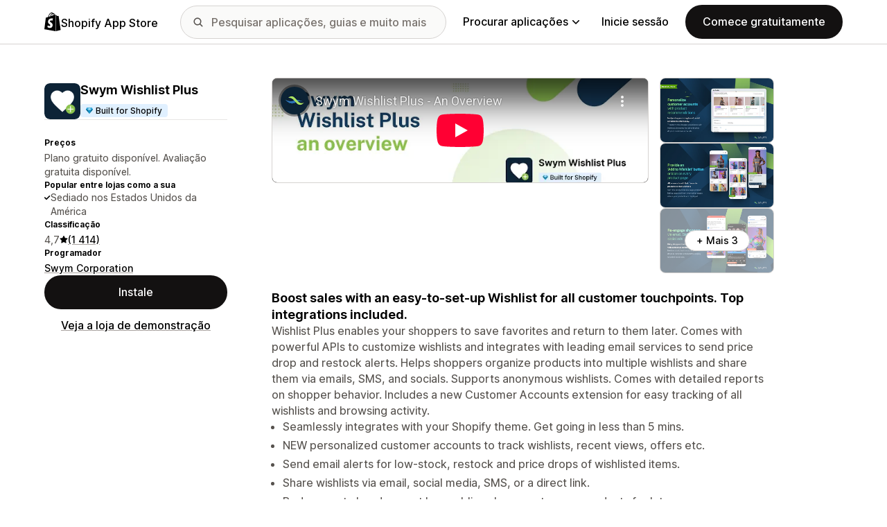

--- FILE ---
content_type: text/html; charset=utf-8
request_url: https://www.youtube-nocookie.com/embed/3C2o99OoHVA?enablejsapi=1&modestbranding=1&origin=https%3A%2F%2Fapps.shopify.com&rel=0
body_size: 45549
content:
<!DOCTYPE html><html lang="en" dir="ltr" data-cast-api-enabled="true"><head><meta name="viewport" content="width=device-width, initial-scale=1"><meta name="robots" content="noindex"><script nonce="vFOiVl52TuH9DPcwnv2_2g">if ('undefined' == typeof Symbol || 'undefined' == typeof Symbol.iterator) {delete Array.prototype.entries;}</script><style name="www-roboto" nonce="3mDi7QSICL-IqsAhZnaE5Q">@font-face{font-family:'Roboto';font-style:normal;font-weight:400;font-stretch:100%;src:url(//fonts.gstatic.com/s/roboto/v48/KFO7CnqEu92Fr1ME7kSn66aGLdTylUAMa3GUBHMdazTgWw.woff2)format('woff2');unicode-range:U+0460-052F,U+1C80-1C8A,U+20B4,U+2DE0-2DFF,U+A640-A69F,U+FE2E-FE2F;}@font-face{font-family:'Roboto';font-style:normal;font-weight:400;font-stretch:100%;src:url(//fonts.gstatic.com/s/roboto/v48/KFO7CnqEu92Fr1ME7kSn66aGLdTylUAMa3iUBHMdazTgWw.woff2)format('woff2');unicode-range:U+0301,U+0400-045F,U+0490-0491,U+04B0-04B1,U+2116;}@font-face{font-family:'Roboto';font-style:normal;font-weight:400;font-stretch:100%;src:url(//fonts.gstatic.com/s/roboto/v48/KFO7CnqEu92Fr1ME7kSn66aGLdTylUAMa3CUBHMdazTgWw.woff2)format('woff2');unicode-range:U+1F00-1FFF;}@font-face{font-family:'Roboto';font-style:normal;font-weight:400;font-stretch:100%;src:url(//fonts.gstatic.com/s/roboto/v48/KFO7CnqEu92Fr1ME7kSn66aGLdTylUAMa3-UBHMdazTgWw.woff2)format('woff2');unicode-range:U+0370-0377,U+037A-037F,U+0384-038A,U+038C,U+038E-03A1,U+03A3-03FF;}@font-face{font-family:'Roboto';font-style:normal;font-weight:400;font-stretch:100%;src:url(//fonts.gstatic.com/s/roboto/v48/KFO7CnqEu92Fr1ME7kSn66aGLdTylUAMawCUBHMdazTgWw.woff2)format('woff2');unicode-range:U+0302-0303,U+0305,U+0307-0308,U+0310,U+0312,U+0315,U+031A,U+0326-0327,U+032C,U+032F-0330,U+0332-0333,U+0338,U+033A,U+0346,U+034D,U+0391-03A1,U+03A3-03A9,U+03B1-03C9,U+03D1,U+03D5-03D6,U+03F0-03F1,U+03F4-03F5,U+2016-2017,U+2034-2038,U+203C,U+2040,U+2043,U+2047,U+2050,U+2057,U+205F,U+2070-2071,U+2074-208E,U+2090-209C,U+20D0-20DC,U+20E1,U+20E5-20EF,U+2100-2112,U+2114-2115,U+2117-2121,U+2123-214F,U+2190,U+2192,U+2194-21AE,U+21B0-21E5,U+21F1-21F2,U+21F4-2211,U+2213-2214,U+2216-22FF,U+2308-230B,U+2310,U+2319,U+231C-2321,U+2336-237A,U+237C,U+2395,U+239B-23B7,U+23D0,U+23DC-23E1,U+2474-2475,U+25AF,U+25B3,U+25B7,U+25BD,U+25C1,U+25CA,U+25CC,U+25FB,U+266D-266F,U+27C0-27FF,U+2900-2AFF,U+2B0E-2B11,U+2B30-2B4C,U+2BFE,U+3030,U+FF5B,U+FF5D,U+1D400-1D7FF,U+1EE00-1EEFF;}@font-face{font-family:'Roboto';font-style:normal;font-weight:400;font-stretch:100%;src:url(//fonts.gstatic.com/s/roboto/v48/KFO7CnqEu92Fr1ME7kSn66aGLdTylUAMaxKUBHMdazTgWw.woff2)format('woff2');unicode-range:U+0001-000C,U+000E-001F,U+007F-009F,U+20DD-20E0,U+20E2-20E4,U+2150-218F,U+2190,U+2192,U+2194-2199,U+21AF,U+21E6-21F0,U+21F3,U+2218-2219,U+2299,U+22C4-22C6,U+2300-243F,U+2440-244A,U+2460-24FF,U+25A0-27BF,U+2800-28FF,U+2921-2922,U+2981,U+29BF,U+29EB,U+2B00-2BFF,U+4DC0-4DFF,U+FFF9-FFFB,U+10140-1018E,U+10190-1019C,U+101A0,U+101D0-101FD,U+102E0-102FB,U+10E60-10E7E,U+1D2C0-1D2D3,U+1D2E0-1D37F,U+1F000-1F0FF,U+1F100-1F1AD,U+1F1E6-1F1FF,U+1F30D-1F30F,U+1F315,U+1F31C,U+1F31E,U+1F320-1F32C,U+1F336,U+1F378,U+1F37D,U+1F382,U+1F393-1F39F,U+1F3A7-1F3A8,U+1F3AC-1F3AF,U+1F3C2,U+1F3C4-1F3C6,U+1F3CA-1F3CE,U+1F3D4-1F3E0,U+1F3ED,U+1F3F1-1F3F3,U+1F3F5-1F3F7,U+1F408,U+1F415,U+1F41F,U+1F426,U+1F43F,U+1F441-1F442,U+1F444,U+1F446-1F449,U+1F44C-1F44E,U+1F453,U+1F46A,U+1F47D,U+1F4A3,U+1F4B0,U+1F4B3,U+1F4B9,U+1F4BB,U+1F4BF,U+1F4C8-1F4CB,U+1F4D6,U+1F4DA,U+1F4DF,U+1F4E3-1F4E6,U+1F4EA-1F4ED,U+1F4F7,U+1F4F9-1F4FB,U+1F4FD-1F4FE,U+1F503,U+1F507-1F50B,U+1F50D,U+1F512-1F513,U+1F53E-1F54A,U+1F54F-1F5FA,U+1F610,U+1F650-1F67F,U+1F687,U+1F68D,U+1F691,U+1F694,U+1F698,U+1F6AD,U+1F6B2,U+1F6B9-1F6BA,U+1F6BC,U+1F6C6-1F6CF,U+1F6D3-1F6D7,U+1F6E0-1F6EA,U+1F6F0-1F6F3,U+1F6F7-1F6FC,U+1F700-1F7FF,U+1F800-1F80B,U+1F810-1F847,U+1F850-1F859,U+1F860-1F887,U+1F890-1F8AD,U+1F8B0-1F8BB,U+1F8C0-1F8C1,U+1F900-1F90B,U+1F93B,U+1F946,U+1F984,U+1F996,U+1F9E9,U+1FA00-1FA6F,U+1FA70-1FA7C,U+1FA80-1FA89,U+1FA8F-1FAC6,U+1FACE-1FADC,U+1FADF-1FAE9,U+1FAF0-1FAF8,U+1FB00-1FBFF;}@font-face{font-family:'Roboto';font-style:normal;font-weight:400;font-stretch:100%;src:url(//fonts.gstatic.com/s/roboto/v48/KFO7CnqEu92Fr1ME7kSn66aGLdTylUAMa3OUBHMdazTgWw.woff2)format('woff2');unicode-range:U+0102-0103,U+0110-0111,U+0128-0129,U+0168-0169,U+01A0-01A1,U+01AF-01B0,U+0300-0301,U+0303-0304,U+0308-0309,U+0323,U+0329,U+1EA0-1EF9,U+20AB;}@font-face{font-family:'Roboto';font-style:normal;font-weight:400;font-stretch:100%;src:url(//fonts.gstatic.com/s/roboto/v48/KFO7CnqEu92Fr1ME7kSn66aGLdTylUAMa3KUBHMdazTgWw.woff2)format('woff2');unicode-range:U+0100-02BA,U+02BD-02C5,U+02C7-02CC,U+02CE-02D7,U+02DD-02FF,U+0304,U+0308,U+0329,U+1D00-1DBF,U+1E00-1E9F,U+1EF2-1EFF,U+2020,U+20A0-20AB,U+20AD-20C0,U+2113,U+2C60-2C7F,U+A720-A7FF;}@font-face{font-family:'Roboto';font-style:normal;font-weight:400;font-stretch:100%;src:url(//fonts.gstatic.com/s/roboto/v48/KFO7CnqEu92Fr1ME7kSn66aGLdTylUAMa3yUBHMdazQ.woff2)format('woff2');unicode-range:U+0000-00FF,U+0131,U+0152-0153,U+02BB-02BC,U+02C6,U+02DA,U+02DC,U+0304,U+0308,U+0329,U+2000-206F,U+20AC,U+2122,U+2191,U+2193,U+2212,U+2215,U+FEFF,U+FFFD;}@font-face{font-family:'Roboto';font-style:normal;font-weight:500;font-stretch:100%;src:url(//fonts.gstatic.com/s/roboto/v48/KFO7CnqEu92Fr1ME7kSn66aGLdTylUAMa3GUBHMdazTgWw.woff2)format('woff2');unicode-range:U+0460-052F,U+1C80-1C8A,U+20B4,U+2DE0-2DFF,U+A640-A69F,U+FE2E-FE2F;}@font-face{font-family:'Roboto';font-style:normal;font-weight:500;font-stretch:100%;src:url(//fonts.gstatic.com/s/roboto/v48/KFO7CnqEu92Fr1ME7kSn66aGLdTylUAMa3iUBHMdazTgWw.woff2)format('woff2');unicode-range:U+0301,U+0400-045F,U+0490-0491,U+04B0-04B1,U+2116;}@font-face{font-family:'Roboto';font-style:normal;font-weight:500;font-stretch:100%;src:url(//fonts.gstatic.com/s/roboto/v48/KFO7CnqEu92Fr1ME7kSn66aGLdTylUAMa3CUBHMdazTgWw.woff2)format('woff2');unicode-range:U+1F00-1FFF;}@font-face{font-family:'Roboto';font-style:normal;font-weight:500;font-stretch:100%;src:url(//fonts.gstatic.com/s/roboto/v48/KFO7CnqEu92Fr1ME7kSn66aGLdTylUAMa3-UBHMdazTgWw.woff2)format('woff2');unicode-range:U+0370-0377,U+037A-037F,U+0384-038A,U+038C,U+038E-03A1,U+03A3-03FF;}@font-face{font-family:'Roboto';font-style:normal;font-weight:500;font-stretch:100%;src:url(//fonts.gstatic.com/s/roboto/v48/KFO7CnqEu92Fr1ME7kSn66aGLdTylUAMawCUBHMdazTgWw.woff2)format('woff2');unicode-range:U+0302-0303,U+0305,U+0307-0308,U+0310,U+0312,U+0315,U+031A,U+0326-0327,U+032C,U+032F-0330,U+0332-0333,U+0338,U+033A,U+0346,U+034D,U+0391-03A1,U+03A3-03A9,U+03B1-03C9,U+03D1,U+03D5-03D6,U+03F0-03F1,U+03F4-03F5,U+2016-2017,U+2034-2038,U+203C,U+2040,U+2043,U+2047,U+2050,U+2057,U+205F,U+2070-2071,U+2074-208E,U+2090-209C,U+20D0-20DC,U+20E1,U+20E5-20EF,U+2100-2112,U+2114-2115,U+2117-2121,U+2123-214F,U+2190,U+2192,U+2194-21AE,U+21B0-21E5,U+21F1-21F2,U+21F4-2211,U+2213-2214,U+2216-22FF,U+2308-230B,U+2310,U+2319,U+231C-2321,U+2336-237A,U+237C,U+2395,U+239B-23B7,U+23D0,U+23DC-23E1,U+2474-2475,U+25AF,U+25B3,U+25B7,U+25BD,U+25C1,U+25CA,U+25CC,U+25FB,U+266D-266F,U+27C0-27FF,U+2900-2AFF,U+2B0E-2B11,U+2B30-2B4C,U+2BFE,U+3030,U+FF5B,U+FF5D,U+1D400-1D7FF,U+1EE00-1EEFF;}@font-face{font-family:'Roboto';font-style:normal;font-weight:500;font-stretch:100%;src:url(//fonts.gstatic.com/s/roboto/v48/KFO7CnqEu92Fr1ME7kSn66aGLdTylUAMaxKUBHMdazTgWw.woff2)format('woff2');unicode-range:U+0001-000C,U+000E-001F,U+007F-009F,U+20DD-20E0,U+20E2-20E4,U+2150-218F,U+2190,U+2192,U+2194-2199,U+21AF,U+21E6-21F0,U+21F3,U+2218-2219,U+2299,U+22C4-22C6,U+2300-243F,U+2440-244A,U+2460-24FF,U+25A0-27BF,U+2800-28FF,U+2921-2922,U+2981,U+29BF,U+29EB,U+2B00-2BFF,U+4DC0-4DFF,U+FFF9-FFFB,U+10140-1018E,U+10190-1019C,U+101A0,U+101D0-101FD,U+102E0-102FB,U+10E60-10E7E,U+1D2C0-1D2D3,U+1D2E0-1D37F,U+1F000-1F0FF,U+1F100-1F1AD,U+1F1E6-1F1FF,U+1F30D-1F30F,U+1F315,U+1F31C,U+1F31E,U+1F320-1F32C,U+1F336,U+1F378,U+1F37D,U+1F382,U+1F393-1F39F,U+1F3A7-1F3A8,U+1F3AC-1F3AF,U+1F3C2,U+1F3C4-1F3C6,U+1F3CA-1F3CE,U+1F3D4-1F3E0,U+1F3ED,U+1F3F1-1F3F3,U+1F3F5-1F3F7,U+1F408,U+1F415,U+1F41F,U+1F426,U+1F43F,U+1F441-1F442,U+1F444,U+1F446-1F449,U+1F44C-1F44E,U+1F453,U+1F46A,U+1F47D,U+1F4A3,U+1F4B0,U+1F4B3,U+1F4B9,U+1F4BB,U+1F4BF,U+1F4C8-1F4CB,U+1F4D6,U+1F4DA,U+1F4DF,U+1F4E3-1F4E6,U+1F4EA-1F4ED,U+1F4F7,U+1F4F9-1F4FB,U+1F4FD-1F4FE,U+1F503,U+1F507-1F50B,U+1F50D,U+1F512-1F513,U+1F53E-1F54A,U+1F54F-1F5FA,U+1F610,U+1F650-1F67F,U+1F687,U+1F68D,U+1F691,U+1F694,U+1F698,U+1F6AD,U+1F6B2,U+1F6B9-1F6BA,U+1F6BC,U+1F6C6-1F6CF,U+1F6D3-1F6D7,U+1F6E0-1F6EA,U+1F6F0-1F6F3,U+1F6F7-1F6FC,U+1F700-1F7FF,U+1F800-1F80B,U+1F810-1F847,U+1F850-1F859,U+1F860-1F887,U+1F890-1F8AD,U+1F8B0-1F8BB,U+1F8C0-1F8C1,U+1F900-1F90B,U+1F93B,U+1F946,U+1F984,U+1F996,U+1F9E9,U+1FA00-1FA6F,U+1FA70-1FA7C,U+1FA80-1FA89,U+1FA8F-1FAC6,U+1FACE-1FADC,U+1FADF-1FAE9,U+1FAF0-1FAF8,U+1FB00-1FBFF;}@font-face{font-family:'Roboto';font-style:normal;font-weight:500;font-stretch:100%;src:url(//fonts.gstatic.com/s/roboto/v48/KFO7CnqEu92Fr1ME7kSn66aGLdTylUAMa3OUBHMdazTgWw.woff2)format('woff2');unicode-range:U+0102-0103,U+0110-0111,U+0128-0129,U+0168-0169,U+01A0-01A1,U+01AF-01B0,U+0300-0301,U+0303-0304,U+0308-0309,U+0323,U+0329,U+1EA0-1EF9,U+20AB;}@font-face{font-family:'Roboto';font-style:normal;font-weight:500;font-stretch:100%;src:url(//fonts.gstatic.com/s/roboto/v48/KFO7CnqEu92Fr1ME7kSn66aGLdTylUAMa3KUBHMdazTgWw.woff2)format('woff2');unicode-range:U+0100-02BA,U+02BD-02C5,U+02C7-02CC,U+02CE-02D7,U+02DD-02FF,U+0304,U+0308,U+0329,U+1D00-1DBF,U+1E00-1E9F,U+1EF2-1EFF,U+2020,U+20A0-20AB,U+20AD-20C0,U+2113,U+2C60-2C7F,U+A720-A7FF;}@font-face{font-family:'Roboto';font-style:normal;font-weight:500;font-stretch:100%;src:url(//fonts.gstatic.com/s/roboto/v48/KFO7CnqEu92Fr1ME7kSn66aGLdTylUAMa3yUBHMdazQ.woff2)format('woff2');unicode-range:U+0000-00FF,U+0131,U+0152-0153,U+02BB-02BC,U+02C6,U+02DA,U+02DC,U+0304,U+0308,U+0329,U+2000-206F,U+20AC,U+2122,U+2191,U+2193,U+2212,U+2215,U+FEFF,U+FFFD;}</style><script name="www-roboto" nonce="vFOiVl52TuH9DPcwnv2_2g">if (document.fonts && document.fonts.load) {document.fonts.load("400 10pt Roboto", "E"); document.fonts.load("500 10pt Roboto", "E");}</script><link rel="stylesheet" href="/s/player/b95b0e7a/www-player.css" name="www-player" nonce="3mDi7QSICL-IqsAhZnaE5Q"><style nonce="3mDi7QSICL-IqsAhZnaE5Q">html {overflow: hidden;}body {font: 12px Roboto, Arial, sans-serif; background-color: #000; color: #fff; height: 100%; width: 100%; overflow: hidden; position: absolute; margin: 0; padding: 0;}#player {width: 100%; height: 100%;}h1 {text-align: center; color: #fff;}h3 {margin-top: 6px; margin-bottom: 3px;}.player-unavailable {position: absolute; top: 0; left: 0; right: 0; bottom: 0; padding: 25px; font-size: 13px; background: url(/img/meh7.png) 50% 65% no-repeat;}.player-unavailable .message {text-align: left; margin: 0 -5px 15px; padding: 0 5px 14px; border-bottom: 1px solid #888; font-size: 19px; font-weight: normal;}.player-unavailable a {color: #167ac6; text-decoration: none;}</style><script nonce="vFOiVl52TuH9DPcwnv2_2g">var ytcsi={gt:function(n){n=(n||"")+"data_";return ytcsi[n]||(ytcsi[n]={tick:{},info:{},gel:{preLoggedGelInfos:[]}})},now:window.performance&&window.performance.timing&&window.performance.now&&window.performance.timing.navigationStart?function(){return window.performance.timing.navigationStart+window.performance.now()}:function(){return(new Date).getTime()},tick:function(l,t,n){var ticks=ytcsi.gt(n).tick;var v=t||ytcsi.now();if(ticks[l]){ticks["_"+l]=ticks["_"+l]||[ticks[l]];ticks["_"+l].push(v)}ticks[l]=
v},info:function(k,v,n){ytcsi.gt(n).info[k]=v},infoGel:function(p,n){ytcsi.gt(n).gel.preLoggedGelInfos.push(p)},setStart:function(t,n){ytcsi.tick("_start",t,n)}};
(function(w,d){function isGecko(){if(!w.navigator)return false;try{if(w.navigator.userAgentData&&w.navigator.userAgentData.brands&&w.navigator.userAgentData.brands.length){var brands=w.navigator.userAgentData.brands;var i=0;for(;i<brands.length;i++)if(brands[i]&&brands[i].brand==="Firefox")return true;return false}}catch(e){setTimeout(function(){throw e;})}if(!w.navigator.userAgent)return false;var ua=w.navigator.userAgent;return ua.indexOf("Gecko")>0&&ua.toLowerCase().indexOf("webkit")<0&&ua.indexOf("Edge")<
0&&ua.indexOf("Trident")<0&&ua.indexOf("MSIE")<0}ytcsi.setStart(w.performance?w.performance.timing.responseStart:null);var isPrerender=(d.visibilityState||d.webkitVisibilityState)=="prerender";var vName=!d.visibilityState&&d.webkitVisibilityState?"webkitvisibilitychange":"visibilitychange";if(isPrerender){var startTick=function(){ytcsi.setStart();d.removeEventListener(vName,startTick)};d.addEventListener(vName,startTick,false)}if(d.addEventListener)d.addEventListener(vName,function(){ytcsi.tick("vc")},
false);if(isGecko()){var isHidden=(d.visibilityState||d.webkitVisibilityState)=="hidden";if(isHidden)ytcsi.tick("vc")}var slt=function(el,t){setTimeout(function(){var n=ytcsi.now();el.loadTime=n;if(el.slt)el.slt()},t)};w.__ytRIL=function(el){if(!el.getAttribute("data-thumb"))if(w.requestAnimationFrame)w.requestAnimationFrame(function(){slt(el,0)});else slt(el,16)}})(window,document);
</script><script nonce="vFOiVl52TuH9DPcwnv2_2g">var ytcfg={d:function(){return window.yt&&yt.config_||ytcfg.data_||(ytcfg.data_={})},get:function(k,o){return k in ytcfg.d()?ytcfg.d()[k]:o},set:function(){var a=arguments;if(a.length>1)ytcfg.d()[a[0]]=a[1];else{var k;for(k in a[0])ytcfg.d()[k]=a[0][k]}}};
ytcfg.set({"CLIENT_CANARY_STATE":"none","DEVICE":"cbr\u003dChrome\u0026cbrand\u003dapple\u0026cbrver\u003d131.0.0.0\u0026ceng\u003dWebKit\u0026cengver\u003d537.36\u0026cos\u003dMacintosh\u0026cosver\u003d10_15_7\u0026cplatform\u003dDESKTOP","EVENT_ID":"mohtad-8NZOg_bkPwKnCiQI","EXPERIMENT_FLAGS":{"ab_det_apb_b":true,"ab_det_apm":true,"ab_det_el_h":true,"ab_det_em_inj":true,"ab_l_sig_st":true,"ab_l_sig_st_e":true,"action_companion_center_align_description":true,"allow_skip_networkless":true,"always_send_and_write":true,"att_web_record_metrics":true,"attmusi":true,"c3_enable_button_impression_logging":true,"c3_watch_page_component":true,"cancel_pending_navs":true,"clean_up_manual_attribution_header":true,"config_age_report_killswitch":true,"cow_optimize_idom_compat":true,"csi_config_handling_infra":true,"csi_on_gel":true,"delhi_mweb_colorful_sd":true,"delhi_mweb_colorful_sd_v2":true,"deprecate_csi_has_info":true,"deprecate_pair_servlet_enabled":true,"desktop_sparkles_light_cta_button":true,"disable_cached_masthead_data":true,"disable_child_node_auto_formatted_strings":true,"disable_enf_isd":true,"disable_log_to_visitor_layer":true,"disable_pacf_logging_for_memory_limited_tv":true,"embeds_enable_eid_enforcement_for_youtube":true,"embeds_enable_info_panel_dismissal":true,"embeds_enable_pfp_always_unbranded":true,"embeds_muted_autoplay_sound_fix":true,"embeds_serve_es6_client":true,"embeds_web_nwl_disable_nocookie":true,"embeds_web_updated_shorts_definition_fix":true,"enable_active_view_display_ad_renderer_web_home":true,"enable_ad_disclosure_banner_a11y_fix":true,"enable_chips_shelf_view_model_fully_reactive":true,"enable_client_creator_goal_ticker_bar_revamp":true,"enable_client_only_wiz_direct_reactions":true,"enable_client_sli_logging":true,"enable_client_streamz_web":true,"enable_client_ve_spec":true,"enable_cloud_save_error_popup_after_retry":true,"enable_cookie_reissue_iframe":true,"enable_dai_sdf_h5_preroll":true,"enable_datasync_id_header_in_web_vss_pings":true,"enable_default_mono_cta_migration_web_client":true,"enable_dma_post_enforcement":true,"enable_docked_chat_messages":true,"enable_entity_store_from_dependency_injection":true,"enable_inline_muted_playback_on_web_search":true,"enable_inline_muted_playback_on_web_search_for_vdc":true,"enable_inline_muted_playback_on_web_search_for_vdcb":true,"enable_is_extended_monitoring":true,"enable_is_mini_app_page_active_bugfix":true,"enable_live_overlay_feed_in_live_chat":true,"enable_logging_first_user_action_after_game_ready":true,"enable_ltc_param_fetch_from_innertube":true,"enable_masthead_mweb_padding_fix":true,"enable_menu_renderer_button_in_mweb_hclr":true,"enable_mini_app_command_handler_mweb_fix":true,"enable_mini_app_iframe_loaded_logging":true,"enable_mini_guide_downloads_item":true,"enable_mixed_direction_formatted_strings":true,"enable_mweb_livestream_ui_update":true,"enable_mweb_new_caption_language_picker":true,"enable_names_handles_account_switcher":true,"enable_network_request_logging_on_game_events":true,"enable_new_paid_product_placement":true,"enable_obtaining_ppn_query_param":true,"enable_open_in_new_tab_icon_for_short_dr_for_desktop_search":true,"enable_open_yt_content":true,"enable_origin_query_parameter_bugfix":true,"enable_pause_ads_on_ytv_html5":true,"enable_payments_purchase_manager":true,"enable_pdp_icon_prefetch":true,"enable_pl_r_si_fa":true,"enable_place_pivot_url":true,"enable_playable_a11y_label_with_badge_text":true,"enable_pv_screen_modern_text":true,"enable_removing_navbar_title_on_hashtag_page_mweb":true,"enable_resetting_scroll_position_on_flow_change":true,"enable_rta_manager":true,"enable_sdf_companion_h5":true,"enable_sdf_dai_h5_midroll":true,"enable_sdf_h5_endemic_mid_post_roll":true,"enable_sdf_on_h5_unplugged_vod_midroll":true,"enable_sdf_shorts_player_bytes_h5":true,"enable_sdk_performance_network_logging":true,"enable_sending_unwrapped_game_audio_as_serialized_metadata":true,"enable_sfv_effect_pivot_url":true,"enable_shorts_new_carousel":true,"enable_skip_ad_guidance_prompt":true,"enable_skippable_ads_for_unplugged_ad_pod":true,"enable_smearing_expansion_dai":true,"enable_third_party_info":true,"enable_time_out_messages":true,"enable_timeline_view_modern_transcript_fe":true,"enable_video_display_compact_button_group_for_desktop_search":true,"enable_watch_next_pause_autoplay_lact":true,"enable_web_home_top_landscape_image_layout_level_click":true,"enable_web_tiered_gel":true,"enable_window_constrained_buy_flow_dialog":true,"enable_wiz_queue_effect_and_on_init_initial_runs":true,"enable_ypc_spinners":true,"enable_yt_ata_iframe_authuser":true,"export_networkless_options":true,"export_player_version_to_ytconfig":true,"fill_single_video_with_notify_to_lasr":true,"fix_ad_miniplayer_controls_rendering":true,"fix_ads_tracking_for_swf_config_deprecation_mweb":true,"h5_companion_enable_adcpn_macro_substitution_for_click_pings":true,"h5_inplayer_enable_adcpn_macro_substitution_for_click_pings":true,"h5_reset_cache_and_filter_before_update_masthead":true,"hide_channel_creation_title_for_mweb":true,"high_ccv_client_side_caching_h5":true,"html5_log_trigger_events_with_debug_data":true,"html5_ssdai_enable_media_end_cue_range":true,"il_attach_cache_limit":true,"il_use_view_model_logging_context":true,"is_browser_support_for_webcam_streaming":true,"json_condensed_response":true,"kev_adb_pg":true,"kevlar_gel_error_routing":true,"kevlar_watch_cinematics":true,"live_chat_enable_controller_extraction":true,"live_chat_enable_rta_manager":true,"live_chat_increased_min_height":true,"log_click_with_layer_from_element_in_command_handler":true,"log_errors_through_nwl_on_retry":true,"mdx_enable_privacy_disclosure_ui":true,"mdx_load_cast_api_bootstrap_script":true,"medium_progress_bar_modification":true,"migrate_remaining_web_ad_badges_to_innertube":true,"mobile_account_menu_refresh":true,"mweb_a11y_enable_player_controls_invisible_toggle":true,"mweb_account_linking_noapp":true,"mweb_after_render_to_scheduler":true,"mweb_allow_modern_search_suggest_behavior":true,"mweb_animated_actions":true,"mweb_app_upsell_button_direct_to_app":true,"mweb_big_progress_bar":true,"mweb_c3_disable_carve_out":true,"mweb_c3_disable_carve_out_keep_external_links":true,"mweb_c3_enable_adaptive_signals":true,"mweb_c3_endscreen":true,"mweb_c3_endscreen_v2":true,"mweb_c3_library_page_enable_recent_shelf":true,"mweb_c3_remove_web_navigation_endpoint_data":true,"mweb_c3_use_canonical_from_player_response":true,"mweb_cinematic_watch":true,"mweb_command_handler":true,"mweb_delay_watch_initial_data":true,"mweb_disable_searchbar_scroll":true,"mweb_enable_fine_scrubbing_for_recs":true,"mweb_enable_keto_batch_player_fullscreen":true,"mweb_enable_keto_batch_player_progress_bar":true,"mweb_enable_keto_batch_player_tooltips":true,"mweb_enable_lockup_view_model_for_ucp":true,"mweb_enable_mix_panel_title_metadata":true,"mweb_enable_more_drawer":true,"mweb_enable_optional_fullscreen_landscape_locking":true,"mweb_enable_overlay_touch_manager":true,"mweb_enable_premium_carve_out_fix":true,"mweb_enable_refresh_detection":true,"mweb_enable_search_imp":true,"mweb_enable_sequence_signal":true,"mweb_enable_shorts_pivot_button":true,"mweb_enable_shorts_video_preload":true,"mweb_enable_skippables_on_jio_phone":true,"mweb_enable_storyboards":true,"mweb_enable_two_line_title_on_shorts":true,"mweb_enable_varispeed_controller":true,"mweb_enable_warm_channel_requests":true,"mweb_enable_watch_feed_infinite_scroll":true,"mweb_enable_wrapped_unplugged_pause_membership_dialog_renderer":true,"mweb_filter_video_format_in_webfe":true,"mweb_fix_livestream_seeking":true,"mweb_fix_monitor_visibility_after_render":true,"mweb_fix_section_list_continuation_item_renderers":true,"mweb_force_ios_fallback_to_native_control":true,"mweb_fp_auto_fullscreen":true,"mweb_fullscreen_controls":true,"mweb_fullscreen_controls_action_buttons":true,"mweb_fullscreen_watch_system":true,"mweb_home_reactive_shorts":true,"mweb_innertube_search_command":true,"mweb_kaios_enable_autoplay_switch_view_model":true,"mweb_lang_in_html":true,"mweb_like_button_synced_with_entities":true,"mweb_logo_use_home_page_ve":true,"mweb_module_decoration":true,"mweb_native_control_in_faux_fullscreen_shared":true,"mweb_panel_container_inert":true,"mweb_player_control_on_hover":true,"mweb_player_delhi_dtts":true,"mweb_player_settings_use_bottom_sheet":true,"mweb_player_show_previous_next_buttons_in_playlist":true,"mweb_player_skip_no_op_state_changes":true,"mweb_player_user_select_none":true,"mweb_playlist_engagement_panel":true,"mweb_progress_bar_seek_on_mouse_click":true,"mweb_pull_2_full":true,"mweb_pull_2_full_enable_touch_handlers":true,"mweb_schedule_warm_watch_response":true,"mweb_searchbox_legacy_navigation":true,"mweb_see_fewer_shorts":true,"mweb_sheets_ui_refresh":true,"mweb_shorts_comments_panel_id_change":true,"mweb_shorts_early_continuation":true,"mweb_show_ios_smart_banner":true,"mweb_use_server_url_on_startup":true,"mweb_watch_captions_enable_auto_translate":true,"mweb_watch_captions_set_default_size":true,"mweb_watch_stop_scheduler_on_player_response":true,"mweb_watchfeed_big_thumbnails":true,"mweb_yt_searchbox":true,"networkless_logging":true,"no_client_ve_attach_unless_shown":true,"nwl_send_from_memory_when_online":true,"pageid_as_header_web":true,"playback_settings_use_switch_menu":true,"player_controls_autonav_fix":true,"player_controls_skip_double_signal_update":true,"polymer_bad_build_labels":true,"polymer_verifiy_app_state":true,"qoe_send_and_write":true,"remove_chevron_from_ad_disclosure_banner_h5":true,"remove_masthead_channel_banner_on_refresh":true,"remove_slot_id_exited_trigger_for_dai_in_player_slot_expire":true,"replace_client_url_parsing_with_server_signal":true,"service_worker_enabled":true,"service_worker_push_enabled":true,"service_worker_push_home_page_prompt":true,"service_worker_push_watch_page_prompt":true,"shell_load_gcf":true,"shorten_initial_gel_batch_timeout":true,"should_use_yt_voice_endpoint_in_kaios":true,"skip_invalid_ytcsi_ticks":true,"skip_setting_info_in_csi_data_object":true,"smarter_ve_dedupping":true,"speedmaster_no_seek":true,"start_client_gcf_mweb":true,"stop_handling_click_for_non_rendering_overlay_layout":true,"suppress_error_204_logging":true,"synced_panel_scrolling_controller":true,"use_event_time_ms_header":true,"use_fifo_for_networkless":true,"use_player_abuse_bg_library":true,"use_request_time_ms_header":true,"use_session_based_sampling":true,"use_thumbnail_overlay_time_status_renderer_for_live_badge":true,"use_ts_visibilitylogger":true,"vss_final_ping_send_and_write":true,"vss_playback_use_send_and_write":true,"web_adaptive_repeat_ase":true,"web_always_load_chat_support":true,"web_animated_like":true,"web_api_url":true,"web_autonav_allow_off_by_default":true,"web_button_vm_refactor_disabled":true,"web_c3_log_app_init_finish":true,"web_csi_action_sampling_enabled":true,"web_dedupe_ve_grafting":true,"web_disable_backdrop_filter":true,"web_enable_ab_rsp_cl":true,"web_enable_course_icon_update":true,"web_enable_error_204":true,"web_enable_horizontal_video_attributes_section":true,"web_fix_segmented_like_dislike_undefined":true,"web_gcf_hashes_innertube":true,"web_gel_timeout_cap":true,"web_metadata_carousel_elref_bugfix":true,"web_parent_target_for_sheets":true,"web_persist_server_autonav_state_on_client":true,"web_playback_associated_log_ctt":true,"web_playback_associated_ve":true,"web_prefetch_preload_video":true,"web_progress_bar_draggable":true,"web_resizable_advertiser_banner_on_masthead_safari_fix":true,"web_scheduler_auto_init":true,"web_shorts_just_watched_on_channel_and_pivot_study":true,"web_shorts_just_watched_overlay":true,"web_shorts_pivot_button_view_model_reactive":true,"web_update_panel_visibility_logging_fix":true,"web_video_attribute_view_model_a11y_fix":true,"web_watch_controls_state_signals":true,"web_wiz_attributed_string":true,"web_yt_config_context":true,"webfe_mweb_watch_microdata":true,"webfe_watch_shorts_canonical_url_fix":true,"webpo_exit_on_net_err":true,"wiz_diff_overwritable":true,"wiz_memoize_stamper_items":true,"woffle_used_state_report":true,"wpo_gel_strz":true,"ytcp_paper_tooltip_use_scoped_owner_root":true,"ytidb_clear_embedded_player":true,"H5_async_logging_delay_ms":30000.0,"attention_logging_scroll_throttle":500.0,"autoplay_pause_by_lact_sampling_fraction":0.0,"cinematic_watch_effect_opacity":0.4,"log_window_onerror_fraction":0.1,"speedmaster_playback_rate":2.0,"tv_pacf_logging_sample_rate":0.01,"web_attention_logging_scroll_throttle":500.0,"web_load_prediction_threshold":0.1,"web_navigation_prediction_threshold":0.1,"web_pbj_log_warning_rate":0.0,"web_system_health_fraction":0.01,"ytidb_transaction_ended_event_rate_limit":0.02,"active_time_update_interval_ms":10000,"att_init_delay":500,"autoplay_pause_by_lact_sec":0,"botguard_async_snapshot_timeout_ms":3000,"check_navigator_accuracy_timeout_ms":0,"cinematic_watch_css_filter_blur_strength":40,"cinematic_watch_fade_out_duration":500,"close_webview_delay_ms":100,"cloud_save_game_data_rate_limit_ms":3000,"compression_disable_point":10,"custom_active_view_tos_timeout_ms":3600000,"embeds_widget_poll_interval_ms":0,"gel_min_batch_size":3,"gel_queue_timeout_max_ms":60000,"get_async_timeout_ms":60000,"hide_cta_for_home_web_video_ads_animate_in_time":2,"html5_byterate_soft_cap":0,"initial_gel_batch_timeout":2000,"max_body_size_to_compress":500000,"max_prefetch_window_sec_for_livestream_optimization":10,"min_prefetch_offset_sec_for_livestream_optimization":20,"mini_app_container_iframe_src_update_delay_ms":0,"multiple_preview_news_duration_time":11000,"mweb_c3_toast_duration_ms":5000,"mweb_deep_link_fallback_timeout_ms":10000,"mweb_delay_response_received_actions":100,"mweb_fp_dpad_rate_limit_ms":0,"mweb_fp_dpad_watch_title_clamp_lines":0,"mweb_history_manager_cache_size":100,"mweb_ios_fullscreen_playback_transition_delay_ms":500,"mweb_ios_fullscreen_system_pause_epilson_ms":0,"mweb_override_response_store_expiration_ms":0,"mweb_shorts_early_continuation_trigger_threshold":4,"mweb_w2w_max_age_seconds":0,"mweb_watch_captions_default_size":2,"neon_dark_launch_gradient_count":0,"network_polling_interval":30000,"play_click_interval_ms":30000,"play_ping_interval_ms":10000,"prefetch_comments_ms_after_video":0,"send_config_hash_timer":0,"service_worker_push_logged_out_prompt_watches":-1,"service_worker_push_prompt_cap":-1,"service_worker_push_prompt_delay_microseconds":3888000000000,"show_mini_app_ad_frequency_cap_ms":300000,"slow_compressions_before_abandon_count":4,"speedmaster_cancellation_movement_dp":10,"speedmaster_touch_activation_ms":500,"web_attention_logging_throttle":500,"web_foreground_heartbeat_interval_ms":28000,"web_gel_debounce_ms":10000,"web_logging_max_batch":100,"web_max_tracing_events":50,"web_tracing_session_replay":0,"wil_icon_max_concurrent_fetches":9999,"ytidb_remake_db_retries":3,"ytidb_reopen_db_retries":3,"WebClientReleaseProcessCritical__youtube_embeds_client_version_override":"","WebClientReleaseProcessCritical__youtube_embeds_web_client_version_override":"","WebClientReleaseProcessCritical__youtube_mweb_client_version_override":"","debug_forced_internalcountrycode":"","embeds_web_synth_ch_headers_banned_urls_regex":"","enable_web_media_service":"DISABLED","il_payload_scraping":"","live_chat_unicode_emoji_json_url":"https://www.gstatic.com/youtube/img/emojis/emojis-svg-9.json","mweb_deep_link_feature_tag_suffix":"11268432","mweb_enable_shorts_innertube_player_prefetch_trigger":"NONE","mweb_fp_dpad":"home,search,browse,channel,create_channel,experiments,settings,trending,oops,404,paid_memberships,sponsorship,premium,shorts","mweb_fp_dpad_linear_navigation":"","mweb_fp_dpad_linear_navigation_visitor":"","mweb_fp_dpad_visitor":"","mweb_preload_video_by_player_vars":"","mweb_sign_in_button_style":"STYLE_SUGGESTIVE_AVATAR","place_pivot_triggering_container_alternate":"","place_pivot_triggering_counterfactual_container_alternate":"","search_ui_mweb_searchbar_restyle":"DEFAULT","service_worker_push_force_notification_prompt_tag":"1","service_worker_scope":"/","suggest_exp_str":"","web_client_version_override":"","kevlar_command_handler_command_banlist":[],"mini_app_ids_without_game_ready":["UgkxHHtsak1SC8mRGHMZewc4HzeAY3yhPPmJ","Ugkx7OgzFqE6z_5Mtf4YsotGfQNII1DF_RBm"],"web_op_signal_type_banlist":[],"web_tracing_enabled_spans":["event","command"]},"GAPI_HINT_PARAMS":"m;/_/scs/abc-static/_/js/k\u003dgapi.gapi.en.FZb77tO2YW4.O/d\u003d1/rs\u003dAHpOoo8lqavmo6ayfVxZovyDiP6g3TOVSQ/m\u003d__features__","GAPI_HOST":"https://apis.google.com","GAPI_LOCALE":"en_US","GL":"US","HL":"en","HTML_DIR":"ltr","HTML_LANG":"en","INNERTUBE_API_KEY":"AIzaSyAO_FJ2SlqU8Q4STEHLGCilw_Y9_11qcW8","INNERTUBE_API_VERSION":"v1","INNERTUBE_CLIENT_NAME":"WEB_EMBEDDED_PLAYER","INNERTUBE_CLIENT_VERSION":"1.20260116.01.00","INNERTUBE_CONTEXT":{"client":{"hl":"en","gl":"US","remoteHost":"3.142.255.230","deviceMake":"Apple","deviceModel":"","visitorData":"Cgt4NkJsQWtlcmU5dyiakbbLBjIKCgJVUxIEGgAgUg%3D%3D","userAgent":"Mozilla/5.0 (Macintosh; Intel Mac OS X 10_15_7) AppleWebKit/537.36 (KHTML, like Gecko) Chrome/131.0.0.0 Safari/537.36; ClaudeBot/1.0; +claudebot@anthropic.com),gzip(gfe)","clientName":"WEB_EMBEDDED_PLAYER","clientVersion":"1.20260116.01.00","osName":"Macintosh","osVersion":"10_15_7","originalUrl":"https://www.youtube-nocookie.com/embed/3C2o99OoHVA?enablejsapi\u003d1\u0026modestbranding\u003d1\u0026origin\u003dhttps%3A%2F%2Fapps.shopify.com\u0026rel\u003d0","platform":"DESKTOP","clientFormFactor":"UNKNOWN_FORM_FACTOR","configInfo":{"appInstallData":"[base64]%3D"},"browserName":"Chrome","browserVersion":"131.0.0.0","acceptHeader":"text/html,application/xhtml+xml,application/xml;q\u003d0.9,image/webp,image/apng,*/*;q\u003d0.8,application/signed-exchange;v\u003db3;q\u003d0.9","deviceExperimentId":"ChxOelU1TmpnM09ETTBNekE1TXpjeE1UTTRNdz09EJqRtssGGJqRtssG","rolloutToken":"CKWQoc6K_KreggEQqoG1zbmWkgMYqoG1zbmWkgM%3D"},"user":{"lockedSafetyMode":false},"request":{"useSsl":true},"clickTracking":{"clickTrackingParams":"IhMI3/G0zbmWkgMVE1A/AR3AlDAh"},"thirdParty":{"embeddedPlayerContext":{"embeddedPlayerEncryptedContext":"[base64]","ancestorOriginsSupported":false}}},"INNERTUBE_CONTEXT_CLIENT_NAME":56,"INNERTUBE_CONTEXT_CLIENT_VERSION":"1.20260116.01.00","INNERTUBE_CONTEXT_GL":"US","INNERTUBE_CONTEXT_HL":"en","LATEST_ECATCHER_SERVICE_TRACKING_PARAMS":{"client.name":"WEB_EMBEDDED_PLAYER","client.jsfeat":"2021"},"LOGGED_IN":false,"PAGE_BUILD_LABEL":"youtube.embeds.web_20260116_01_RC00","PAGE_CL":856990104,"SERVER_NAME":"WebFE","VISITOR_DATA":"Cgt4NkJsQWtlcmU5dyiakbbLBjIKCgJVUxIEGgAgUg%3D%3D","WEB_PLAYER_CONTEXT_CONFIGS":{"WEB_PLAYER_CONTEXT_CONFIG_ID_EMBEDDED_PLAYER":{"rootElementId":"movie_player","jsUrl":"/s/player/b95b0e7a/player_ias.vflset/en_US/base.js","cssUrl":"/s/player/b95b0e7a/www-player.css","contextId":"WEB_PLAYER_CONTEXT_CONFIG_ID_EMBEDDED_PLAYER","eventLabel":"embedded","contentRegion":"US","hl":"en_US","hostLanguage":"en","innertubeApiKey":"AIzaSyAO_FJ2SlqU8Q4STEHLGCilw_Y9_11qcW8","innertubeApiVersion":"v1","innertubeContextClientVersion":"1.20260116.01.00","disableRelatedVideos":true,"device":{"brand":"apple","model":"","browser":"Chrome","browserVersion":"131.0.0.0","os":"Macintosh","osVersion":"10_15_7","platform":"DESKTOP","interfaceName":"WEB_EMBEDDED_PLAYER","interfaceVersion":"1.20260116.01.00"},"serializedExperimentIds":"24004644,24499532,51010235,51063643,51098299,51204329,51222973,51340662,51349914,51353393,51366423,51389629,51404808,51404810,51425032,51459424,51484222,51490331,51500051,51505436,51530495,51534669,51560386,51565116,51566373,51578632,51583565,51583821,51585555,51586115,51605258,51605395,51611457,51615067,51620866,51621065,51622844,51632249,51637029,51638932,51648336,51656216,51666850,51672162,51681662,51683502,51684301,51684306,51691028,51691590,51693511,51696107,51696619,51697032,51700777,51704637,51705183,51705185,51707620,51709243,51711227,51711298,51712601,51713237,51714463,51717474,51719411,51719589,51719627,51732103,51735451,51737661,51738919,51741220,51742828,51742877,51744562","serializedExperimentFlags":"H5_async_logging_delay_ms\u003d30000.0\u0026PlayerWeb__h5_enable_advisory_rating_restrictions\u003dtrue\u0026a11y_h5_associate_survey_question\u003dtrue\u0026ab_det_apb_b\u003dtrue\u0026ab_det_apm\u003dtrue\u0026ab_det_el_h\u003dtrue\u0026ab_det_em_inj\u003dtrue\u0026ab_l_sig_st\u003dtrue\u0026ab_l_sig_st_e\u003dtrue\u0026action_companion_center_align_description\u003dtrue\u0026ad_pod_disable_companion_persist_ads_quality\u003dtrue\u0026add_stmp_logs_for_voice_boost\u003dtrue\u0026allow_autohide_on_paused_videos\u003dtrue\u0026allow_drm_override\u003dtrue\u0026allow_live_autoplay\u003dtrue\u0026allow_poltergust_autoplay\u003dtrue\u0026allow_skip_networkless\u003dtrue\u0026allow_vp9_1080p_mq_enc\u003dtrue\u0026always_cache_redirect_endpoint\u003dtrue\u0026always_send_and_write\u003dtrue\u0026annotation_module_vast_cards_load_logging_fraction\u003d1.0\u0026assign_drm_family_by_format\u003dtrue\u0026att_web_record_metrics\u003dtrue\u0026attention_logging_scroll_throttle\u003d500.0\u0026attmusi\u003dtrue\u0026autoplay_time\u003d10000\u0026autoplay_time_for_fullscreen\u003d-1\u0026autoplay_time_for_music_content\u003d-1\u0026bg_vm_reinit_threshold\u003d7200000\u0026blocked_packages_for_sps\u003d[]\u0026botguard_async_snapshot_timeout_ms\u003d3000\u0026captions_url_add_ei\u003dtrue\u0026check_navigator_accuracy_timeout_ms\u003d0\u0026clean_up_manual_attribution_header\u003dtrue\u0026compression_disable_point\u003d10\u0026cow_optimize_idom_compat\u003dtrue\u0026csi_config_handling_infra\u003dtrue\u0026csi_on_gel\u003dtrue\u0026custom_active_view_tos_timeout_ms\u003d3600000\u0026dash_manifest_version\u003d5\u0026debug_bandaid_hostname\u003d\u0026debug_bandaid_port\u003d0\u0026debug_sherlog_username\u003d\u0026delhi_modern_player_default_thumbnail_percentage\u003d0.0\u0026delhi_modern_player_faster_autohide_delay_ms\u003d2000\u0026delhi_modern_player_pause_thumbnail_percentage\u003d0.6\u0026delhi_modern_web_player_blending_mode\u003d\u0026delhi_modern_web_player_disable_frosted_glass\u003dtrue\u0026delhi_modern_web_player_horizontal_volume_controls\u003dtrue\u0026delhi_modern_web_player_lhs_volume_controls\u003dtrue\u0026delhi_modern_web_player_responsive_compact_controls_threshold\u003d0\u0026deprecate_22\u003dtrue\u0026deprecate_csi_has_info\u003dtrue\u0026deprecate_delay_ping\u003dtrue\u0026deprecate_pair_servlet_enabled\u003dtrue\u0026desktop_sparkles_light_cta_button\u003dtrue\u0026disable_av1_setting\u003dtrue\u0026disable_branding_context\u003dtrue\u0026disable_cached_masthead_data\u003dtrue\u0026disable_channel_id_check_for_suspended_channels\u003dtrue\u0026disable_child_node_auto_formatted_strings\u003dtrue\u0026disable_enf_isd\u003dtrue\u0026disable_lifa_for_supex_users\u003dtrue\u0026disable_log_to_visitor_layer\u003dtrue\u0026disable_mdx_connection_in_mdx_module_for_music_web\u003dtrue\u0026disable_pacf_logging_for_memory_limited_tv\u003dtrue\u0026disable_reduced_fullscreen_autoplay_countdown_for_minors\u003dtrue\u0026disable_reel_item_watch_format_filtering\u003dtrue\u0026disable_threegpp_progressive_formats\u003dtrue\u0026disable_touch_events_on_skip_button\u003dtrue\u0026edge_encryption_fill_primary_key_version\u003dtrue\u0026embeds_enable_info_panel_dismissal\u003dtrue\u0026embeds_enable_move_set_center_crop_to_public\u003dtrue\u0026embeds_enable_per_video_embed_config\u003dtrue\u0026embeds_enable_pfp_always_unbranded\u003dtrue\u0026embeds_web_lite_mode\u003d1\u0026embeds_web_nwl_disable_nocookie\u003dtrue\u0026embeds_web_synth_ch_headers_banned_urls_regex\u003d\u0026enable_active_view_display_ad_renderer_web_home\u003dtrue\u0026enable_active_view_lr_shorts_video\u003dtrue\u0026enable_active_view_web_shorts_video\u003dtrue\u0026enable_ad_cpn_macro_substitution_for_click_pings\u003dtrue\u0026enable_ad_disclosure_banner_a11y_fix\u003dtrue\u0026enable_app_promo_endcap_eml_on_tablet\u003dtrue\u0026enable_batched_cross_device_pings_in_gel_fanout\u003dtrue\u0026enable_cast_for_web_unplugged\u003dtrue\u0026enable_cast_on_music_web\u003dtrue\u0026enable_cipher_for_manifest_urls\u003dtrue\u0026enable_cleanup_masthead_autoplay_hack_fix\u003dtrue\u0026enable_client_creator_goal_ticker_bar_revamp\u003dtrue\u0026enable_client_only_wiz_direct_reactions\u003dtrue\u0026enable_client_page_id_header_for_first_party_pings\u003dtrue\u0026enable_client_sli_logging\u003dtrue\u0026enable_client_ve_spec\u003dtrue\u0026enable_cookie_reissue_iframe\u003dtrue\u0026enable_cta_banner_on_unplugged_lr\u003dtrue\u0026enable_custom_playhead_parsing\u003dtrue\u0026enable_dai_sdf_h5_preroll\u003dtrue\u0026enable_datasync_id_header_in_web_vss_pings\u003dtrue\u0026enable_default_mono_cta_migration_web_client\u003dtrue\u0026enable_dsa_ad_badge_for_action_endcap_on_android\u003dtrue\u0026enable_dsa_ad_badge_for_action_endcap_on_ios\u003dtrue\u0026enable_entity_store_from_dependency_injection\u003dtrue\u0026enable_error_corrections_infocard_web_client\u003dtrue\u0026enable_error_corrections_infocards_icon_web\u003dtrue\u0026enable_inline_muted_playback_on_web_search\u003dtrue\u0026enable_inline_muted_playback_on_web_search_for_vdc\u003dtrue\u0026enable_inline_muted_playback_on_web_search_for_vdcb\u003dtrue\u0026enable_is_extended_monitoring\u003dtrue\u0026enable_kabuki_comments_on_shorts\u003ddisabled\u0026enable_live_overlay_feed_in_live_chat\u003dtrue\u0026enable_ltc_param_fetch_from_innertube\u003dtrue\u0026enable_mixed_direction_formatted_strings\u003dtrue\u0026enable_modern_skip_button_on_web\u003dtrue\u0026enable_mweb_livestream_ui_update\u003dtrue\u0026enable_new_paid_product_placement\u003dtrue\u0026enable_open_in_new_tab_icon_for_short_dr_for_desktop_search\u003dtrue\u0026enable_out_of_stock_text_all_surfaces\u003dtrue\u0026enable_paid_content_overlay_bugfix\u003dtrue\u0026enable_pause_ads_on_ytv_html5\u003dtrue\u0026enable_pl_r_si_fa\u003dtrue\u0026enable_policy_based_hqa_filter_in_watch_server\u003dtrue\u0026enable_progres_commands_lr_feeds\u003dtrue\u0026enable_progress_commands_lr_shorts\u003dtrue\u0026enable_publishing_region_param_in_sus\u003dtrue\u0026enable_pv_screen_modern_text\u003dtrue\u0026enable_rpr_token_on_ltl_lookup\u003dtrue\u0026enable_sdf_companion_h5\u003dtrue\u0026enable_sdf_dai_h5_midroll\u003dtrue\u0026enable_sdf_h5_endemic_mid_post_roll\u003dtrue\u0026enable_sdf_on_h5_unplugged_vod_midroll\u003dtrue\u0026enable_sdf_shorts_player_bytes_h5\u003dtrue\u0026enable_server_driven_abr\u003dtrue\u0026enable_server_driven_abr_for_backgroundable\u003dtrue\u0026enable_server_driven_abr_url_generation\u003dtrue\u0026enable_server_driven_readahead\u003dtrue\u0026enable_skip_ad_guidance_prompt\u003dtrue\u0026enable_skip_to_next_messaging\u003dtrue\u0026enable_skippable_ads_for_unplugged_ad_pod\u003dtrue\u0026enable_smart_skip_player_controls_shown_on_web\u003dtrue\u0026enable_smart_skip_player_controls_shown_on_web_increased_triggering_sensitivity\u003dtrue\u0026enable_smart_skip_speedmaster_on_web\u003dtrue\u0026enable_smearing_expansion_dai\u003dtrue\u0026enable_split_screen_ad_baseline_experience_endemic_live_h5\u003dtrue\u0026enable_third_party_info\u003dtrue\u0026enable_to_call_playready_backend_directly\u003dtrue\u0026enable_unified_action_endcap_on_web\u003dtrue\u0026enable_video_display_compact_button_group_for_desktop_search\u003dtrue\u0026enable_voice_boost_feature\u003dtrue\u0026enable_vp9_appletv5_on_server\u003dtrue\u0026enable_watch_server_rejected_formats_logging\u003dtrue\u0026enable_web_home_top_landscape_image_layout_level_click\u003dtrue\u0026enable_web_media_session_metadata_fix\u003dtrue\u0026enable_web_premium_varispeed_upsell\u003dtrue\u0026enable_web_tiered_gel\u003dtrue\u0026enable_wiz_queue_effect_and_on_init_initial_runs\u003dtrue\u0026enable_yt_ata_iframe_authuser\u003dtrue\u0026enable_ytv_csdai_vp9\u003dtrue\u0026export_networkless_options\u003dtrue\u0026export_player_version_to_ytconfig\u003dtrue\u0026fill_live_request_config_in_ustreamer_config\u003dtrue\u0026fill_single_video_with_notify_to_lasr\u003dtrue\u0026filter_vb_without_non_vb_equivalents\u003dtrue\u0026filter_vp9_for_live_dai\u003dtrue\u0026fix_ad_miniplayer_controls_rendering\u003dtrue\u0026fix_ads_tracking_for_swf_config_deprecation_mweb\u003dtrue\u0026fix_h5_toggle_button_a11y\u003dtrue\u0026fix_survey_color_contrast_on_destop\u003dtrue\u0026fix_toggle_button_role_for_ad_components\u003dtrue\u0026fresca_polling_delay_override\u003d0\u0026gab_return_sabr_ssdai_config\u003dtrue\u0026gel_min_batch_size\u003d3\u0026gel_queue_timeout_max_ms\u003d60000\u0026gvi_channel_client_screen\u003dtrue\u0026h5_companion_enable_adcpn_macro_substitution_for_click_pings\u003dtrue\u0026h5_enable_ad_mbs\u003dtrue\u0026h5_inplayer_enable_adcpn_macro_substitution_for_click_pings\u003dtrue\u0026h5_reset_cache_and_filter_before_update_masthead\u003dtrue\u0026heatseeker_decoration_threshold\u003d0.0\u0026hfr_dropped_framerate_fallback_threshold\u003d0\u0026hide_cta_for_home_web_video_ads_animate_in_time\u003d2\u0026high_ccv_client_side_caching_h5\u003dtrue\u0026hls_use_new_codecs_string_api\u003dtrue\u0026html5_ad_timeout_ms\u003d0\u0026html5_adaptation_step_count\u003d0\u0026html5_ads_preroll_lock_timeout_delay_ms\u003d15000\u0026html5_allow_multiview_tile_preload\u003dtrue\u0026html5_allow_preloading_with_idle_only_network_for_sabr\u003dtrue\u0026html5_allow_video_keyframe_without_audio\u003dtrue\u0026html5_apply_constraints_in_client_for_sabr\u003dtrue\u0026html5_apply_min_failures\u003dtrue\u0026html5_apply_start_time_within_ads_for_ssdai_transitions\u003dtrue\u0026html5_atr_disable_force_fallback\u003dtrue\u0026html5_att_playback_timeout_ms\u003d30000\u0026html5_attach_num_random_bytes_to_bandaid\u003d0\u0026html5_attach_po_token_to_bandaid\u003dtrue\u0026html5_autonav_cap_idle_secs\u003d0\u0026html5_autonav_quality_cap\u003d720\u0026html5_autoplay_default_quality_cap\u003d0\u0026html5_auxiliary_estimate_weight\u003d0.0\u0026html5_av1_ordinal_cap\u003d0\u0026html5_bandaid_attach_content_po_token\u003dtrue\u0026html5_block_pip_safari_delay\u003d0\u0026html5_bypass_contention_secs\u003d0.0\u0026html5_byterate_soft_cap\u003d0\u0026html5_check_for_idle_network_interval_ms\u003d1000\u0026html5_chipset_soft_cap\u003d8192\u0026html5_clamp_invalid_seek_to_min_seekable_time\u003dtrue\u0026html5_consume_all_buffered_bytes_one_poll\u003dtrue\u0026html5_continuous_goodput_probe_interval_ms\u003d0\u0026html5_d6de4_cloud_project_number\u003d868618676952\u0026html5_d6de4_defer_timeout_ms\u003d0\u0026html5_debug_data_log_probability\u003d0.0\u0026html5_decode_to_texture_cap\u003dtrue\u0026html5_default_ad_gain\u003d0.5\u0026html5_default_av1_threshold\u003d0\u0026html5_default_quality_cap\u003d0\u0026html5_defer_fetch_att_ms\u003d0\u0026html5_delayed_retry_count\u003d1\u0026html5_delayed_retry_delay_ms\u003d5000\u0026html5_deprecate_adservice\u003dtrue\u0026html5_deprecate_manifestful_fallback\u003dtrue\u0026html5_deprecate_video_tag_pool\u003dtrue\u0026html5_desktop_vr180_allow_panning\u003dtrue\u0026html5_df_downgrade_thresh\u003d0.6\u0026html5_disable_client_autonav_cap_for_onesie\u003dtrue\u0026html5_disable_loop_range_for_shorts_ads\u003dtrue\u0026html5_disable_move_pssh_to_moov\u003dtrue\u0026html5_disable_non_contiguous\u003dtrue\u0026html5_disable_peak_shave_for_onesie\u003dtrue\u0026html5_disable_ustreamer_constraint_for_sabr\u003dtrue\u0026html5_disable_web_safari_dai\u003dtrue\u0026html5_displayed_frame_rate_downgrade_threshold\u003d45\u0026html5_drm_byterate_soft_cap\u003d0\u0026html5_drm_check_all_key_error_states\u003dtrue\u0026html5_drm_cpi_license_key\u003dtrue\u0026html5_drm_live_byterate_soft_cap\u003d0\u0026html5_early_media_for_sharper_shorts\u003dtrue\u0026html5_enable_ac3\u003dtrue\u0026html5_enable_audio_track_stickiness\u003dtrue\u0026html5_enable_audio_track_stickiness_phase_two\u003dtrue\u0026html5_enable_caption_changes_for_mosaic\u003dtrue\u0026html5_enable_composite_embargo\u003dtrue\u0026html5_enable_d6de4\u003dtrue\u0026html5_enable_d6de4_cold_start_and_error\u003dtrue\u0026html5_enable_d6de4_idle_priority_job\u003dtrue\u0026html5_enable_drc\u003dtrue\u0026html5_enable_drc_toggle_api\u003dtrue\u0026html5_enable_eac3\u003dtrue\u0026html5_enable_embedded_player_visibility_signals\u003dtrue\u0026html5_enable_oduc\u003dtrue\u0026html5_enable_sabr_format_selection\u003dtrue\u0026html5_enable_sabr_from_watch_server\u003dtrue\u0026html5_enable_sabr_host_fallback\u003dtrue\u0026html5_enable_sabr_vod_streaming_xhr\u003dtrue\u0026html5_enable_server_driven_request_cancellation\u003dtrue\u0026html5_enable_sps_retry_backoff_metadata_requests\u003dtrue\u0026html5_enable_ssdai_transition_with_only_enter_cuerange\u003dtrue\u0026html5_enable_triggering_cuepoint_for_slot\u003dtrue\u0026html5_enable_tvos_dash\u003dtrue\u0026html5_enable_tvos_encrypted_vp9\u003dtrue\u0026html5_enable_widevine_for_alc\u003dtrue\u0026html5_enable_widevine_for_fast_linear\u003dtrue\u0026html5_encourage_array_coalescing\u003dtrue\u0026html5_fill_default_mosaic_audio_track_id\u003dtrue\u0026html5_fix_multi_audio_offline_playback\u003dtrue\u0026html5_fixed_media_duration_for_request\u003d0\u0026html5_force_sabr_from_watch_server_for_dfss\u003dtrue\u0026html5_forward_click_tracking_params_on_reload\u003dtrue\u0026html5_gapless_ad_autoplay_on_video_to_ad_only\u003dtrue\u0026html5_gapless_ended_transition_buffer_ms\u003d200\u0026html5_gapless_handoff_close_end_long_rebuffer_cfl\u003dtrue\u0026html5_gapless_handoff_close_end_long_rebuffer_delay_ms\u003d0\u0026html5_gapless_loop_seek_offset_in_milli\u003d0\u0026html5_gapless_slow_seek_cfl\u003dtrue\u0026html5_gapless_slow_seek_delay_ms\u003d0\u0026html5_gapless_slow_start_delay_ms\u003d0\u0026html5_generate_content_po_token\u003dtrue\u0026html5_generate_session_po_token\u003dtrue\u0026html5_gl_fps_threshold\u003d0\u0026html5_hard_cap_max_vertical_resolution_for_shorts\u003d0\u0026html5_hdcp_probing_stream_url\u003d\u0026html5_head_miss_secs\u003d0.0\u0026html5_hfr_quality_cap\u003d0\u0026html5_hide_unavailable_subtitles_button\u003dtrue\u0026html5_high_res_logging_percent\u003d1.0\u0026html5_hopeless_secs\u003d0\u0026html5_huli_ssdai_use_playback_state\u003dtrue\u0026html5_idle_rate_limit_ms\u003d0\u0026html5_ignore_sabrseek_during_adskip\u003dtrue\u0026html5_innertube_heartbeats_for_fairplay\u003dtrue\u0026html5_innertube_heartbeats_for_playready\u003dtrue\u0026html5_innertube_heartbeats_for_widevine\u003dtrue\u0026html5_jumbo_mobile_subsegment_readahead_target\u003d3.0\u0026html5_jumbo_ull_nonstreaming_mffa_ms\u003d4000\u0026html5_jumbo_ull_subsegment_readahead_target\u003d1.3\u0026html5_kabuki_drm_live_51_default_off\u003dtrue\u0026html5_license_constraint_delay\u003d5000\u0026html5_live_abr_head_miss_fraction\u003d0.0\u0026html5_live_abr_repredict_fraction\u003d0.0\u0026html5_live_chunk_readahead_proxima_override\u003d0\u0026html5_live_low_latency_bandwidth_window\u003d0.0\u0026html5_live_normal_latency_bandwidth_window\u003d0.0\u0026html5_live_quality_cap\u003d0\u0026html5_live_ultra_low_latency_bandwidth_window\u003d0.0\u0026html5_liveness_drift_chunk_override\u003d0\u0026html5_liveness_drift_proxima_override\u003d0\u0026html5_log_audio_abr\u003dtrue\u0026html5_log_experiment_id_from_player_response_to_ctmp\u003d\u0026html5_log_first_ssdai_requests_killswitch\u003dtrue\u0026html5_log_rebuffer_events\u003d5\u0026html5_log_trigger_events_with_debug_data\u003dtrue\u0026html5_log_vss_extra_lr_cparams_freq\u003d\u0026html5_long_rebuffer_jiggle_cmt_delay_ms\u003d0\u0026html5_long_rebuffer_threshold_ms\u003d30000\u0026html5_manifestless_unplugged\u003dtrue\u0026html5_manifestless_vp9_otf\u003dtrue\u0026html5_max_buffer_health_for_downgrade_prop\u003d0.0\u0026html5_max_buffer_health_for_downgrade_secs\u003d0.0\u0026html5_max_byterate\u003d0\u0026html5_max_discontinuity_rewrite_count\u003d0\u0026html5_max_drift_per_track_secs\u003d0.0\u0026html5_max_headm_for_streaming_xhr\u003d0\u0026html5_max_live_dvr_window_plus_margin_secs\u003d46800.0\u0026html5_max_quality_sel_upgrade\u003d0\u0026html5_max_redirect_response_length\u003d8192\u0026html5_max_selectable_quality_ordinal\u003d0\u0026html5_max_vertical_resolution\u003d0\u0026html5_maximum_readahead_seconds\u003d0.0\u0026html5_media_fullscreen\u003dtrue\u0026html5_media_time_weight_prop\u003d0.0\u0026html5_min_failures_to_delay_retry\u003d3\u0026html5_min_media_duration_for_append_prop\u003d0.0\u0026html5_min_media_duration_for_cabr_slice\u003d0.01\u0026html5_min_playback_advance_for_steady_state_secs\u003d0\u0026html5_min_quality_ordinal\u003d0\u0026html5_min_readbehind_cap_secs\u003d60\u0026html5_min_readbehind_secs\u003d0\u0026html5_min_seconds_between_format_selections\u003d0.0\u0026html5_min_selectable_quality_ordinal\u003d0\u0026html5_min_startup_buffered_media_duration_for_live_secs\u003d0.0\u0026html5_min_startup_buffered_media_duration_secs\u003d1.2\u0026html5_min_startup_duration_live_secs\u003d0.25\u0026html5_min_underrun_buffered_pre_steady_state_ms\u003d0\u0026html5_min_upgrade_health_secs\u003d0.0\u0026html5_minimum_readahead_seconds\u003d0.0\u0026html5_mock_content_binding_for_session_token\u003d\u0026html5_move_disable_airplay\u003dtrue\u0026html5_no_placeholder_rollbacks\u003dtrue\u0026html5_non_onesie_attach_po_token\u003dtrue\u0026html5_offline_download_timeout_retry_limit\u003d4\u0026html5_offline_failure_retry_limit\u003d2\u0026html5_offline_playback_position_sync\u003dtrue\u0026html5_offline_prevent_redownload_downloaded_video\u003dtrue\u0026html5_onesie_audio_only_playback\u003dtrue\u0026html5_onesie_check_timeout\u003dtrue\u0026html5_onesie_defer_content_loader_ms\u003d0\u0026html5_onesie_live_ttl_secs\u003d8\u0026html5_onesie_prewarm_interval_ms\u003d0\u0026html5_onesie_prewarm_max_lact_ms\u003d0\u0026html5_onesie_redirector_timeout_ms\u003d0\u0026html5_onesie_send_streamer_context\u003dtrue\u0026html5_onesie_use_signed_onesie_ustreamer_config\u003dtrue\u0026html5_override_micro_discontinuities_threshold_ms\u003d-1\u0026html5_paced_poll_min_health_ms\u003d0\u0026html5_paced_poll_ms\u003d0\u0026html5_pause_on_nonforeground_platform_errors\u003dtrue\u0026html5_peak_shave\u003dtrue\u0026html5_perf_cap_override_sticky\u003dtrue\u0026html5_performance_cap_floor\u003d360\u0026html5_perserve_av1_perf_cap\u003dtrue\u0026html5_picture_in_picture_logging_onresize_ratio\u003d0.0\u0026html5_platform_max_buffer_health_oversend_duration_secs\u003d0.0\u0026html5_platform_minimum_readahead_seconds\u003d0.0\u0026html5_platform_whitelisted_for_frame_accurate_seeks\u003dtrue\u0026html5_player_att_initial_delay_ms\u003d3000\u0026html5_player_att_retry_delay_ms\u003d1500\u0026html5_player_autonav_logging\u003dtrue\u0026html5_player_dynamic_bottom_gradient\u003dtrue\u0026html5_player_min_build_cl\u003d-1\u0026html5_player_preload_ad_fix\u003dtrue\u0026html5_post_interrupt_readahead\u003d20\u0026html5_prefer_language_over_codec\u003dtrue\u0026html5_prefer_server_bwe3\u003dtrue\u0026html5_preload_before_initial_seek_with_sabr\u003dtrue\u0026html5_preload_wait_time_secs\u003d0.0\u0026html5_probe_primary_delay_base_ms\u003d0\u0026html5_process_all_encrypted_events\u003dtrue\u0026html5_publish_all_cuepoints\u003dtrue\u0026html5_qoe_proto_mock_length\u003d0\u0026html5_query_sw_secure_crypto_for_android\u003dtrue\u0026html5_random_playback_cap\u003d0\u0026html5_record_is_offline_on_playback_attempt_start\u003dtrue\u0026html5_record_ump_timing\u003dtrue\u0026html5_reload_by_kabuki_app\u003dtrue\u0026html5_remove_command_triggered_companions\u003dtrue\u0026html5_remove_not_servable_check_killswitch\u003dtrue\u0026html5_report_fatal_drm_restricted_error_killswitch\u003dtrue\u0026html5_report_slow_ads_as_error\u003dtrue\u0026html5_repredict_interval_ms\u003d0\u0026html5_request_only_hdr_or_sdr_keys\u003dtrue\u0026html5_request_size_max_kb\u003d0\u0026html5_request_size_min_kb\u003d0\u0026html5_reseek_after_time_jump_cfl\u003dtrue\u0026html5_reseek_after_time_jump_delay_ms\u003d0\u0026html5_reset_backoff_on_user_seek\u003dtrue\u0026html5_resource_bad_status_delay_scaling\u003d1.5\u0026html5_restrict_streaming_xhr_on_sqless_requests\u003dtrue\u0026html5_retry_downloads_for_expiration\u003dtrue\u0026html5_retry_on_drm_key_error\u003dtrue\u0026html5_retry_on_drm_unavailable\u003dtrue\u0026html5_retry_quota_exceeded_via_seek\u003dtrue\u0026html5_return_playback_if_already_preloaded\u003dtrue\u0026html5_sabr_enable_server_xtag_selection\u003dtrue\u0026html5_sabr_fetch_on_idle_network_preloaded_players\u003dtrue\u0026html5_sabr_force_max_network_interruption_duration_ms\u003d0\u0026html5_sabr_ignore_skipad_before_completion\u003dtrue\u0026html5_sabr_live_timing\u003dtrue\u0026html5_sabr_log_server_xtag_selection_onesie_mismatch\u003dtrue\u0026html5_sabr_min_media_bytes_factor_to_append_for_stream\u003d0.0\u0026html5_sabr_non_streaming_xhr_soft_cap\u003d0\u0026html5_sabr_non_streaming_xhr_vod_request_cancellation_timeout_ms\u003d0\u0026html5_sabr_report_partial_segment_estimated_duration\u003dtrue\u0026html5_sabr_report_request_cancellation_info\u003dtrue\u0026html5_sabr_request_limit_per_period\u003d20\u0026html5_sabr_request_limit_per_period_for_low_latency\u003d50\u0026html5_sabr_request_limit_per_period_for_ultra_low_latency\u003d20\u0026html5_sabr_request_on_constraint\u003dtrue\u0026html5_sabr_skip_client_audio_init_selection\u003dtrue\u0026html5_sabr_unused_bloat_size_bytes\u003d0\u0026html5_samsung_kant_limit_max_bitrate\u003d0\u0026html5_seek_jiggle_cmt_delay_ms\u003d8000\u0026html5_seek_new_elem_delay_ms\u003d12000\u0026html5_seek_new_elem_shorts_delay_ms\u003d2000\u0026html5_seek_new_media_element_shorts_reuse_cfl\u003dtrue\u0026html5_seek_new_media_element_shorts_reuse_delay_ms\u003d0\u0026html5_seek_new_media_source_shorts_reuse_cfl\u003dtrue\u0026html5_seek_new_media_source_shorts_reuse_delay_ms\u003d0\u0026html5_seek_set_cmt_delay_ms\u003d2000\u0026html5_seek_timeout_delay_ms\u003d20000\u0026html5_server_stitched_dai_decorated_url_retry_limit\u003d5\u0026html5_session_po_token_interval_time_ms\u003d900000\u0026html5_set_video_id_as_expected_content_binding\u003dtrue\u0026html5_shorts_gapless_ad_slow_start_cfl\u003dtrue\u0026html5_shorts_gapless_ad_slow_start_delay_ms\u003d0\u0026html5_shorts_gapless_next_buffer_in_seconds\u003d0\u0026html5_shorts_gapless_no_gllat\u003dtrue\u0026html5_shorts_gapless_slow_start_delay_ms\u003d0\u0026html5_show_drc_toggle\u003dtrue\u0026html5_simplified_backup_timeout_sabr_live\u003dtrue\u0026html5_skip_empty_po_token\u003dtrue\u0026html5_skip_slow_ad_delay_ms\u003d15000\u0026html5_slow_start_no_media_source_delay_ms\u003d0\u0026html5_slow_start_timeout_delay_ms\u003d20000\u0026html5_ssdai_enable_media_end_cue_range\u003dtrue\u0026html5_ssdai_enable_new_seek_logic\u003dtrue\u0026html5_ssdai_failure_retry_limit\u003d0\u0026html5_ssdai_log_missing_ad_config_reason\u003dtrue\u0026html5_stall_factor\u003d0.0\u0026html5_sticky_duration_mos\u003d0\u0026html5_store_xhr_headers_readable\u003dtrue\u0026html5_streaming_resilience\u003dtrue\u0026html5_streaming_xhr_time_based_consolidation_ms\u003d-1\u0026html5_subsegment_readahead_load_speed_check_interval\u003d0.5\u0026html5_subsegment_readahead_min_buffer_health_secs\u003d0.25\u0026html5_subsegment_readahead_min_buffer_health_secs_on_timeout\u003d0.1\u0026html5_subsegment_readahead_min_load_speed\u003d1.5\u0026html5_subsegment_readahead_seek_latency_fudge\u003d0.5\u0026html5_subsegment_readahead_target_buffer_health_secs\u003d0.5\u0026html5_subsegment_readahead_timeout_secs\u003d2.0\u0026html5_track_overshoot\u003dtrue\u0026html5_transfer_processing_logs_interval\u003d1000\u0026html5_trigger_loader_when_idle_network\u003dtrue\u0026html5_ugc_live_audio_51\u003dtrue\u0026html5_ugc_vod_audio_51\u003dtrue\u0026html5_unreported_seek_reseek_delay_ms\u003d0\u0026html5_update_time_on_seeked\u003dtrue\u0026html5_use_date_now_for_local_storage\u003dtrue\u0026html5_use_init_selected_audio\u003dtrue\u0026html5_use_jsonformatter_to_parse_player_response\u003dtrue\u0026html5_use_post_for_media\u003dtrue\u0026html5_use_shared_owl_instance\u003dtrue\u0026html5_use_ump\u003dtrue\u0026html5_use_ump_timing\u003dtrue\u0026html5_use_video_quality_cap_for_ustreamer_constraint\u003dtrue\u0026html5_use_video_transition_endpoint_heartbeat\u003dtrue\u0026html5_video_tbd_min_kb\u003d0\u0026html5_viewport_undersend_maximum\u003d0.0\u0026html5_volume_slider_tooltip\u003dtrue\u0026html5_wasm_initialization_delay_ms\u003d0.0\u0026html5_web_po_experiment_ids\u003d[]\u0026html5_web_po_request_key\u003d\u0026html5_web_po_token_disable_caching\u003dtrue\u0026html5_webpo_idle_priority_job\u003dtrue\u0026html5_webpo_kaios_defer_timeout_ms\u003d0\u0026html5_woffle_resume\u003dtrue\u0026html5_workaround_delay_trigger\u003dtrue\u0026ignore_overlapping_cue_points_on_endemic_live_html5\u003dtrue\u0026il_attach_cache_limit\u003dtrue\u0026il_payload_scraping\u003d\u0026il_use_view_model_logging_context\u003dtrue\u0026initial_gel_batch_timeout\u003d2000\u0026injected_license_handler_error_code\u003d0\u0026injected_license_handler_license_status\u003d0\u0026ios_and_android_fresca_polling_delay_override\u003d0\u0026itdrm_always_generate_media_keys\u003dtrue\u0026itdrm_always_use_widevine_sdk\u003dtrue\u0026itdrm_disable_external_key_rotation_system_ids\u003d[]\u0026itdrm_enable_revocation_reporting\u003dtrue\u0026itdrm_injected_license_service_error_code\u003d0\u0026itdrm_set_sabr_license_constraint\u003dtrue\u0026itdrm_use_fairplay_sdk\u003dtrue\u0026itdrm_use_widevine_sdk_for_premium_content\u003dtrue\u0026itdrm_use_widevine_sdk_only_for_sampled_dod\u003dtrue\u0026itdrm_widevine_hardened_vmp_mode\u003dlog\u0026json_condensed_response\u003dtrue\u0026kev_adb_pg\u003dtrue\u0026kevlar_command_handler_command_banlist\u003d[]\u0026kevlar_delhi_modern_web_endscreen_ideal_tile_width_percentage\u003d0.27\u0026kevlar_delhi_modern_web_endscreen_max_rows\u003d2\u0026kevlar_delhi_modern_web_endscreen_max_width\u003d500\u0026kevlar_delhi_modern_web_endscreen_min_width\u003d200\u0026kevlar_gel_error_routing\u003dtrue\u0026kevlar_miniplayer_expand_top\u003dtrue\u0026kevlar_miniplayer_play_pause_on_scrim\u003dtrue\u0026kevlar_playback_associated_queue\u003dtrue\u0026launch_license_service_all_ott_videos_automatic_fail_open\u003dtrue\u0026live_chat_enable_controller_extraction\u003dtrue\u0026live_chat_enable_rta_manager\u003dtrue\u0026live_chunk_readahead\u003d3\u0026log_click_with_layer_from_element_in_command_handler\u003dtrue\u0026log_errors_through_nwl_on_retry\u003dtrue\u0026log_window_onerror_fraction\u003d0.1\u0026manifestless_post_live\u003dtrue\u0026manifestless_post_live_ufph\u003dtrue\u0026max_body_size_to_compress\u003d500000\u0026max_cdfe_quality_ordinal\u003d0\u0026max_prefetch_window_sec_for_livestream_optimization\u003d10\u0026max_resolution_for_white_noise\u003d360\u0026mdx_enable_privacy_disclosure_ui\u003dtrue\u0026mdx_load_cast_api_bootstrap_script\u003dtrue\u0026migrate_remaining_web_ad_badges_to_innertube\u003dtrue\u0026min_prefetch_offset_sec_for_livestream_optimization\u003d20\u0026mta_drc_mutual_exclusion_removal\u003dtrue\u0026music_enable_shared_audio_tier_logic\u003dtrue\u0026mweb_account_linking_noapp\u003dtrue\u0026mweb_c3_endscreen\u003dtrue\u0026mweb_enable_fine_scrubbing_for_recs\u003dtrue\u0026mweb_enable_skippables_on_jio_phone\u003dtrue\u0026mweb_native_control_in_faux_fullscreen_shared\u003dtrue\u0026mweb_player_control_on_hover\u003dtrue\u0026mweb_progress_bar_seek_on_mouse_click\u003dtrue\u0026mweb_shorts_comments_panel_id_change\u003dtrue\u0026network_polling_interval\u003d30000\u0026networkless_logging\u003dtrue\u0026new_codecs_string_api_uses_legacy_style\u003dtrue\u0026no_client_ve_attach_unless_shown\u003dtrue\u0026no_drm_on_demand_with_cc_license\u003dtrue\u0026no_filler_video_for_ssa_playbacks\u003dtrue\u0026nwl_send_from_memory_when_online\u003dtrue\u0026onesie_add_gfe_frontline_to_player_request\u003dtrue\u0026onesie_enable_override_headm\u003dtrue\u0026override_drm_required_playback_policy_channels\u003d[]\u0026pageid_as_header_web\u003dtrue\u0026player_ads_set_adformat_on_client\u003dtrue\u0026player_bootstrap_method\u003dtrue\u0026player_destroy_old_version\u003dtrue\u0026player_enable_playback_playlist_change\u003dtrue\u0026player_new_info_card_format\u003dtrue\u0026player_underlay_min_player_width\u003d768.0\u0026player_underlay_video_width_fraction\u003d0.6\u0026player_web_canary_stage\u003d0\u0026playready_first_play_expiration\u003d-1\u0026podcasts_videostats_default_flush_interval_seconds\u003d0\u0026polymer_bad_build_labels\u003dtrue\u0026polymer_verifiy_app_state\u003dtrue\u0026populate_format_set_info_in_cdfe_formats\u003dtrue\u0026populate_head_minus_in_watch_server\u003dtrue\u0026preskip_button_style_ads_backend\u003d\u0026proxima_auto_threshold_max_network_interruption_duration_ms\u003d0\u0026proxima_auto_threshold_min_bandwidth_estimate_bytes_per_sec\u003d0\u0026qoe_nwl_downloads\u003dtrue\u0026qoe_send_and_write\u003dtrue\u0026quality_cap_for_inline_playback\u003d0\u0026quality_cap_for_inline_playback_ads\u003d0\u0026read_ahead_model_name\u003d\u0026refactor_mta_default_track_selection\u003dtrue\u0026reject_hidden_live_formats\u003dtrue\u0026reject_live_vp9_mq_clear_with_no_abr_ladder\u003dtrue\u0026remove_chevron_from_ad_disclosure_banner_h5\u003dtrue\u0026remove_masthead_channel_banner_on_refresh\u003dtrue\u0026remove_slot_id_exited_trigger_for_dai_in_player_slot_expire\u003dtrue\u0026replace_client_url_parsing_with_server_signal\u003dtrue\u0026replace_playability_retriever_in_watch\u003dtrue\u0026return_drm_product_unknown_for_clear_playbacks\u003dtrue\u0026sabr_enable_host_fallback\u003dtrue\u0026self_podding_header_string_template\u003dself_podding_interstitial_message\u0026self_podding_midroll_choice_string_template\u003dself_podding_midroll_choice\u0026send_config_hash_timer\u003d0\u0026serve_adaptive_fmts_for_live_streams\u003dtrue\u0026set_mock_id_as_expected_content_binding\u003d\u0026shell_load_gcf\u003dtrue\u0026shorten_initial_gel_batch_timeout\u003dtrue\u0026shorts_mode_to_player_api\u003dtrue\u0026simply_embedded_enable_botguard\u003dtrue\u0026skip_invalid_ytcsi_ticks\u003dtrue\u0026skip_setting_info_in_csi_data_object\u003dtrue\u0026slow_compressions_before_abandon_count\u003d4\u0026small_avatars_for_comments\u003dtrue\u0026smart_skip_web_player_bar_min_hover_length_milliseconds\u003d1000\u0026smarter_ve_dedupping\u003dtrue\u0026speedmaster_cancellation_movement_dp\u003d10\u0026speedmaster_playback_rate\u003d2.0\u0026speedmaster_touch_activation_ms\u003d500\u0026stop_handling_click_for_non_rendering_overlay_layout\u003dtrue\u0026streaming_data_emergency_itag_blacklist\u003d[]\u0026substitute_ad_cpn_macro_in_ssdai\u003dtrue\u0026suppress_error_204_logging\u003dtrue\u0026trim_adaptive_formats_signature_cipher_for_sabr_content\u003dtrue\u0026tv_pacf_logging_sample_rate\u003d0.01\u0026tvhtml5_unplugged_preload_cache_size\u003d5\u0026use_cue_range_marker_position\u003dtrue\u0026use_event_time_ms_header\u003dtrue\u0026use_fifo_for_networkless\u003dtrue\u0026use_generated_media_keys_in_fairplay_requests\u003dtrue\u0026use_inlined_player_rpc\u003dtrue\u0026use_new_codecs_string_api\u003dtrue\u0026use_player_abuse_bg_library\u003dtrue\u0026use_request_time_ms_header\u003dtrue\u0026use_rta_for_player\u003dtrue\u0026use_session_based_sampling\u003dtrue\u0026use_simplified_remove_webm_rules\u003dtrue\u0026use_thumbnail_overlay_time_status_renderer_for_live_badge\u003dtrue\u0026use_ts_visibilitylogger\u003dtrue\u0026use_video_playback_premium_signal\u003dtrue\u0026variable_buffer_timeout_ms\u003d0\u0026vp9_drm_live\u003dtrue\u0026vss_final_ping_send_and_write\u003dtrue\u0026vss_playback_use_send_and_write\u003dtrue\u0026web_api_url\u003dtrue\u0026web_attention_logging_scroll_throttle\u003d500.0\u0026web_attention_logging_throttle\u003d500\u0026web_button_vm_refactor_disabled\u003dtrue\u0026web_cinematic_watch_settings\u003dtrue\u0026web_client_version_override\u003d\u0026web_collect_offline_state\u003dtrue\u0026web_csi_action_sampling_enabled\u003dtrue\u0026web_dedupe_ve_grafting\u003dtrue\u0026web_enable_ab_rsp_cl\u003dtrue\u0026web_enable_caption_language_preference_stickiness\u003dtrue\u0026web_enable_course_icon_update\u003dtrue\u0026web_enable_error_204\u003dtrue\u0026web_enable_keyboard_shortcut_for_timely_actions\u003dtrue\u0026web_enable_shopping_timely_shelf_client\u003dtrue\u0026web_enable_timely_actions\u003dtrue\u0026web_fix_fine_scrubbing_false_play\u003dtrue\u0026web_foreground_heartbeat_interval_ms\u003d28000\u0026web_fullscreen_shorts\u003dtrue\u0026web_gcf_hashes_innertube\u003dtrue\u0026web_gel_debounce_ms\u003d10000\u0026web_gel_timeout_cap\u003dtrue\u0026web_heat_map_v2\u003dtrue\u0026web_heat_marker_use_current_time\u003dtrue\u0026web_hide_next_button\u003dtrue\u0026web_hide_watch_info_empty\u003dtrue\u0026web_load_prediction_threshold\u003d0.1\u0026web_logging_max_batch\u003d100\u0026web_max_tracing_events\u003d50\u0026web_navigation_prediction_threshold\u003d0.1\u0026web_op_signal_type_banlist\u003d[]\u0026web_playback_associated_log_ctt\u003dtrue\u0026web_playback_associated_ve\u003dtrue\u0026web_player_api_logging_fraction\u003d0.01\u0026web_player_big_mode_screen_width_cutoff\u003d4001\u0026web_player_default_peeking_px\u003d36\u0026web_player_enable_featured_product_banner_exclusives_on_desktop\u003dtrue\u0026web_player_enable_featured_product_banner_promotion_text_on_desktop\u003dtrue\u0026web_player_innertube_playlist_update\u003dtrue\u0026web_player_ipp_canary_type_for_logging\u003d\u0026web_player_log_click_before_generating_ve_conversion_params\u003dtrue\u0026web_player_miniplayer_in_context_menu\u003dtrue\u0026web_player_mouse_idle_wait_time_ms\u003d3000\u0026web_player_music_visualizer_treatment\u003dfake\u0026web_player_offline_playlist_auto_refresh\u003dtrue\u0026web_player_playable_sequences_refactor\u003dtrue\u0026web_player_quick_hide_timeout_ms\u003d250\u0026web_player_seek_chapters_by_shortcut\u003dtrue\u0026web_player_seek_overlay_additional_arrow_threshold\u003d200\u0026web_player_seek_overlay_duration_bump_scale\u003d0.9\u0026web_player_seek_overlay_linger_duration\u003d1000\u0026web_player_sentinel_is_uniplayer\u003dtrue\u0026web_player_shorts_audio_pivot_event_label\u003dtrue\u0026web_player_show_music_in_this_video_graphic\u003dvideo_thumbnail\u0026web_player_spacebar_control_bugfix\u003dtrue\u0026web_player_ss_dai_ad_fetching_timeout_ms\u003d15000\u0026web_player_ss_media_time_offset\u003dtrue\u0026web_player_touch_idle_wait_time_ms\u003d4000\u0026web_player_transfer_timeout_threshold_ms\u003d10800000\u0026web_player_use_cinematic_label_2\u003dtrue\u0026web_player_use_new_api_for_quality_pullback\u003dtrue\u0026web_player_use_screen_width_for_big_mode\u003dtrue\u0026web_prefetch_preload_video\u003dtrue\u0026web_progress_bar_draggable\u003dtrue\u0026web_remix_allow_up_to_3x_playback_rate\u003dtrue\u0026web_resizable_advertiser_banner_on_masthead_safari_fix\u003dtrue\u0026web_scheduler_auto_init\u003dtrue\u0026web_settings_menu_surface_custom_playback\u003dtrue\u0026web_settings_use_input_slider\u003dtrue\u0026web_shorts_pivot_button_view_model_reactive\u003dtrue\u0026web_tracing_enabled_spans\u003d[event, command]\u0026web_tracing_session_replay\u003d0\u0026web_wiz_attributed_string\u003dtrue\u0026web_yt_config_context\u003dtrue\u0026webpo_exit_on_net_err\u003dtrue\u0026wil_icon_max_concurrent_fetches\u003d9999\u0026wiz_diff_overwritable\u003dtrue\u0026wiz_memoize_stamper_items\u003dtrue\u0026woffle_enable_download_status\u003dtrue\u0026woffle_used_state_report\u003dtrue\u0026wpo_gel_strz\u003dtrue\u0026write_reload_player_response_token_to_ustreamer_config_for_vod\u003dtrue\u0026ws_av1_max_height_floor\u003d0\u0026ws_av1_max_width_floor\u003d0\u0026ws_use_centralized_hqa_filter\u003dtrue\u0026ytcp_paper_tooltip_use_scoped_owner_root\u003dtrue\u0026ytidb_clear_embedded_player\u003dtrue\u0026ytidb_remake_db_retries\u003d3\u0026ytidb_reopen_db_retries\u003d3\u0026ytidb_transaction_ended_event_rate_limit\u003d0.02","startMuted":false,"mobileIphoneSupportsInlinePlayback":true,"isMobileDevice":false,"cspNonce":"vFOiVl52TuH9DPcwnv2_2g","canaryState":"none","enableCsiLogging":true,"loaderUrl":"https://apps.shopify.com/swym-relay?locale\u003dpt-PT\u0026surface_detail\u003dmarketing-and-conversion-customer-loyalty-wishlists\u0026surface_inter_position\u003d1\u0026surface_intra_position\u003d1\u0026surface_type\u003dcategory\u0026surface_version\u003dredesign","disableAutonav":false,"enableContentOwnerRelatedVideos":true,"isEmbed":true,"disableCastApi":false,"serializedEmbedConfig":"{\"disableRelatedVideos\":true}","disableMdxCast":false,"datasyncId":"Vc96fe762||","embedsIframeOriginParam":"https://apps.shopify.com","encryptedHostFlags":"[base64]","canaryStage":"","trustedJsUrl":{"privateDoNotAccessOrElseTrustedResourceUrlWrappedValue":"/s/player/b95b0e7a/player_ias.vflset/en_US/base.js"},"trustedCssUrl":{"privateDoNotAccessOrElseTrustedResourceUrlWrappedValue":"/s/player/b95b0e7a/www-player.css"},"houseBrandUserStatus":"not_present","enableSabrOnEmbed":false,"serializedClientExperimentFlags":"45713225\u003d0\u002645713227\u003d0\u002645718175\u003d0.0\u002645718176\u003d0.0\u002645721421\u003d0\u002645725538\u003d0.0\u002645725539\u003d0.0\u002645725540\u003d0.0\u002645725541\u003d0.0\u002645725542\u003d0.0\u002645725543\u003d0.0\u002645728334\u003d0.0\u002645729215\u003dtrue\u002645732704\u003dtrue\u002645732791\u003dtrue\u002645735428\u003d4000.0\u002645736776\u003dtrue\u002645737488\u003d0.0\u002645737489\u003d0.0\u002645739023\u003d0.0\u002645741339\u003d0.0\u002645741773\u003d0.0\u002645743228\u003d0.0\u002645746966\u003d0.0\u002645746967\u003d0.0\u002645747053\u003d0.0\u002645750947\u003d0"}},"XSRF_FIELD_NAME":"session_token","XSRF_TOKEN":"[base64]\u003d\u003d","SERVER_VERSION":"prod","DATASYNC_ID":"Vc96fe762||","SERIALIZED_CLIENT_CONFIG_DATA":"[base64]%3D","ROOT_VE_TYPE":16623,"CLIENT_PROTOCOL":"h2","CLIENT_TRANSPORT":"tcp","PLAYER_CLIENT_VERSION":"1.20260111.00.00","TIME_CREATED_MS":1768786074902,"VALID_SESSION_TEMPDATA_DOMAINS":["youtu.be","youtube.com","www.youtube.com","web-green-qa.youtube.com","web-release-qa.youtube.com","web-integration-qa.youtube.com","m.youtube.com","mweb-green-qa.youtube.com","mweb-release-qa.youtube.com","mweb-integration-qa.youtube.com","studio.youtube.com","studio-green-qa.youtube.com","studio-integration-qa.youtube.com"],"LOTTIE_URL":{"privateDoNotAccessOrElseTrustedResourceUrlWrappedValue":"https://www.youtube.com/s/desktop/191847ec/jsbin/lottie-light.vflset/lottie-light.js"},"IDENTITY_MEMENTO":{"visitor_data":"Cgt4NkJsQWtlcmU5dyiakbbLBjIKCgJVUxIEGgAgUg%3D%3D"},"ENABLE_JS_API":true,"PLAYER_VARS":{"embedded_player_response":"{\"responseContext\":{\"serviceTrackingParams\":[{\"service\":\"CSI\",\"params\":[{\"key\":\"c\",\"value\":\"WEB_EMBEDDED_PLAYER\"},{\"key\":\"cver\",\"value\":\"1.20260116.01.00\"},{\"key\":\"yt_li\",\"value\":\"0\"},{\"key\":\"GetEmbeddedPlayer_rid\",\"value\":\"0xe043eced7a9d2c32\"}]},{\"service\":\"GFEEDBACK\",\"params\":[{\"key\":\"logged_in\",\"value\":\"0\"}]},{\"service\":\"GUIDED_HELP\",\"params\":[{\"key\":\"logged_in\",\"value\":\"0\"}]},{\"service\":\"ECATCHER\",\"params\":[{\"key\":\"client.version\",\"value\":\"20260116\"},{\"key\":\"client.name\",\"value\":\"WEB_EMBEDDED_PLAYER\"}]}]},\"embedPreview\":{\"thumbnailPreviewRenderer\":{\"title\":{\"runs\":[{\"text\":\"Swym Wishlist Plus - An Overview\"}]},\"defaultThumbnail\":{\"thumbnails\":[{\"url\":\"https://i.ytimg.com/vi_webp/3C2o99OoHVA/default.webp\",\"width\":120,\"height\":90},{\"url\":\"https://i.ytimg.com/vi/3C2o99OoHVA/hqdefault.jpg?sqp\u003d-oaymwEbCKgBEF5IVfKriqkDDggBFQAAiEIYAXABwAEG\\u0026rs\u003dAOn4CLDXTC0kyYvBQ2SVAoAL6C8ctynYmA\",\"width\":168,\"height\":94},{\"url\":\"https://i.ytimg.com/vi/3C2o99OoHVA/hqdefault.jpg?sqp\u003d-oaymwEbCMQBEG5IVfKriqkDDggBFQAAiEIYAXABwAEG\\u0026rs\u003dAOn4CLAhOZE6pKFCsrSVHsL9ShBoUQSnEg\",\"width\":196,\"height\":110},{\"url\":\"https://i.ytimg.com/vi/3C2o99OoHVA/hqdefault.jpg?sqp\u003d-oaymwEcCPYBEIoBSFXyq4qpAw4IARUAAIhCGAFwAcABBg\u003d\u003d\\u0026rs\u003dAOn4CLBrbrAfuhl1hiRxoiOIwEqESMSSsQ\",\"width\":246,\"height\":138},{\"url\":\"https://i.ytimg.com/vi_webp/3C2o99OoHVA/mqdefault.webp\",\"width\":320,\"height\":180},{\"url\":\"https://i.ytimg.com/vi/3C2o99OoHVA/hqdefault.jpg?sqp\u003d-oaymwEcCNACELwBSFXyq4qpAw4IARUAAIhCGAFwAcABBg\u003d\u003d\\u0026rs\u003dAOn4CLDIL-r1NTt_-tFZRtVAMQu-f3xamg\",\"width\":336,\"height\":188},{\"url\":\"https://i.ytimg.com/vi_webp/3C2o99OoHVA/hqdefault.webp\",\"width\":480,\"height\":360},{\"url\":\"https://i.ytimg.com/vi_webp/3C2o99OoHVA/sddefault.webp\",\"width\":640,\"height\":480},{\"url\":\"https://i.ytimg.com/vi_webp/3C2o99OoHVA/maxresdefault.webp\",\"width\":1920,\"height\":1080}]},\"playButton\":{\"buttonRenderer\":{\"style\":\"STYLE_DEFAULT\",\"size\":\"SIZE_DEFAULT\",\"isDisabled\":false,\"navigationEndpoint\":{\"clickTrackingParams\":\"CAkQ8FsiEwinw7bNuZaSAxXrVBIBHZEsNqLKAQS2YrEl\",\"watchEndpoint\":{\"videoId\":\"3C2o99OoHVA\",\"playerParams\":\"0gcJCXwARPhd_fXk\"}},\"accessibility\":{\"label\":\"Play Swym Wishlist Plus - An Overview\"},\"trackingParams\":\"CAkQ8FsiEwinw7bNuZaSAxXrVBIBHZEsNqI\u003d\"}},\"videoDetails\":{\"embeddedPlayerOverlayVideoDetailsRenderer\":{\"channelThumbnail\":{\"thumbnails\":[{\"url\":\"https://yt3.ggpht.com/hrUsZTSWjDYKW1eDUmvKjV8UIvect2zWdayRdyLlBhAQfYGuuXUXqr13K9_I_ndGKJqZsYZa\u003ds68-c-k-c0x00ffffff-no-rj\",\"width\":68,\"height\":68}]},\"collapsedRenderer\":{\"embeddedPlayerOverlayVideoDetailsCollapsedRenderer\":{\"title\":{\"runs\":[{\"text\":\"Swym Wishlist Plus - An Overview\",\"navigationEndpoint\":{\"clickTrackingParams\":\"CAgQ46ICIhMIp8O2zbmWkgMV61QSAR2RLDaiygEEtmKxJQ\u003d\u003d\",\"urlEndpoint\":{\"url\":\"https://www.youtube.com/watch?v\u003d3C2o99OoHVA\"}}}]},\"subtitle\":{\"runs\":[{\"text\":\"175 views\"}]},\"trackingParams\":\"CAgQ46ICIhMIp8O2zbmWkgMV61QSAR2RLDai\"}},\"expandedRenderer\":{\"embeddedPlayerOverlayVideoDetailsExpandedRenderer\":{\"title\":{\"runs\":[{\"text\":\"Swym\"}]},\"subscribeButton\":{\"subscribeButtonRenderer\":{\"buttonText\":{\"runs\":[{\"text\":\"Subscribe\"}]},\"subscribed\":false,\"enabled\":true,\"type\":\"FREE\",\"channelId\":\"UCrPgBAHbvottIq73xKQq7bQ\",\"showPreferences\":false,\"subscribedButtonText\":{\"runs\":[{\"text\":\"Subscribed\"}]},\"unsubscribedButtonText\":{\"runs\":[{\"text\":\"Subscribe\"}]},\"trackingParams\":\"CAcQmysiEwinw7bNuZaSAxXrVBIBHZEsNqIyCWl2LWVtYmVkcw\u003d\u003d\",\"unsubscribeButtonText\":{\"runs\":[{\"text\":\"Unsubscribe\"}]},\"serviceEndpoints\":[{\"clickTrackingParams\":\"CAcQmysiEwinw7bNuZaSAxXrVBIBHZEsNqIyCWl2LWVtYmVkc8oBBLZisSU\u003d\",\"subscribeEndpoint\":{\"channelIds\":[\"UCrPgBAHbvottIq73xKQq7bQ\"],\"params\":\"EgIIBxgB\"}},{\"clickTrackingParams\":\"CAcQmysiEwinw7bNuZaSAxXrVBIBHZEsNqIyCWl2LWVtYmVkc8oBBLZisSU\u003d\",\"unsubscribeEndpoint\":{\"channelIds\":[\"UCrPgBAHbvottIq73xKQq7bQ\"],\"params\":\"CgIIBxgB\"}}]}},\"subtitle\":{\"runs\":[{\"text\":\"137 subscribers\"}]},\"trackingParams\":\"CAYQ5KICIhMIp8O2zbmWkgMV61QSAR2RLDai\"}},\"channelThumbnailEndpoint\":{\"clickTrackingParams\":\"CAAQru4BIhMIp8O2zbmWkgMV61QSAR2RLDaiygEEtmKxJQ\u003d\u003d\",\"channelThumbnailEndpoint\":{\"urlEndpoint\":{\"clickTrackingParams\":\"CAAQru4BIhMIp8O2zbmWkgMV61QSAR2RLDaiygEEtmKxJQ\u003d\u003d\",\"urlEndpoint\":{\"url\":\"/channel/UCrPgBAHbvottIq73xKQq7bQ\"}}}}}},\"shareButton\":{\"buttonRenderer\":{\"style\":\"STYLE_OPACITY\",\"size\":\"SIZE_DEFAULT\",\"isDisabled\":false,\"text\":{\"runs\":[{\"text\":\"Copy link\"}]},\"icon\":{\"iconType\":\"LINK\"},\"navigationEndpoint\":{\"clickTrackingParams\":\"CAEQ8FsiEwinw7bNuZaSAxXrVBIBHZEsNqLKAQS2YrEl\",\"copyTextEndpoint\":{\"text\":\"https://youtu.be/3C2o99OoHVA\",\"successActions\":[{\"clickTrackingParams\":\"CAEQ8FsiEwinw7bNuZaSAxXrVBIBHZEsNqLKAQS2YrEl\",\"addToToastAction\":{\"item\":{\"notificationActionRenderer\":{\"responseText\":{\"runs\":[{\"text\":\"Link copied to clipboard\"}]},\"actionButton\":{\"buttonRenderer\":{\"trackingParams\":\"CAUQ8FsiEwinw7bNuZaSAxXrVBIBHZEsNqI\u003d\"}},\"trackingParams\":\"CAQQuWoiEwinw7bNuZaSAxXrVBIBHZEsNqI\u003d\"}}}}],\"failureActions\":[{\"clickTrackingParams\":\"CAEQ8FsiEwinw7bNuZaSAxXrVBIBHZEsNqLKAQS2YrEl\",\"addToToastAction\":{\"item\":{\"notificationActionRenderer\":{\"responseText\":{\"runs\":[{\"text\":\"Unable to copy link to clipboard\"}]},\"actionButton\":{\"buttonRenderer\":{\"trackingParams\":\"CAMQ8FsiEwinw7bNuZaSAxXrVBIBHZEsNqI\u003d\"}},\"trackingParams\":\"CAIQuWoiEwinw7bNuZaSAxXrVBIBHZEsNqI\u003d\"}}}}]}},\"accessibility\":{\"label\":\"Copy link\"},\"trackingParams\":\"CAEQ8FsiEwinw7bNuZaSAxXrVBIBHZEsNqI\u003d\"}},\"videoDurationSeconds\":\"102\",\"webPlayerActionsPorting\":{\"subscribeCommand\":{\"clickTrackingParams\":\"CAAQru4BIhMIp8O2zbmWkgMV61QSAR2RLDaiygEEtmKxJQ\u003d\u003d\",\"subscribeEndpoint\":{\"channelIds\":[\"UCrPgBAHbvottIq73xKQq7bQ\"],\"params\":\"EgIIBxgB\"}},\"unsubscribeCommand\":{\"clickTrackingParams\":\"CAAQru4BIhMIp8O2zbmWkgMV61QSAR2RLDaiygEEtmKxJQ\u003d\u003d\",\"unsubscribeEndpoint\":{\"channelIds\":[\"UCrPgBAHbvottIq73xKQq7bQ\"],\"params\":\"CgIIBxgB\"}}}}},\"trackingParams\":\"CAAQru4BIhMIp8O2zbmWkgMV61QSAR2RLDai\",\"permissions\":{\"allowImaMonetization\":false,\"allowPfpUnbranded\":false},\"videoFlags\":{\"playableInEmbed\":true,\"isCrawlable\":false},\"previewPlayabilityStatus\":{\"status\":\"OK\",\"playableInEmbed\":true,\"contextParams\":\"Q0FFU0FnZ0E\u003d\"},\"embeddedPlayerMode\":\"EMBEDDED_PLAYER_MODE_DEFAULT\",\"embeddedPlayerConfig\":{\"embeddedPlayerMode\":\"EMBEDDED_PLAYER_MODE_DEFAULT\",\"embeddedPlayerFlags\":{}},\"embeddedPlayerContext\":{\"embeddedPlayerEncryptedContext\":\"[base64]\",\"ancestorOriginsSupported\":false}}","modestbranding":true,"rel":"HIDE_OR_SCOPED","video_id":"3C2o99OoHVA","origin":"https://apps.shopify.com","privembed":true},"POST_MESSAGE_ORIGIN":"https://apps.shopify.com","VIDEO_ID":"3C2o99OoHVA","DOMAIN_ADMIN_STATE":"","COOKIELESS":true});window.ytcfg.obfuscatedData_ = [];</script><script nonce="vFOiVl52TuH9DPcwnv2_2g">window.yterr=window.yterr||true;window.unhandledErrorMessages={};
window.onerror=function(msg,url,line,opt_columnNumber,opt_error){var err;if(opt_error)err=opt_error;else{err=new Error;err.message=msg;err.fileName=url;err.lineNumber=line;if(!isNaN(opt_columnNumber))err["columnNumber"]=opt_columnNumber}var message=String(err.message);if(!err.message||message in window.unhandledErrorMessages)return;window.unhandledErrorMessages[message]=true;var img=new Image;window.emergencyTimeoutImg=img;img.onload=img.onerror=function(){delete window.emergencyTimeoutImg};var values=
{"client.name":ytcfg.get("INNERTUBE_CONTEXT_CLIENT_NAME"),"client.version":ytcfg.get("INNERTUBE_CONTEXT_CLIENT_VERSION"),"msg":message,"type":"UnhandledWindow"+err.name,"file":err.fileName,"line":err.lineNumber,"stack":(err.stack||"").substr(0,500)};var parts=[ytcfg.get("EMERGENCY_BASE_URL","/error_204?t=jserror&level=ERROR")];var key;for(key in values){var value=values[key];if(value)parts.push(key+"="+encodeURIComponent(value))}img.src=parts.join("&")};
</script><script nonce="vFOiVl52TuH9DPcwnv2_2g">var yterr = yterr || true;</script><link rel="preload" href="/s/player/b95b0e7a/player_ias.vflset/en_US/embed.js" name="player/embed" as="script" nonce="vFOiVl52TuH9DPcwnv2_2g"><link rel="preconnect" href="https://i.ytimg.com"><script data-id="_gd" nonce="vFOiVl52TuH9DPcwnv2_2g">window.WIZ_global_data = {"AfY8Hf":true,"HiPsbb":0,"MUE6Ne":"youtube_web","MuJWjd":false,"UUFaWc":"%.@.null,1000,2]","cfb2h":"youtube.web-front-end-critical_20260112.10_p1","fPDxwd":[],"hsFLT":"%.@.null,1000,2]","iCzhFc":false,"nQyAE":{},"oxN3nb":{"1":false,"0":false,"610401301":false,"899588437":false,"772657768":true,"513659523":false,"568333945":true,"1331761403":false,"651175828":false,"722764542":false,"748402145":false,"748402146":false,"748402147":true,"824648567":true,"824656860":false,"333098724":false},"u4g7r":"%.@.null,1,2]","vJQk6":false,"xnI9P":true,"xwAfE":true,"yFnxrf":2486};</script><title>YouTube</title><link rel="canonical" href="https://www.youtube.com/watch?v=3C2o99OoHVA"></head><body class="date-20260118 en_US ltr  site-center-aligned site-as-giant-card webkit webkit-537" dir="ltr"><div id="player"></div><script src="/s/embeds/eaa3d07e/www-embed-player-es6.vflset/www-embed-player-es6.js" name="embed_client" id="base-js" nonce="vFOiVl52TuH9DPcwnv2_2g"></script><script src="/s/player/b95b0e7a/player_ias.vflset/en_US/base.js" name="player/base" nonce="vFOiVl52TuH9DPcwnv2_2g"></script><script nonce="vFOiVl52TuH9DPcwnv2_2g">writeEmbed();</script><script nonce="vFOiVl52TuH9DPcwnv2_2g">(function() {window.ytAtR = '\x7b\x22responseContext\x22:\x7b\x22serviceTrackingParams\x22:\x5b\x7b\x22service\x22:\x22CSI\x22,\x22params\x22:\x5b\x7b\x22key\x22:\x22c\x22,\x22value\x22:\x22WEB_EMBEDDED_PLAYER\x22\x7d,\x7b\x22key\x22:\x22cver\x22,\x22value\x22:\x221.20260116.01.00\x22\x7d,\x7b\x22key\x22:\x22yt_li\x22,\x22value\x22:\x220\x22\x7d,\x7b\x22key\x22:\x22GetAttestationChallenge_rid\x22,\x22value\x22:\x220xe043eced7a9d2c32\x22\x7d\x5d\x7d,\x7b\x22service\x22:\x22GFEEDBACK\x22,\x22params\x22:\x5b\x7b\x22key\x22:\x22logged_in\x22,\x22value\x22:\x220\x22\x7d\x5d\x7d,\x7b\x22service\x22:\x22GUIDED_HELP\x22,\x22params\x22:\x5b\x7b\x22key\x22:\x22logged_in\x22,\x22value\x22:\x220\x22\x7d\x5d\x7d,\x7b\x22service\x22:\x22ECATCHER\x22,\x22params\x22:\x5b\x7b\x22key\x22:\x22client.version\x22,\x22value\x22:\x2220260116\x22\x7d,\x7b\x22key\x22:\x22client.name\x22,\x22value\x22:\x22WEB_EMBEDDED_PLAYER\x22\x7d\x5d\x7d\x5d\x7d,\x22challenge\x22:\x22a\x3d6\\u0026a2\x3d10\\u0026c\x3d1768786074\\u0026d\x3d56\\u0026t\x3d21600\\u0026c1a\x3d1\\u0026c6a\x3d1\\u0026c6b\x3d1\\u0026hh\x3dqHkYZ9vvXEwNFgRKGA9yCYpcYXR2kBcj3sJHwzAKn7w\x22,\x22bgChallenge\x22:\x7b\x22interpreterUrl\x22:\x7b\x22privateDoNotAccessOrElseTrustedResourceUrlWrappedValue\x22:\x22\/\/www.google.com\/js\/th\/SblfPwLbMap_tofBnK1nYGGWxJPTBOGh8BOs8owt40c.js\x22\x7d,\x22interpreterHash\x22:\x22SblfPwLbMap_tofBnK1nYGGWxJPTBOGh8BOs8owt40c\x22,\x22program\x22:\x22ncjDPxcRlCl75y21+mqeMC1BJHFGmYNdBJXYFO\/T9FNSEZPbCIzbq53fCKr6aIaQXlKMT2XI1Zwg5txa9PlyvRwr0ylKgrWqhonmox2tq5S6Sh5sT\/Zjn0Vm\/+hjSfk99E6pM1+duoDYUkmpxzsLjmLVhAQMaXX4wHwJd4J6hr9ej9HVmxU+jzcaPQC954eIarnpngAfmjMxmAph1+Y0ygFZQwQl+Vmb6tFZTH7y2PRekGmtqs\/QYUofXrJDf3afxwJZDCzMcRkJe6ZrJwEQ7Ky3YejsMMevXxClU+6GvbxkPcHQId10Ylkm6S1a1JNx46jg1p0zvoq+2OttOQEgub9bxHweA4oDDv9QZWvTo0Mlukyq5wkKBrwhg0TFqj\/z8FvM6QAQAV+0PD+v2qbQsgQmo23kMAE3r\/S\/cIZSlcMEX+\/HI39+tWYSVZQ8gp1kzED3i32+XHEnAu60ZQViMf2S+wFBSH43\/AXhTk56M\/yFBQE15LBqkij9u\/Nq4Y79sdg3k3s1llki4mqjKtu4nNncPD9LqK0QZrSwwajfLGFfS2JPGy5NqyVF\/5sBFcluwktoaTHzcQSvo6f5QsVtSQGcAlEWAY2x7gf+pyHHcM7\/FmilCeJyG3f8yZh\/8p7f5a9gL3mCt\/L1nJD6QS+N\/fSuppBIW9YP3a0c6Uw+fPNebntQtKT+ejdH5Ry19fMOHHEiLva\/zLaZYKkYzFlKf1yDTCdmQA63EVpdI8b43DHpbQq87\/o0TiPXJRv6VUEkszD+aSReq3F6Fb8oiQSjj9v8IdtsAvPbQiT7hEMmxq5AGo\/CYBTupqGi2IOymalybueIf8c+OJG\/VYJy6yI1urQmb0bomt7QS3exDjbTL6sb+XLzntLTMWrtXunH+DkvTVnw4x7rCS83yoVPHaxi6J8T6DgvZ\/tkFVM4ELAxjDTFXWZYPGBnIAn2ORsesyvOmF8DnKTT4ud4upr6T6zy\/wVKQ8HSlP1moOacD9SOflFTnReUMSRgx6QsWqaFTFQctNVMHYJUV+mNn89U0T\/O2M1R5msY3JpFAltCHtWM6aJkpm5H3F4V8QDEU86mWeeje3CYOxACb55LVB5ztM3JQfAGydIiKdqtGspefknQQw7ixYY98dLaaWp2zpiI4yHNbV9\/BsyEo4urjG6Ko8bO0eBro6XC9f1ank1bmbbBm27yzuSE8+MR6dEgm\/mN38u+MMA6hC269Wdq1gaqMjQ33nhJ90iG5N8p2tmBPUNZ2Zx4t7yTnuLlNYLGCqJsAhXEf8CGXSX5QGCXmUUxF2ii2xjrAkMLYBeRfRNcFoptuIf2v94XUVKQgMkf3\/xL09xNQE6NzMlbawHARgSbdObsFkp5AI9epjDcKlkOVLy4iqiPyl\/TjG8YaemqGp9YCwE8UZTt7cmC1PBO0cFUcLtMwnjmy3zR9AjCFid47\/i4CiLj8Ez2gHeAC\/YotnQOMh8dbjWAU6IUv+TSrvqX1zliYvMgQPUq+083fEQO0bqH5AZe0aPkuG5XGpiUfvWfFLddUQ3xw\/Szkb073k35TZr1Pm8OSHT7sJe73MLLQP6zDlDjzQzak4dBVyYznJH\/lEDnGcEXIx7eIZXH6GzS\/BHC8D8kEvqwSf\/eGVVbaIVqyVt45cemajJ46pW9RRRJULwyn97RB\/zmLk\/bF\/lUm+lrSlax6ZHaqOnEYWEU2W+OuamNjf5+2PLuACAoVbeoyoiAlt6gw6jNvF6ePFLCD4TbUhmSAtAuHQBIHQDAEzPYiEJlCLab5\/pNSWDad1hfayqwAbwkEOVb8YwJmGx5YCV+obuUDJuwrSw3+9Pm1Yc8cxtfQQJ8\/SspPILysQ6IQixQJGQzlI707VpRvRU9ofEZW8i02BVfXRSCukxY\/Vpw3\/9dgfXqqre\/gJCR2MSMUzF\/PcPBmyDv+GqMtrA3yQq019rw5jNWEx27Nve5VnMwq2ugA1+hz\/QXbkI4ytTv1\/kAsFx4KYjmYfefg33Gj5ybGMoR6ZbYQEszJk7ZutDvV5OWcDyz22cXBaPD9p5aqgO4iDF\/i70nG+TdSQLx57eQixE9KzDPmQKlvZ9Z2dRllfKZq1oUoGvULMD3H22553dqA8VkwaTWlaPi\/QBz\/b+6DiKLB+bebsqFbH4o\/14Pzb3KpYGgGDabxwyHPCU6j\/5RGchoxpOCYEAowG2isNib4FMUxBMmbuCmT8zjJk\/gO0xDC49wgscNbHB1iFd2k98EB8mdumMuEUqY0nJdovWz1MsVEbMTgS0efe9iV+db0U8AMfci+nJ+cnYCi02EpmdPXMP6WMNB0TWIQNI1RuV2zpeNANPB+\/abl9ljZ3Wj21Yt0Mb3IXepp1xbonYHrdehYOYSkc8PYZ773daQVj0vSktH3ZbMcyYCWLwTZv2sPwLS6vQljz3EdNXQnxPDJKTgJmEdSFd3pIXHOi2E5Y+Xyf+EvuK7UDxgdEXRUMODXxstN\/6pd0McBPqXkmn+RgjCWBSPYoek8JKQOgGk4S0eINhv41nQoPch4ETmE+5jW594Box92C8sF5T7JUXqWSHF\/GyyvBIT6QbfvZd2BcQTl1AvCjr0QevcmtDHhmsKx4YCunyk0mjMr9tnzrNGWxHtpjAK6gowYLc9Qsv9cOyecEAmrbF9eT2wQYBEDdDz\/iItZ54UkWpGJpXy1+caJMssFbLMDTCN55PYDWVqaw5ti2GYwJQEtwQvb4HWh9z3FQ4czO6zIugLZX6CaF9\/Tj98eZCtfNfszVh\/pbPA2MA3AUbPJ8AitSZxNbtjEmNBTQJIW3ZQL7HCs0+5djo7onjKk0IhA2gdJ8TG9ej8Q1Xe\/9uW8rlRR6+W9iVNtUAjrXkv8jyzOUtnBzNU9Uthd\/4wD7PjC2MDxs54\/cQN4S5Z1I2QYqF+GgdHwl9piS\/D3ybGEFxl5NAoOOEakIjVyxfNGtX8ihEL3N+wXPpEBU\/qzDJXiPxONdnRA\/S+AcMMH82TNFqh7caTyCqjdu\/+0rJ8f4oQyqrT5kmVGH524Qc\/[base64]\/cPHQvHrjkZMH+GsQiF6Z0H6yk\/uXepVNE1+ISUrmk1lzS2\/5qjt38+z3R9IGS7meje9ZUibetl\/C76T9wuQqEa89hU0nGlIbbXzjTkcUQD4Yy7t8JWhiU1TQHP9uzACGZi\/rRD\/fBQjJPRTPRDLAab+uo7G0gP0RmZ0ue91KlB\/O1Ht30Cd9zjafuTcYrc68OWI4Z0Ru2jLjMqOT0SR9haer9qyTdPcgaf9pMlT\/BuJ5fxKpO4pyYHeix3QkKrbB4C2TfWdS6c5ZLGXTyXkbHPpW2VGWC2V6l4WigDdxafTbY8kUI78yw08VPrwnu3DHANPy4\/4Tg99xNk3t93k3uondSIeqaA2dPJWYB5FFWDc0qdhTJoQ+dnKVLtvyPxmyXVPb2Cxxs9k5soh0GpYbX+sEENu\/Uhf0WToyZuBctbuXKnC8XtkYxwos\/wX4bBHMaXZ9g5ANWRaXEhgt0kh4RTdOXxw\/NoQyXfvMDjgIZQ89wjBtZkQbg9kke7zjxE61QLuw3qNqko1KWvy4e6eAAITQ8y5J8GE\/bJJB+zlnROFp748FbhNwwA6GMYlpv63VwNM5DYgHr4ujcNLzsT8m6uaSANzhNMboyjwaOQRof86uJ0Ij7NrTMfxNbw3PG2qdKHzZRbZSlfgmnKg\/CY9+mfKQtRbWqyL8EvYhs+Fnq8QKfBdLG1UnWkGBQqL99hxBheSSas4flA+XKwQVxQZL\/XAm5WWg8z4eKEoIUDd3zSzz4qXnnq59fbLNsiSLslDlshZH1xXZzJjN0t3\/PGajDr3RKbSCLU6Py08LcdjhnUYEZPorqmPgPEt1NIOKXv8a\/987cB5AzeCjkWjSnN1+KSUnn3hCYZTeM4BskbGtdP5EK7hmY2eJ7JRizO7n7vBgOFh412Iy9eoCvmPKM3UBG25MyKYymX4eomLVLN4iw1JDdMo0xVnIc4P1MX\/akbY32OGH7q\/OEUbEZFADt8lBCPw1Clz5RgEzQW+mkT2jbm3vK6lp+cVyqjALeQDOKv9pLxrIKyZnRY5As7BcT3168h4ams\/PYTiFggifJEoRI9JFC14go+TlZ\/5lI\/oRJB1UMhkxh48vaWcidPgqwGmHQ99eTwpyitDVKjJVsfznVFFDPwtimPn88xJkasj6wK32LbtH+\/oV8U6cawYp8aq9EbeSTyYGJ7gDF4bW7NzR9S8a+hjd2jJ7N60T25MOudnkKTRktIuYqbXfnfjue5KvM6iyZrH8pBpwkZtDlbf0H\/jkFlFXitXmfetGUgsKaP4Xae4RPTPxE6PK3FlUyTq3l+GK9MjPzFFT4CBpuLJOY3Tm4eMKMrFrVdGb20e6Bk8NtuXImC4PMRXubVhKsGDsb+v\/[base64]\/VqY8D+FUjXPJ2X1GcoNfPYXlyCfWCLYDLFoEs5hE2gLA2bA4gmwaoK6XH2d\/A+9gi\/TJ\/sh7DeTJorWMcpm8XTsOcqnKdGZ8cu1KZZntR7X10YiUghRmw6Fqa0xu3nkBiO0NS3fs78+dlLcGjtSBIYI9HCLkw8ecVM1F0mCPhmwTDxVrLHc3fOYaJQ6acwzoWf8YJNZSWRoSt0YMc1l3i7eJW1kRcgOK2lqXQrR5lVWfnPcD0\/g0eibxUiUK70m7hiRAM4RIpwnmk5Jl\/ZGXSjD5nal6VK6GwILKQ9Yzm7zStCNco2XONgbaesu3wWS6aIGwipvvCURaT\/FNFDUKhw9q9vIpAvkfj6eIfCjU6RTzi\/5z48Ukle3ZxAIlz0XWulo\/nx3pJ93++UTGJGDMGVjdGlsyX2gEi1OVUbNeqKSA1ja+BqrkpAKUx1NfEVxphCndXcQewN7LBXtEzOsbaHVOBjKdZWlCtMV4+IGYpwmxOpXvm0KPcpqApMBCjGDTjQDkvo7bcM0IHDHapsMgv5IALlZBW1r70EH0Rw33NeCw+iuQDLZduek418vLecJD1EJpJ\/2s19hW2bBy0JlvpZ0hEAI9im9Axq3XTDgCyz6XwEYjw6EXXrOT4JPLa4X1S9QCgpaOJOCAlUvwOFQad6YbF8mybbJN2ftdSbepgoC6+zw5yLxWZ6lmloXvjiKy8KUHHj6CFwh3AtUuvZpPUiWwkYh3l\/jkzggJA8M1UmT1WYtoKH9qvvNzCrLy5P+hFHHxREJr0dcr26TC8MrTHYlHYd07XLPhIhSB7+ilolGv2n6QI1PkyRJYwr8+rk7SmhEgJRTqpO8eGS2rdcnNqAz6FhMjWaXvVxPFKmS\/KVdLFszzXIkjD5q6U+J2iGOMIwX8KwEjthF3zw5BfTl2PzLi3ZaHp6Nx3S+HNRfaIBgt1oHbhNC667eDBoFz0ZJnyj91hUcGd+0f2TbcMt+0iLj4PopQ9z89tjX4ALBvcJbmPfRFbWcJLIGhNInhIVElESwWipZ5QTmMisN1v\/lap8hf\/izr1JBohPlpw6iqaqdA+rrnr89bMHqBTrI69\/[base64]\/SLQCKZ2l6jnogygMu1z1YiFOIQzukD\/UzgjdCI3aBhrvZXNGk4sVtetJlqi7lSui7wjfvXan+3yd3wsGuteNUeFInIJzrsThGjk9Aitp4eN1YIqZJoO7WDaiqWwE8MvF+zoS4khwoI0CTWCQCMDisKY52iGYNIn\/Jm5f91\/C\/MZdn6hJCGqDWWf8\/OBpqoLe0pO87XLhprOMccgNwQHaBj4AHGwhELshmDT1TI032HLeeYZQcIV06lsVsLgQnP0KC8WF6zRKnDAyq1SgXZKV1OZCVSrZDsXxnN9R+8X2wMdtdZzA12Jwy1jb1JF4nFj9NRco\/kYiCZ0X2Y11GJqghd+RSkhQ1oKWvyV\/LtuHJbtNVFOrKXtgUUZdLEV11zwwO4wfgaFUJUT6n3bwprR5qBsuyFlcdxsbmr0qd3zxbjFn9R6nw1NcKn4EVAzbRitD3f7ISq7CCop2zMsJmYd9N2M6DKeKAp6jD36U+91NebabsoK0ZuXnE0E\/Rj40SzD3MBqfzk+hwBxS6u545okCb9evIT41u6N7XI1W68L6xrh7YdrtKO\/xDTzyvfcDbI5kchKelxWvJKTpfsIIBbA\/mhcRHpO6rNB6XIcBMsvNuIZqT1jI1pwoTZeUCzd9qcMJVyVhCJ\/KyWkMV8x9xU+oIqUq5NiWNPavcsgSzSArgz483SowwlVcHOAMm5ZV471gcG\/WIgGQ84fY9aokM3ZtGUVrqNdA5LRRk7blORAupj\/XRwIkKOGNJtsAkLWm+5pGUMOvEmmNortOZktfmJIvmkICItXDhukA2\/deputmiikGjqWS1aQviMzg\/ZoCSmDCgmUb2fduAa2MI6tUyGmGRRlo5YMtmRaniCknaBeHjLfcbJWIBzqUyAl3Gy4TcjtNzxC55nvCEidvIGXEI0I\/FVNb7AhzARqwlW1RMq0\/Qt+4S+KuWz0Jmq4ohHGAvY4nxF11JN\/\/dBmHRIK5IGelq1SYgrdAp7PavOFiZgww416pVGiuzZ+T9OdOPG8YrnWNjlak1iFj0Q6bZULaj\/WVMM+9J\/AdwKGWDO52ODjM6ti1oeFkNCxOaPD2XOAuTLzzOFHXebAWPUYr8ZWwbFSNrydyXYBYN8rU5\/87BMC2gth8Wd+N6gRxouh+wlI\/8\/WESQgfXdD7Bpw2OeHjNkwxScZA9hk0w76hYq+5wI3BoxcnYrRyYtFgoaKLK9QUMrZLhVAt\/4gwIZNvYNsTT1blmjRztDReDSLz7CMVQFPGfvzPne3t\/gXjpO9FiwuXMlUkUF+vwsgrJy0V4zi1a1YF7eng+fx7i2HtFLsQSfJlNeOxefWDglumtfC27VZqGjPSFEkhn2fbv1wmOAOazdmOzwkRO1dSwGjn5chciOeDzLc1XtecHoEh7jqL66MLTy4bhRBJLpY1ZlovWZ9bdRnEVFKTNwrnME6nLGnwwSDhs29D\/FNc1KlQvUrDBGpLVzJbMo4pI2t4S1waKxYUGyIffzM36jPGzwDANKSSMn1sU8VYREp7TfeG2idr0lsLxfFamOayPWH1nrDzJ7IkMaOS7zXR9f8zv6vVmChiMSxwFDXm9XpniU0oPSNKb2iUaqoEGa6tTGnR9NNye2H9T337oRwTsgVsDRTQYKTtGAZNyL785\/5bTDbYgvTnmqiy3O2zreqOelwuymIAEabwWGlhkrOGyigrmuk8xOESKJuBzEYhX0Adwp1CWNyG+RzHT8fZKgYKVr2kY7DN4\/3PcFpIdLYyaG\/vd2r7vxeGaG5VsyjqJzzFSds61N9QW2bhpMfI4HyTfX44zTAeUGjR8R7D50O5alOBOj+4wA60TUHi6FvBSD0eSlxk4V7F23h9ZcxZHZeU0goMPjxcqiFgLtvHzKlCHLws\/v2hVOfY9NJA\/HV5dX8VlPfZ7cn1v7IgBlz4yAyVF\/oPTUUa0Q+RMwZk4wkm07D3X3W9nnS7MNB9QX8ZjqH+DfBnSNqcLtb2bN4a05a0UQc6wwT\/n3E\/TRBBOpAcFea3Pa+2arifuEpN6YSzvIZarT\/MHjKcOHSgjFpTWdj4xPdPD8Nn+CXMPswwMAQctflOhqilL\/8C\/FkbLRjxjrsCJBXEWqPHGFMGY1\/+4s+bzXH1mMkb1bU5q2YleDlF5CLDvDGM34RrvKleURYOyF4MqVtGhunSzPEieCeR0YePk3JxxCsH4qOmkGQqrH6\/C9xSh8iq6S1ICRZmjQwjmdq\/TRSQaWlbu3f+ugk4+Qf4g91DdbpeZTIREKA8GxfKdMOBpHwTgYU05CW69OmPkNDk+8bpXlgofmuEKMQEG1200BT\/g4nK2rxLvi03g6vu9+4hMzhYEzdQXAiCkp+g+zWDXZpkPBSeQipQ00O18R4mX3ncEHXsHALuPzeku3jrlChbkIueWgt4ZEG8Zr+b1\/dO6c49okhUyHf1rqPXrthMtiqf8xTPGNFuVoo5S\/[base64]\/mYNy9AOmi7z\/VV9mjxSradwJlf5dJLuBeUnvZLrnfpRTAK5dWU1c+7ZXdJUC+I0zNS6FEHXckZryaouDBQj05EW664iKQ3zohvKysqKLLSAW9Nlvl30ELlsu8Hqyr64SPc7go8hZmlaVbigjsK+HdoJJ8v52vgsME74yypjV6JGF2go7ulYBkiXCszJVaCv+pUhBqv\/q3oxz7u14sIehMF\/OpJtwdykfZjVfu6UNc\/USOgc2IEjk+pJ7G\/[base64]\/yT2asTRgd8Kxxj5bmw4nwu0ELajKDNdY6Lkk0GbopYcjAQxfj423n9jQC6OU5waO21HgkEuVLZBpFS1LigMWbygnsfS75ir1jZIYAvioQFtHTKXh+IoAgTY5FBSm5ggwiu4l6QDM+YU6vsYNBRZlUFAvJrHz+1\/sAYJ+eIZOgvMrKNSI2qYKojPPX\/bevPbyL2G7glAPtpL64UIhCjR3qmK39c9CyC+ne90UVYZU7SiEKyqvgvFGgwCYHLOp+wXZlLa1Q6pINxtiTwo15\/UVvOf\/+80F4pt7HrKYtgk0fZANF5ltJ\/9N5N8avHZepj7wVygC+nHf0jjAb9ixIBc54oICg0bB4skemIjJG3QFjJLqsmRMOUuBkqkGGAjlUceANMrDjGtaAD5Hg28igHtgDaJeKcPCdw9FyAXPMkYqRROYhM3pF7w4Bgp0N08bXnQarCSMOVNnS6+zkVZJyKmvOiQYNfXUtOyrMuIfmQDg680muMi2zUxa\/MZN8tx6TGWV6mesK7rwg8ecfwrLPAyi4dQhRbgz\/JGrRbEB5oHJ0GyTiKwxvEZ\/wFaeGfNF8RHJZZhWSU4nPaQOTHHV5MUX8bxH7fqE6+jAFf\/K7rlkvBEKWiTdYsqdDmmsVjo+I8P152vU\/KHQXt4caQOVP\/[base64]\/1L0o\/X7ytpWDzn38VDtpyDweitTDDwlXd7uUy5qBIykBLW+\/x7UKIoVDvojm4kikGE+9B1fuUHDISNNZ0eSLeNIzsjmIowqMh0r\/[base64]\/Hn\/iw5S0Fk50ZdznvatjfwQetbsnaz5jH\/LOAsify4x7I2GLQu\/fdzj\/81mup54hdgTv1go2sPcABBCCRgjSNwoAxe99EeBlnixEP8T526n3vY7R3YgGamb5cQM7eyfzHf\/D9TBAd9VNA+GLWyeEDQooJHvzeXmZmVk7gV2T1IO1lBPMosCB2HIS76DijHLDFaKgKZCf0ErMBqV9MFZ4IurjwxtcIK09acmnmL165mXugt3s19MmmOn\/jnNVtYDhl7LqD2qPqmqy6QOF1c+HmN6mJoAfchmtngWfASgVFuSbT9+TZ2ZRLxBRQkOdGNtnteT3QKU9jWpr8FZhO6T82cLGX4IBqsOeBxxWNohZ\/+EBwNZYGNvBi1p2kKCUfkn6ylpYsPPkv+h07ww2CMnMA+iqeC0F9uotxhM6F5Z5x\/MoNPgWM3bp1HTVJeN4DHtj02xfAKTWcUT+ipWNvJPccOhWiXFMPUwQ5j3eI60ffs7oYohJqfFhfG45tkj6cmb\/1Fm8MxhbhZuWXqSGtM9w6gzJLwvkVkN274p4v4qvhg5CgGgX\/KbNQINBeC2ibJsK5wSJ7GvAzoz9L7fvs8O3LoTd8Cr1jGAu4YkHKjUcKrDJtDxJ9n3\/JM2clkdaT3SVJEE60tYFlPFaCXGBGyG15LIMxJPQFZl8tpiW\/x997HzX\/G0R9varj9erUvyzMSIDpOk8cq1861nk\/0Kfdqi8DaSiJwSCkRWoeal35yj3MMb2ImfJARWOqcYurAri4ADjMpEljHrRddoM41qGf8U20ZAePiC9SsNyte33LdAQq9v6o2rw16UGYT1dL7J7XDkmBDt8QVDRcmseo12GKA483iaa9DENSrwdzWMQnb4hhl\/6GcRUlZgdwaEK7oB7EMHJj5Ws\/ptsejvnEp1WGvQyAJjB2D7nYD+Oe27vQIEQSs6yNT4PMLl7GwXl3SwjdJ4\/zstx54L\/YgD8ZePd9eVll8VQr1uwwskkUEzepmKt4FKon5XQ8xb9qSQH4gfIJBkPmu91aeTzjFqQH1i7iYD0GsYZ3ZlhvFObj6gSTKLolk4xDeX21rC96i1zQ6FL0FSOH9S50smKTZsTeY\/28+3pf\/1p6s4l39+jOzYH9mSmQy0\/2X9NahTsbZZwcB606ay2cnP3o4SwtuxnE7HQATLBIxqYtVbw7AQnUI3k1HwFi1EV0b9tYj1g6Ix5y3hbpZiN3TFt\/KpASdW\/FnTVVdWwCZvWPANzM\/0CTSCMWZKxsyc2oHGdTYJGnTNmeeomqHWt6n\/hyYx1FCaKVWiGolqtb+NK6BbjlOKtAbTa\/YewhiBk4MU3kP7RXOx03XXd4X\/LG9XRrBVW2SSz5cbFh2YykwAXEZfPsRMVZrgbe33lRGw4L2qDw+YuCBpkxIvTONiLo84IavwbqkSg0seeP9RyrJQhlSCsszUZOo4Fu9JUevt2ArbTjTHPth6lg+3eHchD9kI33fLEc0QJla+ic\/pinxqYsa9iJ+pZLy9qyIp5zxnkG6CX4mSxWah0xCxRhgWMWVHPSRdwvrI8oidLH6IO6nMhJu3J7WH8MDYe2P2WqeX\/[base64]\/ogFHIHz0YDzEe+SKpf3otd5UJ07QQe9w7Ld03i2QhPE+aGQjUg+wPuwnk\/hUfRDFGxYpOFsXvZBFox3q2qPf1KHHAWuzlrpTkv0+AvtsUx3uZ4QSTSHqIBnzOOtNshXRrizt7P4Fery0YVftvqztyI3sPQpTm5R9jrYP8\/TInZ3yYoYKUAuKHdjXrIIiODt7FkyDqX\/1ZLS+plSAIVLIC9K0dqXHtUA9E7PXZYQPJg1Q3kT+IO4z3eWUJ0xrBtHUnPfJn9nixdQO9cmx\/FjtmDpgxZEVdo7v7\/YGlTgm7IPOgnxO+JZFDKS\/rRBmnHlN9BY5IQrmoQyZeCzbl3Us9Bsd6vnjAKHWwhRglHPci9Tt\/h7NozmgrrnW5tWBDqPGYjlEGCvYYElxTXd\/BRJvFedSTK5WIsJy\/\/[base64]\/E8OvsEq0ZN37ukxb4txvXN\/vWcNoL6dRKo9lWzB1a2Y3BU9GPCozBhwwaSWd+T8RGRC9TsjOIya\/FcMkC8\/RGzNa8EZXwCzDylueyZ81B02hVpsoCRpW8yX6uLB8oN75SxA0+xu+HKA+Xk3T60NZxYFp7aQ0w3BbEUla9y5vB5DBMHGKbqgMF\/Ow25\/j1flYLYfwmVsM6oTDMgqJax4YtrUityJddRNax6DUYCE0\/i\/mxNfj8tfujX++VQPE81LOo0yUPwJnnJc8U3mkv7IqqWsTiQqbk3qm+CUuemHdt68F\/v90uyXBOKnAvQIoMECa2XFL3BZihfMdGEZI45pzfstjwof5+fPY18lHFtjD\/ywVpNhDTo+5odgbB1TkOO\/I82D9v10NEk2LI3sSxRKkFvzUweYUs0F2ldvPYGe4yfqEsN9ZcbTSpuxqaPCgoVW+8rOIjSmmvC5he16H46ynzRUgld8TPQeBdNsXIq8GbLS2WdbNgfrUmlb0vDADxZuLUU5Pw46+FVf0oHWAwwGJmrPsnXA9A8ht\/T34Omy+y9PVWSqSU\/\/cqGlWrkeqBJx\/[base64]\/hFfAa2KKcJjvfxkNaCFa4hvVXwzVoUUpRlpZG88YOR78hldB4DYeuTwJmpk0Cc41Uu4MnEFq2qkJc7oOZXrskcfO75bQZvD\/[base64]\/nXVaAm\/6Uawr9jvn\/ogWTiLfsZAyqtGyXoAw\/AUX5abiei4Oyjs6FhdnTicON7+HmJTqdYkCzEH1dho5ZicpJkDyY79BOnOMKoweTd607bWP87gDdXrIhuBstr9V+QTwMJ2r2x1Mq8hxMpB6iM1vypD8YPzW1eoSlTFytdF2RrcQfQ1ZvIyQ3orUu+\/qQEkOTSgYt1oox79Hw5DQ96rSXWuaFTWzx5Uq4T0gOZdCJJdZ7A3g6aRKCJgUN894gD+OFniFkHzM+a0sMScIq72yFfqzwW4Wye0B4BefX648zHV8in1fNn+jfX3Pl0pDO9ywvaIIYlFE\/lyvDcTQBgDvMpj\/T3ENbfjCX9jwyh7moqMd1uH9JC8WJXVDgs5iO+qI\/E1gcvT8iy3+3g0a\/nbOUqJlMJWawKUFcvajr+MtlVgcuzV95GH+kXbJ0AKqNwpI\/+tmxWPCrLy3QKMdXDQoJwvvTyKgtnbX2EML4QdGGaF6HaIiw6VYIPjomVAk4OAqkXEH7aWleucZzwDFf3gIMyhze4bx8rbDKNX3GyoEInxkuFEXudoBO5SxVuRz03GHfWnzxXIFijC3xayeSQ7toS9vKiQSgLb52\/pR8ReAtIfWmz1TeWZlh1ucx60lU6MiZj13uoTd84FPJjNLcnuMwHpNSAfFWIkppfazsED0i2sGrqII1cokOfDuTWn69EksbSWz7T5fQVxApuYZETbtuRlAVqUESu4x2zFHEo+nZGMT3Npcv9tuJSV3gOKB+jx0\/Kcfc2s+0df7ie68wtlHudIZtTpLR2xyMSjcDdDipeDqcSqbnh7bfmqdtPRmM0TxZ++2ITMQMsm8YY8svd1O4lM\/F4WNA3Zhs58zYIg9goUF0bZ9a8GeJ8Uxbw2xrvs55ov9tMISf81DuAZsmgvyPab8rRwdN3gqKGVW8dSvTNKtSI8ihItJoQYSItS05w6zFFQU73o+JtPoMhq+SC\/mvucjq8+nBMBCv+v3Uq5L476R+3DdpD0l0dCc9wrzWYsdMlE+b1G3tRQ6Peo5bH2bwApuHJsJ\/4wJcN\/ogoU+glBFHldLRyLYBapOzskn48t7BG66FFtQiNspmygL5cOTrpOSjEavuxiKcKso\/3LhAMmTkcpFKQFojOS4xFKWCIYqnecERHelG2PVMVWTjSIJY6v5oAXNhCeGcwJpNqX3hXs6evG1PkC0MXy2RB2uFQawj6knjKgOjfJQFenEvPYPB7qssqG3Qte8tWeBAH8ZaKecam8v6mfojZq4Uiji8+DS7te741Z5liW9iCh1f\/iKuywDKtVQQoT7qFB5b5v\/fWOLnaNW8dZv84aBiVRcHfWSyUObF0z8rVtL7NLVqJFOFHc0UnWCzlq+pd66eB37TR5\/252ZfZYVid6UGRS9XA3UQkwq\/mNzPzQyx033STwbjFi0oS4ONuE13cKYYcYdSiyOEJhQchIHo0YhiwlwUPdGKT\/S8bmP9QBgFR7HDNpW7mk3v+7n3su87pug2NV4E+WQTIsQe23v\/2ai5vwWgBcj11J5YCaTDr1m1WIibB5wPrmd\/sZMmlJ6zdw93XRL2bcXYc4pqZIjhU5BDhLVdgg28UP8FkZ1ns4dwpagzGtHfPy9minw\/uSR0CNKEeTwptkofsmVWU7vQkFmNEs3toGw+O8+6fxQgxzK+iiXlYwcfZ5ZKAg832K\/\/IaXmoCL9PVRPaOQBr4vwHaR7PLbGgwDb0r0xeR8NQqhODpkyl6XjMaLndYVgvO0J9\/hDYszjiVMKkryAMfT4jHa9d02bHlkAyodMlkgxndJ1zIxEZANADQkXrq\/q9D5VPNG\/9SiDbyvZZOWIMfNwRzEWtUqPeJ4aDosg9IVqM4kTblzb6mpH1zceRg3XqV5ylqweZ0IgC0Ss0EubbLy2MBLZYDF6DdbwLCsKYFK3aqY2\/9\/7Ocw+LYuDY7mCVnu\/IrCv\/htUiF+DkeopY\/LAhY7BFcdz51urDGktzHYpneu8Qy+pPDehbe4\/UqBYO2dhbuM8Z13DrDq2xRk\/h\/[base64]\/4PO\/QckTmMeLRvp5rk4p9QNtrT2YeYqu+rIKhPtWC3okg4CCsDJ\/btDffOY5Ym\/TcCbcpYzvuWayaHoQzewSKNtIURuycLREzKQiBg0AtpT3mWvPW8W14aHdu2V+cbIHI7u9OqQsoNCkF8nN7bSbJGKafTCOCM+mRcaKjz3EHfqCXufh4JCSCix6ZLkydgaGEBnOGYm\/3hhg9dNBN0Kf8E7di3h\/2N3v9LAG7aCf1d7fmR2DltCulnM0zPvRV3w4l1BOkFEi\/JSymLu5ULu9Wmq9\/rICCkI9mLNOzwCpkmQrkjXxDRRt3PvHomPdTlpaQ\/fTIEk1apyg90p1pU0xncgMNZtHzWBEJxYegyEBCzkGZingN3kJ8\/[base64]\/30TVs18+KY6nxufPshryQHNrrsceuUgqTJTNJlwDEXyc4ooJpSmEJoq77Dfp+Nwgke8v2Ko4B5ipiDacm+05JV8Am1SH6zSXvXc38cqbpiO+ODbQ46y59B\/VgeYU8n6jpIVPLBUH5WMN3yW2r5gmL0naBK+i2FJ0Qqm+UBL3jv\/OPZk2JDB525xxOwYaur\/l31V35ERDOS5bXycjqZeg+2V+7ku5HkHKmkwPRgOhAiuIlvRMMiCtXM91FpV8ynv9Hr5AJ\/capOTywfj8I6du3bjiDuJOmvpEd0y9JJlzlxezo2RgGahZOksd0Enqw36bPSmBi4kB7D1swzaAnEGvRQ4Ls\/H3R8XYurAD\/qC2V2k7JbXrebnowREr+Pcj31s9ZOFT0X5qYsDdl4NJWAK5CHmtjY0zXaFauCXUmPtcL\/E14nyFskQIVvuCBnLEziO1\/G3950ZMJ0S5Iq2OpBRvg\/uaLmuQ1EoMdcUUsv7zJbPq88DAfOcoJpVU\/RRIpnC8KAZSUfiupP4JyenRYF0mVsEAm9h6FizJzxSXvGukvyT8PfwA0F01Pm7GVdC0Lk8nkjmh2\/9jD+F4s03tRQVNrvAQjeCYSoOFRAUfysqCG3+IMPrLPtuUH8ltXoTdZd+Nva6fiI9MY2NfirVSjAPT7ShcSOV1josNZb12qTkmIiXOd\/CU8mu5INlvWipamV9LYrv1u8UIL2mBsUEmupDbVqy6+HPqF\/tRqgNR6X6M5lzLbVMs7DFdkTDe9A\/G\/HzcFxGTTk96tDF+Xjcs5FeaLMey8hKbQKbJswQAP8TJgc6p\/dQK5TptnojfeH4EDfZCbZQ\/PtxQ1\/[base64]\/vTqGUZzK1CTLliGVbRmCFyQtD3q9MinE9XBTWHpVKZAvt\/rJ5HE8c\/1hejfPmRPod2UR2e9PUxn2r\/FE\/msebZUrUhSzJJUtKRMfeuvMxqSnm8zo4rK5BE5mJb9NhW7Cdnq5RcLC2UWoTZg1PTCQJPnQ0XEbLx3wkdw\/XPr9j641FtMpvLk1HfU3QWYpQAmWy0ZEC+1\/Wtthhbiha5HquYMTp8OOMpgVyH2YbiA9lEPfhpVpjzn2w0kyg5uCpd+vB9\/h95F62wa6bzl7qxTMj3F4wUOV9b8tWb9EhsYz9igVPKAuJYBXYY3T7hdxWqkgtWz+QCpnwcYhTBClyuPTv95alGreEGVCJKpwDWTIcMEDRjCa3y72JcX+91JRsiVC7QyZto31VB0duAU6BaiX2SpZSo\/zthZ+oOMfmVDaX5qUY05+GyZhAGaQBJ+g96N+37MVbBAFb2TsO8U7fP+2MrFPzfMUj0cWzjEHtnuGD41O568OPC4r188mPdUo9KcWpqvn8QTiETpo4iZGP7k5Ph1n9vyoF24pDKeNu34famZ9ixo0\/l\/TBNVRUMorYM722fkDicXAPaK3KkesDySHDGctTP2wd5EZLcpBQkxWpn23WTqAF4+1RNaC9vOcDWgrELur2Trlfb2uDdzjgRSIqHNCTIMJNq0xSXTV1xZFVskhmGQuY8A\/YVg34OxUBCQYISHhHtBqGGdfEvtQ81pfzNE1RnkZ4EQCBAoHuX8HHUCERuPPSkXVajtltwL4mRnTcD0lq7JY\/zPjSmJW3XGmrqbiKUbczv8ku+lx7w\/AtC3b\/sfh8IgnGf41KB5fKGdmTRPjHhRXlfL3Yg4iJEzUUo9bbPgCXzueJEG2CMNjccrriXHzWKqz1jbOq\/6+rdrUMbuIPtY74Qmsvc1s8iAuoTtXxAKl8vBBXKIyyo+QmCY54dNNfxq\/pR7idcUnwROY7NRt2PZ4RX\/wO483\/e9Irbl7PbzCgCvI8jahct7nUc3NIDUx7XUoD9LnPsOh+AFMFrp\/VrvC5uzGkjc1IpdCUyG5omH+qPD0LLJ2CtmvPmdH9zZHLUcfsETFZY6wAulaDr4Vr4A3i4v\/[base64]\/eYuDqzWjsrgwRI0kQa9XwfS2FiI\/kSegjUQTNQYPLaq+pjLK889bR7qx8Y1YJCtOOE2Jt\/fSKh02tbH+epwYrm\/oVTCgL2qPKFUi94qO6LBuxwkx524YDM4iRbrYPylXnDoU94b\/x6Y56RT3IZ8hS5FTI5ewZgt3Ai4jqBz3krOl+iBzQffvVYRkf+SpMD3BZOySKtYmKla6rZxf\/\/xsTt5PrkEayCAKXlLlz2ks6YmlYIpndmT1cOq7OSNksgeT4\/HGkGzSbGlazfjME8sF5dS50zw9WQiPQoUvc5jl9FwCkw4MfqzEGiOLoNS2m+3S4c4uRH6dWHB3z2YrnlXoMoFWxlkbfZX6CiyZeB9F1ZiQfFANV2WnYvmyBvfupQFTkZme3I7NbQ6eQr6T81gBE+nJ08+DW6hJ6pfRJEPY63zlrB3o6a8Sv3+ivXp1fZ3V8e6\/kVSEYMbocHAO9rG8ZyI0twBraIc0+fNUjurWo2QzDNBnueKrbAGOSgRxrD9Q\/mOMm03NoUSAJ7C8ae7PQA\/wdD4SbyXU1DItwFFZWWi3m3kQsnwDU87NvjRoJKbiRHPlzKLJuIDw8+6Mev642XXzrM6ZzaAGvLPHZSrEuLDXynyAdZXBWGJgp4CGGP8PPT6a\/tWbTYepDlLkG8kvCIyA7ugTYJsSZL7rjzxnwNvHezHufMcyEu0Lv+OccGhEWj6XGq99MM6o\/jEaQHxAbEmjTg4J0RNQb\/etilYL5edDefU+kNxY88PGMfAcOUDE+LoP9+OGfwhMxfjVySJk+\/ImzcIKOpAWhaI320OJJUAIhh4loVZVPJJHB+ja5BYzNXnut2aaw5qghN5hDRph6laQirS0PmcqjvuIg2Cl5zYJCUgSs\/xg\/U9Ytxhz6QhxTb3PcExjqqA35nl0SzdeffQZwF1e24rwi2lVwgc8pYf9x8\/ekNoh8cf4c0AYDYzpfoVcT9fBNLpPZKdVRyPvWQCZO\/E5eEIGxDpWWznqr0xLOqe7rHyAJaUbcvNFE5i64OEoLXtX0rYTaqDWr1h2tzpl6e18ZL\/YiidQvaDyyG0YzMbAWp\/eQu16EEhh0UzjLHTzu6O1lUt3zepZYACad9RP5A2RlAOl40uppBBQGzCi182THOMBhO\/WicgFiaIGOgoU2+vgkQnSrMBAiyYnhd+lXkwsYFGYTzkT6XIpeeZr5N9rh2ABOjXhGsvlyLJ+Q3GDj\/5eIQ+BV1eWew\/g+sUxFhFHm8KPHc4l3oQpW\/h6FifoZA8PU02NWykSrvwcPOQx8kmpg05Qqq2Sob5C4NDj1hOYy6EKbyjDoqOuzsya2pT4JDP+99Vio2HMoMsNRq6hdhTdst9FMe8ah4vQ3Vt8ia4\/PEiL+K0mIgylPW84dJr7N1hucxodOGtUK2tDx0OO016tWJNv511pCVEDYcsNRsqMGx3xGaLGLjtXBboSVVZzcODtgtMatLNaGCg9rKq2cVZumh9IXvYNZrof2VYYHY7imXk5NOXb6KM4+xlbQy1b8waECfMrBev+QGWHvryTqZYpl3D54nCzqpPtrtQj4jNC\/N+osB8VTYBshpw0zRZiCxFkWjnMsou5GAZDJUAzegkcm5soUqtR4JL0sdLjf0iA+Q4hDh0UqzZZlRk4HhWtlCnjY14NQSF\/oqTDlwBEVEdG7bcGlVjNpbFJFQnpCriC+n1FTF3J+fjJjgENU8uyVpMIdwb7YBr5a9K4Q5x0aunTOOczwLQS0hKyhdYCWueQeo7plJgNTubr1XzrnwEeW39jcO3apSh2ItSQB05RMBSG9doarN7EcHthCmwJ0ElN8xBtVzeJNNWmUKTEYfUNSFqPElfMUS8\/MzefQ9gegrf5yK+RAK+scEPz+uQgw2h6hbYOOI6ULq0cgCmG\/qu1T\/BbSyW4o+zk1zORu4uMj3CNUDzYB\/mSohRkX+D\/SqwBjMwwGHzNLeIJobJaYPeMccbjszYHLdewDLZSahsjxIO+OeQ\/ZS7hpwA1GZaexlkFnYO2Yr0dg\/0\/Ka8BkCSwLBUlKSMpKMUwKuQ3El6vSbUbgy3CN7IKyglEMzlAeA9IhakgbXeeA0CKg1jkcObJdTs1PBtp9egKUeYp8A6\/5oP6XPx7vZ0TrugtLunvbyRA\/hBYzvbYvKMIMVVGu+0izUEID8Km1ZcqZ3MpjMvZF6cG5h0s97OKYImVXFi\/VGKmJhuSloYSmmgsRXr3RIL1CzckDMe1CWzh2wI\/j9Sm3946peOtVzATr34j9Hpn0cWNQ1QlfEIL\/gPuQFs9IW3M94erymZUOkZU00BMuQWl\/NtBk4PEhmytZ\/9cWVaaBwCaknMkfTaGrd1+wI4bVIgbhUedcbYmZab6ofCPK8SdIfuRvsKZM75Wn1p2D4kFK3qzGBrAMLNGYHqLfUkIoe1SrxZCdMSkXTbTt+smUsmXig4tE0\/U2Nq0FP0agqztv0977YJ6O1jKdXNiA\/OzTNvYOBqKZ7g9zuARoQPPjyVrTf1c\/r6yGpHAPcRCPJnOIN6RR+4DQM40JziYWDIEtfTOjYSXq1SAGLx0RzmcMHDEDi1EWVLWxjOOETDiQvmAwXqDY+kyjRoLce0rjuBd8rI0KnuXbsHWzJr2i70PuaAzkRHQg1cjfAvq5NpsnOhk\/nnOAOH352yR2E5GARhznxTYwdlQKJM1AB3nE1srPbqv11A6T2DUMzgB8yo7hRE49zOK0kIdVTx431DMWEaDBx088h7DhXEPDijs74xsU\/PA1UQEetAoh7Q7Pe2I8M43tOdUPR9G6GSG4Fn0+82QvS1ZgKLZ1eauspH\/u5wGRCawB9bnL\/PuHHVcjhaEvqsXbF85D8j\/EGgKq1GLW2snQek7W3CsbrHYYeC\/EI35LgwX+1eawRhw2ACmIOEzYQaV99QhR1\/KdvRS4IWjkHwdu2EaN2Ym7F8Icywm91Z2e7lCYRmfCntHpFybak1UjIypaeYKaI0tzXEUMcj+Iw\/5kmPTmTQihDMV41lNcqKtjfWIyNJ3qaZ7epYKsaoq01ynD7AOBzoiZLpKsSK\/rWs5U8sSMo8Tkbbt\/8o8uH+JTWZpsveb2XSDtTIkZ07gpTCb+78M2fDXs+vUmmy8GxJJGR7VecWJHrPeIDdlZBWdn7y3qCTyCyzFH9mMVUVc46gt50JK1K9vD0FC4HZfafDmAZwMNjjYENCd8LdwL4eN6ifY2twwWiDn17e\/MJPm55auVQlaHV9PRUufS7Uk\/PqeSTZ5EI8xxItG9EDNApEQuxeUHkycWxCcsqfhylHogW4Cod97to+Mv0MvNv0zwg8IntxxPdhaDk609LIWNFG14JlFJPjQFaybRiwVnq01ihhQJqF1xw02K0vzmcMdFbw\/1DY8fzASri+rjErtWStF0ArAIvUvXl1LAxoW09OWGJR+Wwi3Kw4gM8eM6RANV2yl2jmTee0SS1+ZK8TneY3xaYq9EhHDofgjnMB1I9iZzRy8D70+HE+isvz8Sw\/wU\/1tznkZMOqcdSoIG6m7\/OqWtfqsiiNYKz9kZ3Jo+HJ5fUN5slQqoqyuJwTckk+5qeMMAztIGUEXd8mlN5zVqhi7zOjawbfrJ77zoS\/ga17cOxD6zWsWGZL\/XJukvZARsi0VMFsqFTzSQlGlxVVVHoCSe2a8PiYLg4F8y0sAMM\/3smoBzVnTyWfABW\/MwAU21WJcPjj0GK7SCrgp9teXxo00Hi6SOxTtIXdsRdYybJMKnthJx+253h0NXJAlRtavOWgrqRX1rGauTSxdPQh2PD\/P1qInwzamBizZefzhyjqp5IoE68GxWqKv7LlSZZq1ahGmkhenyFBEVpLV0jTMaAmDyxuyOIQ6NUs26nMvoXe0FUMl5ek8s\/6s0v6nL7YqJsLsax1tUP2wdkEyybGTl4AuHj8+H9MmHHapUKfSw3jJ92ONxh60rmhnpbhfsFGQmvJsxvGir8f7EHVHf6jB1q5FJtt\/AA4eU2IGxH9M4arKeJ5rPLtKUNT2VvZt++kNNcBos30mGP7\/RAcbfsS9uxFyiStEdlqcp1BUX\/pvrjaxcJ3Ej2cmikwK9kmdi1\/[base64]\/n7xdkPuuqJH6iW5JRjutq0nvYK0cYw0PUteGGdYOM4R+WbRLjeVt+sL4Oy7xUojdLynqyNP0GXQWztrLICiY9lbzQEeY91YvbeIhX209CN5InOT0xVxUvw8PHwN1ASm+jnDRjIyDi4cI+RDy2HZgDowZxbf9LWWRdUCsox2A9mn3pgLdR\/T94gepqipwDCWfm+Kv\/N14zukQSWK9QzecDfvT30mb8yq4IxFaNTA\/3TyEk5eUarmQOzdyLLfY4KcAkYMzNuqJ8zuNrDr1yRbKsDhhEGjGucmE4Y4L8Hd7GFr9TSYW+vMEaVYjYAHk1kL7F6bj0i97RlSjXjE6tuYcOBV0G0CMdfaHKI9GvUWlzibqVSypytZHGIpPrAwZ6z\/2sphgCs69jz3DQvLh0I+kUgthopfYuuM+sV37QwMv2NxY+XBpVRvrNzC7EoAkdikTkqMrc+wbGU\/elmIccwv6uRXWzp6FSnnBpL49ZSiypmdvK8RkXvHvPDiXCsQZEB6ijczpiTIWdaLEpChtq6KTa\/EfCdRvUtTD46TLYwzCVgdVEHrfR9co5HrLXpcUi0pXWiUtbCw52mMLTTOvH0XYD\/ynxGAVV1MG7STOPnwf\/IhCdcFUxdwYGzmQVMUM\/f9GkTiLbEAIWd57BQYHSy4KEjp79bEoLS8SXIhQnTfQw3TUZJW0cDUSA2ziwp8tz1zjx7ykWLkgNhAONszQyHhGv6dSmTFftijlQ11++j\/[base64]\/cK6K4NBxSb48PNdwZ+AWJ52OV1DWDcdDF60x874+BMSfg4vWpA3OprLez8W1bE7nC+QwLDL65eSLFec\/zD93VL1rT1+fv5AvTACAqV9xemSQ777oSgfs8rrBeGEBHpF6Ten9c8YoRxiO\/0dWnzUSf+fF0xsvLaD1aHwwIj87maWJrCvZlf7GJ0XoVA\/rK5iA2bi+2Oj6QtkRvSIOweI41ZDlFqc1mRbmnRQBK445SiUyC\/qQZU8HzvXvh8Ey5dzlPjD2NNCQN0DlIp0iGLroiXX7TP8sW6qkALQWNYfVmS+lWFVBAMauuhpICw5cUa8jD2aiRCR+JJQOGEMInutTL0M57OZw+bSpjTXRHW\/u35v3Zp2OYZXCbLDRjU5B60Q3qkUieIUTUT5Wlx7vB9rS1gVFl91PXddyeUvXtfl6UAZD0fmtjtWzhsmD3hLFCM2q6EDlQbLDExiUjQpP0FCqq0uVTGn44ItcB5uXSvZ2YA5BbnyMWTcAFQB7M\/cLKVxLAocNuLvq+iqbPqG5d+NmZ+iXaYjKBXBly8NUFXz9+9NgbwhF\/\/iG+Yp8mfuPSDTncGOeuo+H4gDhLLe1x\/9rEgHUqjV8QpEmU\/wivSUx8fuidLwXTDxtUR4vqtFBfUMZVYwoTEqLlclEX9BD2oYL5CNOeQARIjNEs8DG\/EstBFhnOAARJdewtaApdIGiTyn7wmzTwWLwUwmLeXnHt2C1655OMTLb\/BL3netkPvtjvoU9OPTu99YjwBRgJsgoSSo7yCBbci41P0fQhRCgCrPRx9NIIYUgEPhIawvvPXcQGu1GrzdarmaXPC\/[base64]\/tnzgyrpSQ709hmiovyA\/c\/m3TA7KoO7HMX9QKt6Z7FPwyLkBsCJnP0wUuthcwiVAKusPkdwPuuwhK4ce9koKGyilN18yVBvRqv6zicSrTP38k01+E4juUUfBxUvsdXtkwa8B35vvx8EkqUCpu8U+T3ir\/+BgW\/sGw4PFG+kFM2KDBtleOigRIhgz4z2SeXeWpBmOcQGUGUJL9nU8nQ6HDvsT+cG0Vw7q87mLLsUUZlg\/vQzdbiyeGB+r8wSrjMGb5oBJzpnBEgcK4Uwo5EZ4UNXNbnfy+TkjGLzQ82LGWgOR84Aclpsq4k08sZonxaCV3aaearCbjUz5Taa8QkdvvquB4aX6iTrve8FmqlJ5SqDfPV6XT2QPVrapJluJ+TE6USi8+o5LkNr0PGqN9l\/d6TmdKOgDm6gS3ug+BOFIvpbLOK+c1dvMSnYaTieKh7VEolELA\/L8LL0vAUpfIkrPFkjy+mI5PfuLVg1Z20uft58tTeDfJGjgX0BFHIOBy2SSPxmW9cmelVV5s\/Ms1W2\/zsJsBbA0h6VZ+Ada3MQdA2UFzeiIb3YOeYsr0IJzQCXTSNEO2Bzt3QIAJodo8++ovRiY4sTTNicopSZyPU2KKb0NWCl168lda3dLwwM2Paw7mDL\/vewd\/qKRVbu5YjEpYFZ6KmPrwpJ2WUEvirJ2hJ3LwAoJS8aTQaMvEoYYxWrU2fmidtTB4quVaf0WzMiQrxNCSJmUnLmSehs+23YBQlyY7i3h8t3K9Qm4rDd\/WvpZRnF8il8RlOdMra8HSk0FDyADUuetvw6lLJX0T3Wy1tBtkm3VckoSV8gr8ZALPwswvpYVwTSARepaDYfqs+VzF90JP5ja6lUoYBdlJ5h7IWo3f\/wFuiUGSq3dtDefxmzUqyd8qXlqkuUK\/7EBzDUOHnuQ0LYgIGD0lm0VNI\/GmxIostxFRlrLvzbDxBpkqXoGiP+Oe\/ubwqzWsvcs9beoYWVKaefEPDcsXGLod6ezjYW6cYxS5faf5Hw3N0+EC5\/RrAwNAJ19mM2y6x1gi9Vldud8S6hAoLxMOZy\/79kPD8Yc5nMCTxgNwe8zwF+dxWGN5lgYmv0oU33wDMh2gcWO9zffoduE7W5QvXXwoO\/pQ9RYkFbkh1YYqNWFBp3xNs09tGXd\/QlJbybcJonCNWX1sWUB+i466Sc8Yj6W9AcLFyXKLvlJHtJrkWdofnFGsNfq6IajMPu9i4QEqdPlEbHBa0O5anX6NRT4B3x6hXZBl59+xltX1hHVdoquDRG8DsuB5fQ6tMpp2afNHL0ETYY0728uN+5rHZnjDdzWScvkTvqGjL2BIJ\/xUUjk\/ti7XguqMENPUmFpTnatWOC0oFCajjh0lWu2TTKP8fLcx8nR0CzM4\/5TfZzAoTG4N0ASJ0eF+K36jZ7RbJ8PhSxGPjmdwxb\/sozoOtJ55GCYCfalE3JPe\/G20hfRpTwGIFPm0jSQOFBqos23K9FIkElM7MmaEAV650y9TcxTINHNYKUliqBEemQvLyw+xZ1NI\/CGolbpq4QbT7In4tXjeQMQxEo2baawnmH1t6rngL83aEDmbKtcx2K3inRKPoVxWkFqG2HqGXgkJt4\/+WewyXr\/NHgldGUxAT1qg9Yl9l8LFHpcAPCXIsyt4aa9UPzDdTHziEk8gyrGja527qr2u7JX3r7rjzxm1Q\/xvP3HXBA9QZD4zn41A0EEMSFWn6bWEzvxXP+62nXO\/nyiPYlcz762Df8QqEO6lw0\/Rg\/PPfP4au6sLNe0vo5+ACNSY71ICLLoGzJGupTb\/c6Sru3nYVtn+ZOXx45G0Q813tjMLSeQo1NJ7dgew09PWMxqRui4HJQ1g8lnFZjNqV5nNOQjq2gwMyScgHlyS7sm5q3CbVUQbTznOHdcd1fEKIALFDJzZj2T+\/Id4RLjWz5GHBTZY9vX5AjPWwOsJX1DE9YumQWJONjIzJlWEonkCc6i9t3t9it6FErpQP5ihuy70tcKi9QaviBQr+0mPO6DQ5N0KlL8oo62cxNfaj+WsGKhzMADEVHJeY58wpOD\/fE6bh8Q\/r7iD8JcPj1KbzBM0JE2dG6zgtKu7tkzKXQAse4t0\/uYeTJfxxQEO3V91mD9Ke4QDJuabKkcIjG86\/aclPeEfJqdpjta+GDw0ce34rzYW7iFLVtLy7RuUzFL3SUKJSqBqRWe2VTC61jCsVvNGEHXpjk5ssLqLyp2xUpofOMag1dXdPgFrwKrf+FCnS79v48qKQBUb+DpPFPur1zxGIuIjQXJa2Yyh+bwHlUBfIy0RZa7In0N0jYgVQ7zr5sfGx3ogebf6EnQF\/gb5dDAb+3mJ8bWgdPvm8+4UfCTqFyEVKS9Cmr+TWMKL58NnIOYTA72NvRqcY29sEJb9QAU7OuBnNVyjjN3dzhCcgHLBY2\/WRPnGpueGXpOUSCzU4DNNfyBbUSW5qHoOcpPjP2H2ixpOD7\/z9CbmvrqXcF3BWLXSXx3HCxjWLj9NYB0ck4SvtHOIpclV4nLdlwEldE2Fx4WZos3Ndo7kHSS5iqTS2l8Wc5LC9x2laaYk8gjFzd2TlH1pekQMM+WzruIDuuBK5Gm3C8L4mmZnHWZW010u8N6sxv0fkLSqiG6UVApTy4VwvOVhQH6IfjpGpPscBOWEmnAqMGCC\/x1ellko2EfcqROhq6D21Vl3wESx8hVvch62lrcVCT9YL3dQ8tkYnuY\/UNuGC0NHYPGj6qT\/FOy93Zlh+aPVMk5vvaIoBWCkntsp5W4Gs6+KbKUmI8LVeBwV+fXpNIvgmtR4dwbwPjHQuM5RRSk7sOSM1A4ood3BOYUGytxHqXqzg4oZtLT1aegxpPbbct7D0FocitbGub8Sz4G5WRgKEmb3TMPWwdX\/c+0M6sP604D0ZrnVwr6aZwcK+Du6Us5SotETJ\/frl0u\/9n+daXvm2skkRD0Y84pXVPyYAKaplAYKXfcCMCVTWsEdiSzlClEvuctgyQyb6zV54nCT\/GiJ1NWzPI2jslajA2yhKQNkqZDyU4i37USQhQYBFCmReQ2Tuu\/1pfj67YMPhCl8lbWfCW\/NWMUwHSBUHzbDom5eBshodY0GuJYyMEBu0qYZ8NKi92ky0wnklydv6A6OJeeDQFj\/75iqCmO1xcidO4FlWuKAdz9CbRrfJhkxi1udKcWNNlt2iapFLbPDcXnsfcMUP0XBAcdtmICaasW3O044e1dV1UsS2ehBZ0TcPnJHg1T2jmgHqni1pdTo5TdBkpcQeG6whpvUSterFL4GuZmYIE7\/[base64]\/G\/T6lTV2K5uPt47zC3CcQYenlhC4RKrJj\/JWml+wdS16qJ4H0YNqvhnV1shCHwydDXrsTiyLvOk4vL6tXVZHVbnuxVSbpIXOLZ9ie9TEVBnHxUCykDmxMpscl35o\/dXQ6qSk5OeuGtP8BxVVlrqeTzP7iVn6stZVsFBcnnMG+WsX4zkwMa5TWjLHFU\/fUbYvLC32kfv035f7w8YXUtidop+UgoDgPn\/vfg7jRLzS+nmy29wmaANSgVcbbNPsbeDAyB3mqz6bzUCUp9TyBX1HzILplwRDc9vAPGnFrbASHr4+GmL2zjRkRMIFygbQLeXL8OOZbXNTZqOdvRDVbAvN5BqF34iCpOIewsV1YU6rj+eHWY4Bm8glLbubPV8DL1+7VDWzdtCi3VMyy49ItpIkIyAK48NEGCep\/xZ3Dz8U+T8eP3S10htYs2lz3LmbM0zpvy9r4juuRYdAdADzGyO4ENyn7MNzU5\/0CULROxVUsMr\/[base64]\/Dh1wZoGHudg4tSBgED51HBMtJcgKAp3jxtS3EMur2tXJtRX\/gF69oUBibm2LDNHAe+GpMWdDGzmkX4b+mx8F3aGiKGDMPOhyegFTfexJKO2DWUdXrUmFuCnEBSGfyevroypXA9X9bQOwmTQhmJ7\/ezru3Iqe6fraMnNNovmClPlxPZ1cylKwogoLiDP4\/5ULFeD8AaMfkscVtm3Am1k3RgZZWZ3jV2\/RgWsBwi3KHp3UivVqsWI9cd\/wSqd2tHsrgRv\/D4rt+GOw0u4F+lwArtdeh3FazRcMTNV4cgzS8QEjJCt84c8Z9Gp5kIO3wezrg\/FxDMkdlMis4dmrgs5OvYbk2gtE6K0CFb8H+sSrRzx6Uw94FgPiWwuFHRF4B0UKtxA5x\/oB93wieBC7AbiS+2nC4emijUENNq46G3tVp1Cu4Ta8EKPjt2l20B6sAJBzFqCt6SJKQlrTBIttBpYqoMlNY2yVPkOB8AmqNNfdFk8twvp6Cp7wLjyBKmQP5wJooCaPELyAR98iqfZUAMZAO7x6A8o\/9+lm4lBF\/\/NrQnVRguE8xmzDvmrtZ8psyltoogeoYE5Pp9RcfCFq++7rIskZRAPovlvbxO3eBg05+Frrd7p7ketLIB7Ox25cJOx30Z5\/zLwDOKEtBJI8SFt3qAKiDDykpfzTbB3c7s97g92dYFEa7DYGL9DZqquDNoxUSjbqLVEkEQXD0BI18RNGETTuFKGfWuwKzaKT383WrHWhvmDxevN4\/ylATOtIXk90begvLhvJJWRAi5L6B5DSx11T3LBYLZYztGhReclkknENp1D\/Jp5EU2jwzFfs44WSI1\/iozmdKMyV2QE0LiVtejWhesCf9kCEKU1ZivahiFRHNJYIN\/Mgo53J3efD\/0ap2JbaSkZTCWEGF6c9Sd2RAG01B8z0\/Qk3+MiNGe277GfkNr8on4ErvGsEV\/osqvMgC4znadiObXJbteRMiksRdZb+XkgxKBuR\/ab3TmR5RQz6Bcy3xK+Xce9Uhbe6Zwn9tPPiskedmFnBLyZUvQskrBrQm0gLJ4tLfalDIk+C1c2AvmCSfVGpaDBH5YX9FBv\/T99p9MQy767eYTl\/hvjnWO+TbN6RM3301u6YLRuQhg2ZrvbJMbZxKqOlyt2IFaPUIDvwnCYbJ3CohOmOdHU93zUXiH\/D29mtXwerHWDuI2CDZrWyPUGK0KlyL+D\/kuAfDITAiGpPJdhKeNH\/FVP5vfKg7pPnCqDpshT1fg5wZFjuaCrqMUvTxy2ZlrC0cnKGbzSIIsAAiykYcaO33g8XszYuTfAFqzcTXstKJ8nMkWWztcHXl0xiawaHrbriNCZPBSXJ6l6\/iYQ\/v1pN9d41AMbDGvmualvqKtZiOnOcrhTnWNQkYxvalsUqgA8EAdjOO+1wlCnr+P6vy6NZ\/2bsJJ8xFnKgM9aEy4BW\/mV7a8at8KtdO\/pYj47DWZ\/0PqgbE4WIrQZQDpMHuhe9STlxI6c+uRPq0bzbMUgpRJb7UMZ2skSXpXKBvPKgIFlmtvlagp4oPlekEEMX9sy9noyYW2whhGorkaQIp7RH+Vc9PKV5oN9ud4iWn\/FPCLXNo0UqOto61113HG8kC6TRisWQv14jg5PdGtmahXkteK6nrHin4IsF9lWc8\/s71ZeYNG7juuKgd+LVqvivmwsgBS4aGcO91J6EyDILCDWUKp7F3xhW4Az4l8CYhWSDf\/efHdKoAEoiFit0sIozmWIJF\/+tbpv4+zpWlVC0SC5b98T0pCtWevn4tfBhp7n0LyWO7LZmnzOTWGCP5lXD2Y51CfovoJlAjLsZjBNtIQwkC9SccI7F9vA\/MsUthisWqM6N5zqcG4mNJJaZnaZkGuJKy+uFlcxdqe+EkHeQ\x3d\x22,\x22globalName\x22:\x22trayride\x22,\x22clientExperimentsStateBlob\x22:\x22\x5bnull,null,null,null,null,null,null,\x5b\x5d,\x5b\x5d\x5d\x22\x7d\x7d'; if (window.ytAtRC){ window.ytAtRC(window.ytAtR); }})();</script><script nonce="vFOiVl52TuH9DPcwnv2_2g">if (window.ytcsi) {ytcsi.infoGel({serverTimeMs:  91.0 }, '');}</script><noscript><div class="player-unavailable"><h1 class="message">An error occurred.</h1><div class="submessage"><a href="https://www.youtube.com/watch?v=3C2o99OoHVA" target="_blank">Try watching this video on www.youtube.com</a>, or enable JavaScript if it is disabled in your browser.</div></div></noscript></body></html>

--- FILE ---
content_type: text/html; charset=utf-8
request_url: https://www.youtube-nocookie.com/embed/3C2o99OoHVA?enablejsapi=1&modestbranding=1&origin=https%3A%2F%2Fapps.shopify.com&rel=0
body_size: 47368
content:
<!DOCTYPE html><html lang="en" dir="ltr" data-cast-api-enabled="true"><head><meta name="viewport" content="width=device-width, initial-scale=1"><meta name="robots" content="noindex"><script nonce="uHvYkr0R7OT4WQhYN6eKyA">if ('undefined' == typeof Symbol || 'undefined' == typeof Symbol.iterator) {delete Array.prototype.entries;}</script><style name="www-roboto" nonce="LMwLUwbbUArd50RBFeHsjA">@font-face{font-family:'Roboto';font-style:normal;font-weight:400;font-stretch:100%;src:url(//fonts.gstatic.com/s/roboto/v48/KFO7CnqEu92Fr1ME7kSn66aGLdTylUAMa3GUBHMdazTgWw.woff2)format('woff2');unicode-range:U+0460-052F,U+1C80-1C8A,U+20B4,U+2DE0-2DFF,U+A640-A69F,U+FE2E-FE2F;}@font-face{font-family:'Roboto';font-style:normal;font-weight:400;font-stretch:100%;src:url(//fonts.gstatic.com/s/roboto/v48/KFO7CnqEu92Fr1ME7kSn66aGLdTylUAMa3iUBHMdazTgWw.woff2)format('woff2');unicode-range:U+0301,U+0400-045F,U+0490-0491,U+04B0-04B1,U+2116;}@font-face{font-family:'Roboto';font-style:normal;font-weight:400;font-stretch:100%;src:url(//fonts.gstatic.com/s/roboto/v48/KFO7CnqEu92Fr1ME7kSn66aGLdTylUAMa3CUBHMdazTgWw.woff2)format('woff2');unicode-range:U+1F00-1FFF;}@font-face{font-family:'Roboto';font-style:normal;font-weight:400;font-stretch:100%;src:url(//fonts.gstatic.com/s/roboto/v48/KFO7CnqEu92Fr1ME7kSn66aGLdTylUAMa3-UBHMdazTgWw.woff2)format('woff2');unicode-range:U+0370-0377,U+037A-037F,U+0384-038A,U+038C,U+038E-03A1,U+03A3-03FF;}@font-face{font-family:'Roboto';font-style:normal;font-weight:400;font-stretch:100%;src:url(//fonts.gstatic.com/s/roboto/v48/KFO7CnqEu92Fr1ME7kSn66aGLdTylUAMawCUBHMdazTgWw.woff2)format('woff2');unicode-range:U+0302-0303,U+0305,U+0307-0308,U+0310,U+0312,U+0315,U+031A,U+0326-0327,U+032C,U+032F-0330,U+0332-0333,U+0338,U+033A,U+0346,U+034D,U+0391-03A1,U+03A3-03A9,U+03B1-03C9,U+03D1,U+03D5-03D6,U+03F0-03F1,U+03F4-03F5,U+2016-2017,U+2034-2038,U+203C,U+2040,U+2043,U+2047,U+2050,U+2057,U+205F,U+2070-2071,U+2074-208E,U+2090-209C,U+20D0-20DC,U+20E1,U+20E5-20EF,U+2100-2112,U+2114-2115,U+2117-2121,U+2123-214F,U+2190,U+2192,U+2194-21AE,U+21B0-21E5,U+21F1-21F2,U+21F4-2211,U+2213-2214,U+2216-22FF,U+2308-230B,U+2310,U+2319,U+231C-2321,U+2336-237A,U+237C,U+2395,U+239B-23B7,U+23D0,U+23DC-23E1,U+2474-2475,U+25AF,U+25B3,U+25B7,U+25BD,U+25C1,U+25CA,U+25CC,U+25FB,U+266D-266F,U+27C0-27FF,U+2900-2AFF,U+2B0E-2B11,U+2B30-2B4C,U+2BFE,U+3030,U+FF5B,U+FF5D,U+1D400-1D7FF,U+1EE00-1EEFF;}@font-face{font-family:'Roboto';font-style:normal;font-weight:400;font-stretch:100%;src:url(//fonts.gstatic.com/s/roboto/v48/KFO7CnqEu92Fr1ME7kSn66aGLdTylUAMaxKUBHMdazTgWw.woff2)format('woff2');unicode-range:U+0001-000C,U+000E-001F,U+007F-009F,U+20DD-20E0,U+20E2-20E4,U+2150-218F,U+2190,U+2192,U+2194-2199,U+21AF,U+21E6-21F0,U+21F3,U+2218-2219,U+2299,U+22C4-22C6,U+2300-243F,U+2440-244A,U+2460-24FF,U+25A0-27BF,U+2800-28FF,U+2921-2922,U+2981,U+29BF,U+29EB,U+2B00-2BFF,U+4DC0-4DFF,U+FFF9-FFFB,U+10140-1018E,U+10190-1019C,U+101A0,U+101D0-101FD,U+102E0-102FB,U+10E60-10E7E,U+1D2C0-1D2D3,U+1D2E0-1D37F,U+1F000-1F0FF,U+1F100-1F1AD,U+1F1E6-1F1FF,U+1F30D-1F30F,U+1F315,U+1F31C,U+1F31E,U+1F320-1F32C,U+1F336,U+1F378,U+1F37D,U+1F382,U+1F393-1F39F,U+1F3A7-1F3A8,U+1F3AC-1F3AF,U+1F3C2,U+1F3C4-1F3C6,U+1F3CA-1F3CE,U+1F3D4-1F3E0,U+1F3ED,U+1F3F1-1F3F3,U+1F3F5-1F3F7,U+1F408,U+1F415,U+1F41F,U+1F426,U+1F43F,U+1F441-1F442,U+1F444,U+1F446-1F449,U+1F44C-1F44E,U+1F453,U+1F46A,U+1F47D,U+1F4A3,U+1F4B0,U+1F4B3,U+1F4B9,U+1F4BB,U+1F4BF,U+1F4C8-1F4CB,U+1F4D6,U+1F4DA,U+1F4DF,U+1F4E3-1F4E6,U+1F4EA-1F4ED,U+1F4F7,U+1F4F9-1F4FB,U+1F4FD-1F4FE,U+1F503,U+1F507-1F50B,U+1F50D,U+1F512-1F513,U+1F53E-1F54A,U+1F54F-1F5FA,U+1F610,U+1F650-1F67F,U+1F687,U+1F68D,U+1F691,U+1F694,U+1F698,U+1F6AD,U+1F6B2,U+1F6B9-1F6BA,U+1F6BC,U+1F6C6-1F6CF,U+1F6D3-1F6D7,U+1F6E0-1F6EA,U+1F6F0-1F6F3,U+1F6F7-1F6FC,U+1F700-1F7FF,U+1F800-1F80B,U+1F810-1F847,U+1F850-1F859,U+1F860-1F887,U+1F890-1F8AD,U+1F8B0-1F8BB,U+1F8C0-1F8C1,U+1F900-1F90B,U+1F93B,U+1F946,U+1F984,U+1F996,U+1F9E9,U+1FA00-1FA6F,U+1FA70-1FA7C,U+1FA80-1FA89,U+1FA8F-1FAC6,U+1FACE-1FADC,U+1FADF-1FAE9,U+1FAF0-1FAF8,U+1FB00-1FBFF;}@font-face{font-family:'Roboto';font-style:normal;font-weight:400;font-stretch:100%;src:url(//fonts.gstatic.com/s/roboto/v48/KFO7CnqEu92Fr1ME7kSn66aGLdTylUAMa3OUBHMdazTgWw.woff2)format('woff2');unicode-range:U+0102-0103,U+0110-0111,U+0128-0129,U+0168-0169,U+01A0-01A1,U+01AF-01B0,U+0300-0301,U+0303-0304,U+0308-0309,U+0323,U+0329,U+1EA0-1EF9,U+20AB;}@font-face{font-family:'Roboto';font-style:normal;font-weight:400;font-stretch:100%;src:url(//fonts.gstatic.com/s/roboto/v48/KFO7CnqEu92Fr1ME7kSn66aGLdTylUAMa3KUBHMdazTgWw.woff2)format('woff2');unicode-range:U+0100-02BA,U+02BD-02C5,U+02C7-02CC,U+02CE-02D7,U+02DD-02FF,U+0304,U+0308,U+0329,U+1D00-1DBF,U+1E00-1E9F,U+1EF2-1EFF,U+2020,U+20A0-20AB,U+20AD-20C0,U+2113,U+2C60-2C7F,U+A720-A7FF;}@font-face{font-family:'Roboto';font-style:normal;font-weight:400;font-stretch:100%;src:url(//fonts.gstatic.com/s/roboto/v48/KFO7CnqEu92Fr1ME7kSn66aGLdTylUAMa3yUBHMdazQ.woff2)format('woff2');unicode-range:U+0000-00FF,U+0131,U+0152-0153,U+02BB-02BC,U+02C6,U+02DA,U+02DC,U+0304,U+0308,U+0329,U+2000-206F,U+20AC,U+2122,U+2191,U+2193,U+2212,U+2215,U+FEFF,U+FFFD;}@font-face{font-family:'Roboto';font-style:normal;font-weight:500;font-stretch:100%;src:url(//fonts.gstatic.com/s/roboto/v48/KFO7CnqEu92Fr1ME7kSn66aGLdTylUAMa3GUBHMdazTgWw.woff2)format('woff2');unicode-range:U+0460-052F,U+1C80-1C8A,U+20B4,U+2DE0-2DFF,U+A640-A69F,U+FE2E-FE2F;}@font-face{font-family:'Roboto';font-style:normal;font-weight:500;font-stretch:100%;src:url(//fonts.gstatic.com/s/roboto/v48/KFO7CnqEu92Fr1ME7kSn66aGLdTylUAMa3iUBHMdazTgWw.woff2)format('woff2');unicode-range:U+0301,U+0400-045F,U+0490-0491,U+04B0-04B1,U+2116;}@font-face{font-family:'Roboto';font-style:normal;font-weight:500;font-stretch:100%;src:url(//fonts.gstatic.com/s/roboto/v48/KFO7CnqEu92Fr1ME7kSn66aGLdTylUAMa3CUBHMdazTgWw.woff2)format('woff2');unicode-range:U+1F00-1FFF;}@font-face{font-family:'Roboto';font-style:normal;font-weight:500;font-stretch:100%;src:url(//fonts.gstatic.com/s/roboto/v48/KFO7CnqEu92Fr1ME7kSn66aGLdTylUAMa3-UBHMdazTgWw.woff2)format('woff2');unicode-range:U+0370-0377,U+037A-037F,U+0384-038A,U+038C,U+038E-03A1,U+03A3-03FF;}@font-face{font-family:'Roboto';font-style:normal;font-weight:500;font-stretch:100%;src:url(//fonts.gstatic.com/s/roboto/v48/KFO7CnqEu92Fr1ME7kSn66aGLdTylUAMawCUBHMdazTgWw.woff2)format('woff2');unicode-range:U+0302-0303,U+0305,U+0307-0308,U+0310,U+0312,U+0315,U+031A,U+0326-0327,U+032C,U+032F-0330,U+0332-0333,U+0338,U+033A,U+0346,U+034D,U+0391-03A1,U+03A3-03A9,U+03B1-03C9,U+03D1,U+03D5-03D6,U+03F0-03F1,U+03F4-03F5,U+2016-2017,U+2034-2038,U+203C,U+2040,U+2043,U+2047,U+2050,U+2057,U+205F,U+2070-2071,U+2074-208E,U+2090-209C,U+20D0-20DC,U+20E1,U+20E5-20EF,U+2100-2112,U+2114-2115,U+2117-2121,U+2123-214F,U+2190,U+2192,U+2194-21AE,U+21B0-21E5,U+21F1-21F2,U+21F4-2211,U+2213-2214,U+2216-22FF,U+2308-230B,U+2310,U+2319,U+231C-2321,U+2336-237A,U+237C,U+2395,U+239B-23B7,U+23D0,U+23DC-23E1,U+2474-2475,U+25AF,U+25B3,U+25B7,U+25BD,U+25C1,U+25CA,U+25CC,U+25FB,U+266D-266F,U+27C0-27FF,U+2900-2AFF,U+2B0E-2B11,U+2B30-2B4C,U+2BFE,U+3030,U+FF5B,U+FF5D,U+1D400-1D7FF,U+1EE00-1EEFF;}@font-face{font-family:'Roboto';font-style:normal;font-weight:500;font-stretch:100%;src:url(//fonts.gstatic.com/s/roboto/v48/KFO7CnqEu92Fr1ME7kSn66aGLdTylUAMaxKUBHMdazTgWw.woff2)format('woff2');unicode-range:U+0001-000C,U+000E-001F,U+007F-009F,U+20DD-20E0,U+20E2-20E4,U+2150-218F,U+2190,U+2192,U+2194-2199,U+21AF,U+21E6-21F0,U+21F3,U+2218-2219,U+2299,U+22C4-22C6,U+2300-243F,U+2440-244A,U+2460-24FF,U+25A0-27BF,U+2800-28FF,U+2921-2922,U+2981,U+29BF,U+29EB,U+2B00-2BFF,U+4DC0-4DFF,U+FFF9-FFFB,U+10140-1018E,U+10190-1019C,U+101A0,U+101D0-101FD,U+102E0-102FB,U+10E60-10E7E,U+1D2C0-1D2D3,U+1D2E0-1D37F,U+1F000-1F0FF,U+1F100-1F1AD,U+1F1E6-1F1FF,U+1F30D-1F30F,U+1F315,U+1F31C,U+1F31E,U+1F320-1F32C,U+1F336,U+1F378,U+1F37D,U+1F382,U+1F393-1F39F,U+1F3A7-1F3A8,U+1F3AC-1F3AF,U+1F3C2,U+1F3C4-1F3C6,U+1F3CA-1F3CE,U+1F3D4-1F3E0,U+1F3ED,U+1F3F1-1F3F3,U+1F3F5-1F3F7,U+1F408,U+1F415,U+1F41F,U+1F426,U+1F43F,U+1F441-1F442,U+1F444,U+1F446-1F449,U+1F44C-1F44E,U+1F453,U+1F46A,U+1F47D,U+1F4A3,U+1F4B0,U+1F4B3,U+1F4B9,U+1F4BB,U+1F4BF,U+1F4C8-1F4CB,U+1F4D6,U+1F4DA,U+1F4DF,U+1F4E3-1F4E6,U+1F4EA-1F4ED,U+1F4F7,U+1F4F9-1F4FB,U+1F4FD-1F4FE,U+1F503,U+1F507-1F50B,U+1F50D,U+1F512-1F513,U+1F53E-1F54A,U+1F54F-1F5FA,U+1F610,U+1F650-1F67F,U+1F687,U+1F68D,U+1F691,U+1F694,U+1F698,U+1F6AD,U+1F6B2,U+1F6B9-1F6BA,U+1F6BC,U+1F6C6-1F6CF,U+1F6D3-1F6D7,U+1F6E0-1F6EA,U+1F6F0-1F6F3,U+1F6F7-1F6FC,U+1F700-1F7FF,U+1F800-1F80B,U+1F810-1F847,U+1F850-1F859,U+1F860-1F887,U+1F890-1F8AD,U+1F8B0-1F8BB,U+1F8C0-1F8C1,U+1F900-1F90B,U+1F93B,U+1F946,U+1F984,U+1F996,U+1F9E9,U+1FA00-1FA6F,U+1FA70-1FA7C,U+1FA80-1FA89,U+1FA8F-1FAC6,U+1FACE-1FADC,U+1FADF-1FAE9,U+1FAF0-1FAF8,U+1FB00-1FBFF;}@font-face{font-family:'Roboto';font-style:normal;font-weight:500;font-stretch:100%;src:url(//fonts.gstatic.com/s/roboto/v48/KFO7CnqEu92Fr1ME7kSn66aGLdTylUAMa3OUBHMdazTgWw.woff2)format('woff2');unicode-range:U+0102-0103,U+0110-0111,U+0128-0129,U+0168-0169,U+01A0-01A1,U+01AF-01B0,U+0300-0301,U+0303-0304,U+0308-0309,U+0323,U+0329,U+1EA0-1EF9,U+20AB;}@font-face{font-family:'Roboto';font-style:normal;font-weight:500;font-stretch:100%;src:url(//fonts.gstatic.com/s/roboto/v48/KFO7CnqEu92Fr1ME7kSn66aGLdTylUAMa3KUBHMdazTgWw.woff2)format('woff2');unicode-range:U+0100-02BA,U+02BD-02C5,U+02C7-02CC,U+02CE-02D7,U+02DD-02FF,U+0304,U+0308,U+0329,U+1D00-1DBF,U+1E00-1E9F,U+1EF2-1EFF,U+2020,U+20A0-20AB,U+20AD-20C0,U+2113,U+2C60-2C7F,U+A720-A7FF;}@font-face{font-family:'Roboto';font-style:normal;font-weight:500;font-stretch:100%;src:url(//fonts.gstatic.com/s/roboto/v48/KFO7CnqEu92Fr1ME7kSn66aGLdTylUAMa3yUBHMdazQ.woff2)format('woff2');unicode-range:U+0000-00FF,U+0131,U+0152-0153,U+02BB-02BC,U+02C6,U+02DA,U+02DC,U+0304,U+0308,U+0329,U+2000-206F,U+20AC,U+2122,U+2191,U+2193,U+2212,U+2215,U+FEFF,U+FFFD;}</style><script name="www-roboto" nonce="uHvYkr0R7OT4WQhYN6eKyA">if (document.fonts && document.fonts.load) {document.fonts.load("400 10pt Roboto", "E"); document.fonts.load("500 10pt Roboto", "E");}</script><link rel="stylesheet" href="/s/player/b95b0e7a/www-player.css" name="www-player" nonce="LMwLUwbbUArd50RBFeHsjA"><style nonce="LMwLUwbbUArd50RBFeHsjA">html {overflow: hidden;}body {font: 12px Roboto, Arial, sans-serif; background-color: #000; color: #fff; height: 100%; width: 100%; overflow: hidden; position: absolute; margin: 0; padding: 0;}#player {width: 100%; height: 100%;}h1 {text-align: center; color: #fff;}h3 {margin-top: 6px; margin-bottom: 3px;}.player-unavailable {position: absolute; top: 0; left: 0; right: 0; bottom: 0; padding: 25px; font-size: 13px; background: url(/img/meh7.png) 50% 65% no-repeat;}.player-unavailable .message {text-align: left; margin: 0 -5px 15px; padding: 0 5px 14px; border-bottom: 1px solid #888; font-size: 19px; font-weight: normal;}.player-unavailable a {color: #167ac6; text-decoration: none;}</style><script nonce="uHvYkr0R7OT4WQhYN6eKyA">var ytcsi={gt:function(n){n=(n||"")+"data_";return ytcsi[n]||(ytcsi[n]={tick:{},info:{},gel:{preLoggedGelInfos:[]}})},now:window.performance&&window.performance.timing&&window.performance.now&&window.performance.timing.navigationStart?function(){return window.performance.timing.navigationStart+window.performance.now()}:function(){return(new Date).getTime()},tick:function(l,t,n){var ticks=ytcsi.gt(n).tick;var v=t||ytcsi.now();if(ticks[l]){ticks["_"+l]=ticks["_"+l]||[ticks[l]];ticks["_"+l].push(v)}ticks[l]=
v},info:function(k,v,n){ytcsi.gt(n).info[k]=v},infoGel:function(p,n){ytcsi.gt(n).gel.preLoggedGelInfos.push(p)},setStart:function(t,n){ytcsi.tick("_start",t,n)}};
(function(w,d){function isGecko(){if(!w.navigator)return false;try{if(w.navigator.userAgentData&&w.navigator.userAgentData.brands&&w.navigator.userAgentData.brands.length){var brands=w.navigator.userAgentData.brands;var i=0;for(;i<brands.length;i++)if(brands[i]&&brands[i].brand==="Firefox")return true;return false}}catch(e){setTimeout(function(){throw e;})}if(!w.navigator.userAgent)return false;var ua=w.navigator.userAgent;return ua.indexOf("Gecko")>0&&ua.toLowerCase().indexOf("webkit")<0&&ua.indexOf("Edge")<
0&&ua.indexOf("Trident")<0&&ua.indexOf("MSIE")<0}ytcsi.setStart(w.performance?w.performance.timing.responseStart:null);var isPrerender=(d.visibilityState||d.webkitVisibilityState)=="prerender";var vName=!d.visibilityState&&d.webkitVisibilityState?"webkitvisibilitychange":"visibilitychange";if(isPrerender){var startTick=function(){ytcsi.setStart();d.removeEventListener(vName,startTick)};d.addEventListener(vName,startTick,false)}if(d.addEventListener)d.addEventListener(vName,function(){ytcsi.tick("vc")},
false);if(isGecko()){var isHidden=(d.visibilityState||d.webkitVisibilityState)=="hidden";if(isHidden)ytcsi.tick("vc")}var slt=function(el,t){setTimeout(function(){var n=ytcsi.now();el.loadTime=n;if(el.slt)el.slt()},t)};w.__ytRIL=function(el){if(!el.getAttribute("data-thumb"))if(w.requestAnimationFrame)w.requestAnimationFrame(function(){slt(el,0)});else slt(el,16)}})(window,document);
</script><script nonce="uHvYkr0R7OT4WQhYN6eKyA">var ytcfg={d:function(){return window.yt&&yt.config_||ytcfg.data_||(ytcfg.data_={})},get:function(k,o){return k in ytcfg.d()?ytcfg.d()[k]:o},set:function(){var a=arguments;if(a.length>1)ytcfg.d()[a[0]]=a[1];else{var k;for(k in a[0])ytcfg.d()[k]=a[0][k]}}};
ytcfg.set({"CLIENT_CANARY_STATE":"none","DEVICE":"cbr\u003dChrome\u0026cbrand\u003dapple\u0026cbrver\u003d131.0.0.0\u0026ceng\u003dWebKit\u0026cengver\u003d537.36\u0026cos\u003dMacintosh\u0026cosver\u003d10_15_7\u0026cplatform\u003dDESKTOP","EVENT_ID":"mohtaZG-NcGknAbQmYzRAg","EXPERIMENT_FLAGS":{"ab_det_apm":true,"ab_det_el_h":true,"ab_det_em_inj":true,"ab_fk_sk_cl":true,"ab_l_sig_st":true,"ab_l_sig_st_e":true,"action_companion_center_align_description":true,"allow_skip_networkless":true,"always_send_and_write":true,"att_web_record_metrics":true,"attmusi":true,"c3_enable_button_impression_logging":true,"c3_watch_page_component":true,"cancel_pending_navs":true,"clean_up_manual_attribution_header":true,"config_age_report_killswitch":true,"cow_optimize_idom_compat":true,"csi_config_handling_infra":true,"csi_on_gel":true,"delhi_mweb_colorful_sd":true,"delhi_mweb_colorful_sd_v2":true,"deprecate_csi_has_info":true,"deprecate_pair_servlet_enabled":true,"desktop_sparkles_light_cta_button":true,"disable_cached_masthead_data":true,"disable_child_node_auto_formatted_strings":true,"disable_enf_isd":true,"disable_log_to_visitor_layer":true,"disable_pacf_logging_for_memory_limited_tv":true,"embeds_enable_eid_enforcement_for_youtube":true,"embeds_enable_info_panel_dismissal":true,"embeds_enable_pfp_always_unbranded":true,"embeds_muted_autoplay_sound_fix":true,"embeds_serve_es6_client":true,"embeds_web_nwl_disable_nocookie":true,"embeds_web_updated_shorts_definition_fix":true,"enable_active_view_display_ad_renderer_web_home":true,"enable_ad_disclosure_banner_a11y_fix":true,"enable_chips_shelf_view_model_fully_reactive":true,"enable_client_creator_goal_ticker_bar_revamp":true,"enable_client_only_wiz_direct_reactions":true,"enable_client_sli_logging":true,"enable_client_streamz_web":true,"enable_client_ve_spec":true,"enable_cloud_save_error_popup_after_retry":true,"enable_cookie_reissue_iframe":true,"enable_dai_sdf_h5_preroll":true,"enable_datasync_id_header_in_web_vss_pings":true,"enable_default_mono_cta_migration_web_client":true,"enable_dma_post_enforcement":true,"enable_docked_chat_messages":true,"enable_entity_store_from_dependency_injection":true,"enable_inline_muted_playback_on_web_search":true,"enable_inline_muted_playback_on_web_search_for_vdc":true,"enable_inline_muted_playback_on_web_search_for_vdcb":true,"enable_is_extended_monitoring":true,"enable_is_mini_app_page_active_bugfix":true,"enable_live_overlay_feed_in_live_chat":true,"enable_logging_first_user_action_after_game_ready":true,"enable_ltc_param_fetch_from_innertube":true,"enable_masthead_mweb_padding_fix":true,"enable_menu_renderer_button_in_mweb_hclr":true,"enable_mini_app_command_handler_mweb_fix":true,"enable_mini_app_iframe_loaded_logging":true,"enable_mini_guide_downloads_item":true,"enable_mixed_direction_formatted_strings":true,"enable_mweb_livestream_ui_update":true,"enable_mweb_new_caption_language_picker":true,"enable_names_handles_account_switcher":true,"enable_network_request_logging_on_game_events":true,"enable_new_paid_product_placement":true,"enable_obtaining_ppn_query_param":true,"enable_open_in_new_tab_icon_for_short_dr_for_desktop_search":true,"enable_open_yt_content":true,"enable_origin_query_parameter_bugfix":true,"enable_pause_ads_on_ytv_html5":true,"enable_payments_purchase_manager":true,"enable_pdp_icon_prefetch":true,"enable_pl_r_si_fa":true,"enable_place_pivot_url":true,"enable_playable_a11y_label_with_badge_text":true,"enable_pv_screen_modern_text":true,"enable_removing_navbar_title_on_hashtag_page_mweb":true,"enable_resetting_scroll_position_on_flow_change":true,"enable_rta_manager":true,"enable_sdf_companion_h5":true,"enable_sdf_dai_h5_midroll":true,"enable_sdf_h5_endemic_mid_post_roll":true,"enable_sdf_on_h5_unplugged_vod_midroll":true,"enable_sdf_shorts_player_bytes_h5":true,"enable_sdk_performance_network_logging":true,"enable_sending_unwrapped_game_audio_as_serialized_metadata":true,"enable_sfv_effect_pivot_url":true,"enable_shorts_new_carousel":true,"enable_skip_ad_guidance_prompt":true,"enable_skippable_ads_for_unplugged_ad_pod":true,"enable_smearing_expansion_dai":true,"enable_third_party_info":true,"enable_time_out_messages":true,"enable_timeline_view_modern_transcript_fe":true,"enable_video_display_compact_button_group_for_desktop_search":true,"enable_watch_next_pause_autoplay_lact":true,"enable_web_home_top_landscape_image_layout_level_click":true,"enable_web_tiered_gel":true,"enable_window_constrained_buy_flow_dialog":true,"enable_wiz_queue_effect_and_on_init_initial_runs":true,"enable_ypc_spinners":true,"enable_yt_ata_iframe_authuser":true,"export_networkless_options":true,"export_player_version_to_ytconfig":true,"fill_single_video_with_notify_to_lasr":true,"fix_ad_miniplayer_controls_rendering":true,"fix_ads_tracking_for_swf_config_deprecation_mweb":true,"h5_companion_enable_adcpn_macro_substitution_for_click_pings":true,"h5_inplayer_enable_adcpn_macro_substitution_for_click_pings":true,"h5_reset_cache_and_filter_before_update_masthead":true,"hide_channel_creation_title_for_mweb":true,"high_ccv_client_side_caching_h5":true,"html5_log_trigger_events_with_debug_data":true,"html5_ssdai_enable_media_end_cue_range":true,"il_attach_cache_limit":true,"il_use_view_model_logging_context":true,"is_browser_support_for_webcam_streaming":true,"json_condensed_response":true,"kev_adb_pg":true,"kevlar_gel_error_routing":true,"kevlar_watch_cinematics":true,"live_chat_enable_controller_extraction":true,"live_chat_enable_rta_manager":true,"live_chat_increased_min_height":true,"log_click_with_layer_from_element_in_command_handler":true,"log_errors_through_nwl_on_retry":true,"mdx_enable_privacy_disclosure_ui":true,"mdx_load_cast_api_bootstrap_script":true,"medium_progress_bar_modification":true,"migrate_remaining_web_ad_badges_to_innertube":true,"mobile_account_menu_refresh":true,"mweb_a11y_enable_player_controls_invisible_toggle":true,"mweb_account_linking_noapp":true,"mweb_after_render_to_scheduler":true,"mweb_allow_modern_search_suggest_behavior":true,"mweb_animated_actions":true,"mweb_app_upsell_button_direct_to_app":true,"mweb_big_progress_bar":true,"mweb_c3_disable_carve_out":true,"mweb_c3_disable_carve_out_keep_external_links":true,"mweb_c3_enable_adaptive_signals":true,"mweb_c3_endscreen":true,"mweb_c3_endscreen_v2":true,"mweb_c3_library_page_enable_recent_shelf":true,"mweb_c3_remove_web_navigation_endpoint_data":true,"mweb_c3_use_canonical_from_player_response":true,"mweb_cinematic_watch":true,"mweb_command_handler":true,"mweb_delay_watch_initial_data":true,"mweb_disable_searchbar_scroll":true,"mweb_enable_fine_scrubbing_for_recs":true,"mweb_enable_keto_batch_player_fullscreen":true,"mweb_enable_keto_batch_player_progress_bar":true,"mweb_enable_keto_batch_player_tooltips":true,"mweb_enable_lockup_view_model_for_ucp":true,"mweb_enable_more_drawer":true,"mweb_enable_optional_fullscreen_landscape_locking":true,"mweb_enable_overlay_touch_manager":true,"mweb_enable_premium_carve_out_fix":true,"mweb_enable_refresh_detection":true,"mweb_enable_search_imp":true,"mweb_enable_sequence_signal":true,"mweb_enable_shorts_pivot_button":true,"mweb_enable_shorts_video_preload":true,"mweb_enable_skippables_on_jio_phone":true,"mweb_enable_storyboards":true,"mweb_enable_two_line_title_on_shorts":true,"mweb_enable_varispeed_controller":true,"mweb_enable_warm_channel_requests":true,"mweb_enable_watch_feed_infinite_scroll":true,"mweb_enable_wrapped_unplugged_pause_membership_dialog_renderer":true,"mweb_filter_video_format_in_webfe":true,"mweb_fix_livestream_seeking":true,"mweb_fix_monitor_visibility_after_render":true,"mweb_fix_section_list_continuation_item_renderers":true,"mweb_force_ios_fallback_to_native_control":true,"mweb_fp_auto_fullscreen":true,"mweb_fullscreen_controls":true,"mweb_fullscreen_controls_action_buttons":true,"mweb_fullscreen_watch_system":true,"mweb_home_reactive_shorts":true,"mweb_innertube_search_command":true,"mweb_kaios_enable_autoplay_switch_view_model":true,"mweb_lang_in_html":true,"mweb_like_button_synced_with_entities":true,"mweb_logo_use_home_page_ve":true,"mweb_module_decoration":true,"mweb_native_control_in_faux_fullscreen_shared":true,"mweb_panel_container_inert":true,"mweb_player_control_on_hover":true,"mweb_player_delhi_dtts":true,"mweb_player_settings_use_bottom_sheet":true,"mweb_player_show_previous_next_buttons_in_playlist":true,"mweb_player_skip_no_op_state_changes":true,"mweb_player_user_select_none":true,"mweb_playlist_engagement_panel":true,"mweb_progress_bar_seek_on_mouse_click":true,"mweb_pull_2_full":true,"mweb_pull_2_full_enable_touch_handlers":true,"mweb_schedule_warm_watch_response":true,"mweb_searchbox_legacy_navigation":true,"mweb_see_fewer_shorts":true,"mweb_sheets_ui_refresh":true,"mweb_shorts_comments_panel_id_change":true,"mweb_shorts_early_continuation":true,"mweb_show_ios_smart_banner":true,"mweb_use_server_url_on_startup":true,"mweb_watch_captions_enable_auto_translate":true,"mweb_watch_captions_set_default_size":true,"mweb_watch_stop_scheduler_on_player_response":true,"mweb_watchfeed_big_thumbnails":true,"mweb_yt_searchbox":true,"networkless_logging":true,"no_client_ve_attach_unless_shown":true,"nwl_send_from_memory_when_online":true,"pageid_as_header_web":true,"playback_settings_use_switch_menu":true,"player_controls_autonav_fix":true,"player_controls_skip_double_signal_update":true,"polymer_bad_build_labels":true,"polymer_verifiy_app_state":true,"qoe_send_and_write":true,"remove_chevron_from_ad_disclosure_banner_h5":true,"remove_masthead_channel_banner_on_refresh":true,"remove_slot_id_exited_trigger_for_dai_in_player_slot_expire":true,"replace_client_url_parsing_with_server_signal":true,"service_worker_enabled":true,"service_worker_push_enabled":true,"service_worker_push_home_page_prompt":true,"service_worker_push_watch_page_prompt":true,"shell_load_gcf":true,"shorten_initial_gel_batch_timeout":true,"should_use_yt_voice_endpoint_in_kaios":true,"skip_invalid_ytcsi_ticks":true,"skip_setting_info_in_csi_data_object":true,"smarter_ve_dedupping":true,"speedmaster_no_seek":true,"start_client_gcf_mweb":true,"stop_handling_click_for_non_rendering_overlay_layout":true,"suppress_error_204_logging":true,"synced_panel_scrolling_controller":true,"use_event_time_ms_header":true,"use_fifo_for_networkless":true,"use_player_abuse_bg_library":true,"use_request_time_ms_header":true,"use_session_based_sampling":true,"use_thumbnail_overlay_time_status_renderer_for_live_badge":true,"use_ts_visibilitylogger":true,"vss_final_ping_send_and_write":true,"vss_playback_use_send_and_write":true,"web_adaptive_repeat_ase":true,"web_always_load_chat_support":true,"web_animated_like":true,"web_api_url":true,"web_attributed_string_deep_equal_bugfix":true,"web_autonav_allow_off_by_default":true,"web_button_vm_refactor_disabled":true,"web_c3_log_app_init_finish":true,"web_csi_action_sampling_enabled":true,"web_dedupe_ve_grafting":true,"web_disable_backdrop_filter":true,"web_enable_ab_rsp_cl":true,"web_enable_course_icon_update":true,"web_enable_error_204":true,"web_enable_horizontal_video_attributes_section":true,"web_fix_segmented_like_dislike_undefined":true,"web_gcf_hashes_innertube":true,"web_gel_timeout_cap":true,"web_metadata_carousel_elref_bugfix":true,"web_parent_target_for_sheets":true,"web_persist_server_autonav_state_on_client":true,"web_playback_associated_log_ctt":true,"web_playback_associated_ve":true,"web_prefetch_preload_video":true,"web_progress_bar_draggable":true,"web_resizable_advertiser_banner_on_masthead_safari_fix":true,"web_scheduler_auto_init":true,"web_shorts_just_watched_on_channel_and_pivot_study":true,"web_shorts_just_watched_overlay":true,"web_shorts_pivot_button_view_model_reactive":true,"web_update_panel_visibility_logging_fix":true,"web_video_attribute_view_model_a11y_fix":true,"web_watch_controls_state_signals":true,"web_wiz_attributed_string":true,"web_yt_config_context":true,"webfe_mweb_watch_microdata":true,"webfe_watch_shorts_canonical_url_fix":true,"webpo_exit_on_net_err":true,"wiz_diff_overwritable":true,"wiz_memoize_stamper_items":true,"woffle_used_state_report":true,"wpo_gel_strz":true,"ytcp_paper_tooltip_use_scoped_owner_root":true,"ytidb_clear_embedded_player":true,"H5_async_logging_delay_ms":30000.0,"attention_logging_scroll_throttle":500.0,"autoplay_pause_by_lact_sampling_fraction":0.0,"cinematic_watch_effect_opacity":0.4,"log_window_onerror_fraction":0.1,"speedmaster_playback_rate":2.0,"tv_pacf_logging_sample_rate":0.01,"web_attention_logging_scroll_throttle":500.0,"web_load_prediction_threshold":0.1,"web_navigation_prediction_threshold":0.1,"web_pbj_log_warning_rate":0.0,"web_system_health_fraction":0.01,"ytidb_transaction_ended_event_rate_limit":0.02,"active_time_update_interval_ms":10000,"att_init_delay":500,"autoplay_pause_by_lact_sec":0,"botguard_async_snapshot_timeout_ms":3000,"check_navigator_accuracy_timeout_ms":0,"cinematic_watch_css_filter_blur_strength":40,"cinematic_watch_fade_out_duration":500,"close_webview_delay_ms":100,"cloud_save_game_data_rate_limit_ms":3000,"compression_disable_point":10,"custom_active_view_tos_timeout_ms":3600000,"embeds_widget_poll_interval_ms":0,"gel_min_batch_size":3,"gel_queue_timeout_max_ms":60000,"get_async_timeout_ms":60000,"hide_cta_for_home_web_video_ads_animate_in_time":2,"html5_byterate_soft_cap":0,"initial_gel_batch_timeout":2000,"max_body_size_to_compress":500000,"max_prefetch_window_sec_for_livestream_optimization":10,"min_prefetch_offset_sec_for_livestream_optimization":20,"mini_app_container_iframe_src_update_delay_ms":0,"multiple_preview_news_duration_time":11000,"mweb_c3_toast_duration_ms":5000,"mweb_deep_link_fallback_timeout_ms":10000,"mweb_delay_response_received_actions":100,"mweb_fp_dpad_rate_limit_ms":0,"mweb_fp_dpad_watch_title_clamp_lines":0,"mweb_history_manager_cache_size":100,"mweb_ios_fullscreen_playback_transition_delay_ms":500,"mweb_ios_fullscreen_system_pause_epilson_ms":0,"mweb_override_response_store_expiration_ms":0,"mweb_shorts_early_continuation_trigger_threshold":4,"mweb_w2w_max_age_seconds":0,"mweb_watch_captions_default_size":2,"neon_dark_launch_gradient_count":0,"network_polling_interval":30000,"play_click_interval_ms":30000,"play_ping_interval_ms":10000,"prefetch_comments_ms_after_video":0,"send_config_hash_timer":0,"service_worker_push_logged_out_prompt_watches":-1,"service_worker_push_prompt_cap":-1,"service_worker_push_prompt_delay_microseconds":3888000000000,"show_mini_app_ad_frequency_cap_ms":300000,"slow_compressions_before_abandon_count":4,"speedmaster_cancellation_movement_dp":10,"speedmaster_touch_activation_ms":500,"web_attention_logging_throttle":500,"web_foreground_heartbeat_interval_ms":28000,"web_gel_debounce_ms":10000,"web_logging_max_batch":100,"web_max_tracing_events":50,"web_tracing_session_replay":0,"wil_icon_max_concurrent_fetches":9999,"ytidb_remake_db_retries":3,"ytidb_reopen_db_retries":3,"WebClientReleaseProcessCritical__youtube_embeds_client_version_override":"","WebClientReleaseProcessCritical__youtube_embeds_web_client_version_override":"","WebClientReleaseProcessCritical__youtube_mweb_client_version_override":"","debug_forced_internalcountrycode":"","embeds_web_synth_ch_headers_banned_urls_regex":"","enable_web_media_service":"DISABLED","il_payload_scraping":"","live_chat_unicode_emoji_json_url":"https://www.gstatic.com/youtube/img/emojis/emojis-svg-9.json","mweb_deep_link_feature_tag_suffix":"11268432","mweb_enable_shorts_innertube_player_prefetch_trigger":"NONE","mweb_fp_dpad":"home,search,browse,channel,create_channel,experiments,settings,trending,oops,404,paid_memberships,sponsorship,premium,shorts","mweb_fp_dpad_linear_navigation":"","mweb_fp_dpad_linear_navigation_visitor":"","mweb_fp_dpad_visitor":"","mweb_preload_video_by_player_vars":"","mweb_sign_in_button_style":"STYLE_SUGGESTIVE_AVATAR","place_pivot_triggering_container_alternate":"","place_pivot_triggering_counterfactual_container_alternate":"","search_ui_mweb_searchbar_restyle":"DEFAULT","service_worker_push_force_notification_prompt_tag":"1","service_worker_scope":"/","suggest_exp_str":"","web_client_version_override":"","kevlar_command_handler_command_banlist":[],"mini_app_ids_without_game_ready":["UgkxHHtsak1SC8mRGHMZewc4HzeAY3yhPPmJ","Ugkx7OgzFqE6z_5Mtf4YsotGfQNII1DF_RBm"],"web_op_signal_type_banlist":[],"web_tracing_enabled_spans":["event","command"]},"GAPI_HINT_PARAMS":"m;/_/scs/abc-static/_/js/k\u003dgapi.gapi.en.FZb77tO2YW4.O/d\u003d1/rs\u003dAHpOoo8lqavmo6ayfVxZovyDiP6g3TOVSQ/m\u003d__features__","GAPI_HOST":"https://apis.google.com","GAPI_LOCALE":"en_US","GL":"US","HL":"en","HTML_DIR":"ltr","HTML_LANG":"en","INNERTUBE_API_KEY":"AIzaSyAO_FJ2SlqU8Q4STEHLGCilw_Y9_11qcW8","INNERTUBE_API_VERSION":"v1","INNERTUBE_CLIENT_NAME":"WEB_EMBEDDED_PLAYER","INNERTUBE_CLIENT_VERSION":"1.20260116.01.00","INNERTUBE_CONTEXT":{"client":{"hl":"en","gl":"US","remoteHost":"3.142.255.230","deviceMake":"Apple","deviceModel":"","visitorData":"[base64]%3D%3D","userAgent":"Mozilla/5.0 (Macintosh; Intel Mac OS X 10_15_7) AppleWebKit/537.36 (KHTML, like Gecko) Chrome/131.0.0.0 Safari/537.36; ClaudeBot/1.0; +claudebot@anthropic.com),gzip(gfe)","clientName":"WEB_EMBEDDED_PLAYER","clientVersion":"1.20260116.01.00","osName":"Macintosh","osVersion":"10_15_7","originalUrl":"https://www.youtube-nocookie.com/embed/3C2o99OoHVA?enablejsapi\u003d1\u0026modestbranding\u003d1\u0026origin\u003dhttps%3A%2F%2Fapps.shopify.com\u0026rel\u003d0","platform":"DESKTOP","clientFormFactor":"UNKNOWN_FORM_FACTOR","configInfo":{"appInstallData":"[base64]%3D"},"browserName":"Chrome","browserVersion":"131.0.0.0","acceptHeader":"text/html,application/xhtml+xml,application/xml;q\u003d0.9,image/webp,image/apng,*/*;q\u003d0.8,application/signed-exchange;v\u003db3;q\u003d0.9","deviceExperimentId":"ChxOelU1TmpnM09ETTBNalE1TURJM01ERTFOUT09EJqRtssGGJqRtssG","rolloutToken":"CKuw54yHrJnSwQEQ1oW1zbmWkgMY1oW1zbmWkgM%3D"},"user":{"lockedSafetyMode":false},"request":{"useSsl":true},"clickTracking":{"clickTrackingParams":"IhMIkfO0zbmWkgMVQRLHCh3QDCMq"},"thirdParty":{"embeddedPlayerContext":{"embeddedPlayerEncryptedContext":"[base64]","ancestorOriginsSupported":false}}},"INNERTUBE_CONTEXT_CLIENT_NAME":56,"INNERTUBE_CONTEXT_CLIENT_VERSION":"1.20260116.01.00","INNERTUBE_CONTEXT_GL":"US","INNERTUBE_CONTEXT_HL":"en","LATEST_ECATCHER_SERVICE_TRACKING_PARAMS":{"client.name":"WEB_EMBEDDED_PLAYER","client.jsfeat":"2021"},"LOGGED_IN":false,"PAGE_BUILD_LABEL":"youtube.embeds.web_20260116_01_RC00","PAGE_CL":856990104,"SERVER_NAME":"WebFE","VISITOR_DATA":"[base64]%3D%3D","WEB_PLAYER_CONTEXT_CONFIGS":{"WEB_PLAYER_CONTEXT_CONFIG_ID_EMBEDDED_PLAYER":{"rootElementId":"movie_player","jsUrl":"/s/player/b95b0e7a/player_ias.vflset/en_US/base.js","cssUrl":"/s/player/b95b0e7a/www-player.css","contextId":"WEB_PLAYER_CONTEXT_CONFIG_ID_EMBEDDED_PLAYER","eventLabel":"embedded","contentRegion":"US","hl":"en_US","hostLanguage":"en","innertubeApiKey":"AIzaSyAO_FJ2SlqU8Q4STEHLGCilw_Y9_11qcW8","innertubeApiVersion":"v1","innertubeContextClientVersion":"1.20260116.01.00","disableRelatedVideos":true,"device":{"brand":"apple","model":"","browser":"Chrome","browserVersion":"131.0.0.0","os":"Macintosh","osVersion":"10_15_7","platform":"DESKTOP","interfaceName":"WEB_EMBEDDED_PLAYER","interfaceVersion":"1.20260116.01.00"},"serializedExperimentIds":"24004644,24135942,24499534,51010235,51063643,51098299,51204329,51222973,51340662,51349914,51353393,51366423,51389629,51404808,51404810,51425034,51484222,51490331,51500051,51505436,51530495,51534669,51560386,51565116,51566373,51578633,51583567,51583821,51585555,51586118,51605258,51605395,51611457,51615067,51620867,51621065,51622844,51632249,51637029,51638932,51647792,51648336,51656217,51666850,51672162,51681662,51683502,51684301,51684306,51691027,51691590,51693511,51696107,51696619,51697032,51700777,51704637,51705183,51705185,51707620,51709242,51711227,51711298,51712601,51712616,51713237,51714463,51717474,51719097,51719410,51719627,51724107,51731006,51732103,51735449,51738919,51741219,51742830,51742878,51744562,51747065","serializedExperimentFlags":"H5_async_logging_delay_ms\u003d30000.0\u0026PlayerWeb__h5_enable_advisory_rating_restrictions\u003dtrue\u0026a11y_h5_associate_survey_question\u003dtrue\u0026ab_det_apm\u003dtrue\u0026ab_det_el_h\u003dtrue\u0026ab_det_em_inj\u003dtrue\u0026ab_fk_sk_cl\u003dtrue\u0026ab_l_sig_st\u003dtrue\u0026ab_l_sig_st_e\u003dtrue\u0026action_companion_center_align_description\u003dtrue\u0026ad_pod_disable_companion_persist_ads_quality\u003dtrue\u0026add_stmp_logs_for_voice_boost\u003dtrue\u0026allow_autohide_on_paused_videos\u003dtrue\u0026allow_drm_override\u003dtrue\u0026allow_live_autoplay\u003dtrue\u0026allow_poltergust_autoplay\u003dtrue\u0026allow_skip_networkless\u003dtrue\u0026allow_vp9_1080p_mq_enc\u003dtrue\u0026always_cache_redirect_endpoint\u003dtrue\u0026always_send_and_write\u003dtrue\u0026annotation_module_vast_cards_load_logging_fraction\u003d0.0\u0026assign_drm_family_by_format\u003dtrue\u0026att_web_record_metrics\u003dtrue\u0026attention_logging_scroll_throttle\u003d500.0\u0026attmusi\u003dtrue\u0026autoplay_time\u003d10000\u0026autoplay_time_for_fullscreen\u003d-1\u0026autoplay_time_for_music_content\u003d-1\u0026bg_vm_reinit_threshold\u003d7200000\u0026blocked_packages_for_sps\u003d[]\u0026botguard_async_snapshot_timeout_ms\u003d3000\u0026captions_url_add_ei\u003dtrue\u0026check_navigator_accuracy_timeout_ms\u003d0\u0026clean_up_manual_attribution_header\u003dtrue\u0026compression_disable_point\u003d10\u0026cow_optimize_idom_compat\u003dtrue\u0026csi_config_handling_infra\u003dtrue\u0026csi_on_gel\u003dtrue\u0026custom_active_view_tos_timeout_ms\u003d3600000\u0026dash_manifest_version\u003d5\u0026debug_bandaid_hostname\u003d\u0026debug_bandaid_port\u003d0\u0026debug_sherlog_username\u003d\u0026delhi_modern_player_default_thumbnail_percentage\u003d0.0\u0026delhi_modern_player_faster_autohide_delay_ms\u003d2000\u0026delhi_modern_player_pause_thumbnail_percentage\u003d0.6\u0026delhi_modern_web_player_blending_mode\u003d\u0026delhi_modern_web_player_disable_frosted_glass\u003dtrue\u0026delhi_modern_web_player_horizontal_volume_controls\u003dtrue\u0026delhi_modern_web_player_lhs_volume_controls\u003dtrue\u0026delhi_modern_web_player_responsive_compact_controls_threshold\u003d0\u0026deprecate_22\u003dtrue\u0026deprecate_csi_has_info\u003dtrue\u0026deprecate_delay_ping\u003dtrue\u0026deprecate_pair_servlet_enabled\u003dtrue\u0026desktop_sparkles_light_cta_button\u003dtrue\u0026disable_av1_setting\u003dtrue\u0026disable_branding_context\u003dtrue\u0026disable_cached_masthead_data\u003dtrue\u0026disable_channel_id_check_for_suspended_channels\u003dtrue\u0026disable_child_node_auto_formatted_strings\u003dtrue\u0026disable_enf_isd\u003dtrue\u0026disable_lifa_for_supex_users\u003dtrue\u0026disable_log_to_visitor_layer\u003dtrue\u0026disable_mdx_connection_in_mdx_module_for_music_web\u003dtrue\u0026disable_pacf_logging_for_memory_limited_tv\u003dtrue\u0026disable_reduced_fullscreen_autoplay_countdown_for_minors\u003dtrue\u0026disable_reel_item_watch_format_filtering\u003dtrue\u0026disable_threegpp_progressive_formats\u003dtrue\u0026disable_touch_events_on_skip_button\u003dtrue\u0026edge_encryption_fill_primary_key_version\u003dtrue\u0026embeds_enable_info_panel_dismissal\u003dtrue\u0026embeds_enable_move_set_center_crop_to_public\u003dtrue\u0026embeds_enable_per_video_embed_config\u003dtrue\u0026embeds_enable_pfp_always_unbranded\u003dtrue\u0026embeds_web_lite_mode\u003d1\u0026embeds_web_nwl_disable_nocookie\u003dtrue\u0026embeds_web_synth_ch_headers_banned_urls_regex\u003d\u0026enable_active_view_display_ad_renderer_web_home\u003dtrue\u0026enable_active_view_lr_shorts_video\u003dtrue\u0026enable_active_view_web_shorts_video\u003dtrue\u0026enable_ad_cpn_macro_substitution_for_click_pings\u003dtrue\u0026enable_ad_disclosure_banner_a11y_fix\u003dtrue\u0026enable_app_promo_endcap_eml_on_tablet\u003dtrue\u0026enable_batched_cross_device_pings_in_gel_fanout\u003dtrue\u0026enable_cast_for_web_unplugged\u003dtrue\u0026enable_cast_on_music_web\u003dtrue\u0026enable_cipher_for_manifest_urls\u003dtrue\u0026enable_cleanup_masthead_autoplay_hack_fix\u003dtrue\u0026enable_client_creator_goal_ticker_bar_revamp\u003dtrue\u0026enable_client_only_wiz_direct_reactions\u003dtrue\u0026enable_client_page_id_header_for_first_party_pings\u003dtrue\u0026enable_client_sli_logging\u003dtrue\u0026enable_client_ve_spec\u003dtrue\u0026enable_cookie_reissue_iframe\u003dtrue\u0026enable_cta_banner_on_unplugged_lr\u003dtrue\u0026enable_custom_playhead_parsing\u003dtrue\u0026enable_dai_sdf_h5_preroll\u003dtrue\u0026enable_datasync_id_header_in_web_vss_pings\u003dtrue\u0026enable_default_mono_cta_migration_web_client\u003dtrue\u0026enable_dsa_ad_badge_for_action_endcap_on_android\u003dtrue\u0026enable_dsa_ad_badge_for_action_endcap_on_ios\u003dtrue\u0026enable_entity_store_from_dependency_injection\u003dtrue\u0026enable_error_corrections_infocard_web_client\u003dtrue\u0026enable_error_corrections_infocards_icon_web\u003dtrue\u0026enable_inline_muted_playback_on_web_search\u003dtrue\u0026enable_inline_muted_playback_on_web_search_for_vdc\u003dtrue\u0026enable_inline_muted_playback_on_web_search_for_vdcb\u003dtrue\u0026enable_is_extended_monitoring\u003dtrue\u0026enable_kabuki_comments_on_shorts\u003ddisabled\u0026enable_live_overlay_feed_in_live_chat\u003dtrue\u0026enable_ltc_param_fetch_from_innertube\u003dtrue\u0026enable_mixed_direction_formatted_strings\u003dtrue\u0026enable_modern_skip_button_on_web\u003dtrue\u0026enable_mweb_livestream_ui_update\u003dtrue\u0026enable_new_paid_product_placement\u003dtrue\u0026enable_open_in_new_tab_icon_for_short_dr_for_desktop_search\u003dtrue\u0026enable_out_of_stock_text_all_surfaces\u003dtrue\u0026enable_paid_content_overlay_bugfix\u003dtrue\u0026enable_pause_ads_on_ytv_html5\u003dtrue\u0026enable_pl_r_si_fa\u003dtrue\u0026enable_policy_based_hqa_filter_in_watch_server\u003dtrue\u0026enable_progres_commands_lr_feeds\u003dtrue\u0026enable_publishing_region_param_in_sus\u003dtrue\u0026enable_pv_screen_modern_text\u003dtrue\u0026enable_rpr_token_on_ltl_lookup\u003dtrue\u0026enable_sdf_companion_h5\u003dtrue\u0026enable_sdf_dai_h5_midroll\u003dtrue\u0026enable_sdf_h5_endemic_mid_post_roll\u003dtrue\u0026enable_sdf_on_h5_unplugged_vod_midroll\u003dtrue\u0026enable_sdf_shorts_player_bytes_h5\u003dtrue\u0026enable_server_driven_abr\u003dtrue\u0026enable_server_driven_abr_for_backgroundable\u003dtrue\u0026enable_server_driven_abr_url_generation\u003dtrue\u0026enable_server_driven_readahead\u003dtrue\u0026enable_skip_ad_guidance_prompt\u003dtrue\u0026enable_skip_to_next_messaging\u003dtrue\u0026enable_skippable_ads_for_unplugged_ad_pod\u003dtrue\u0026enable_smart_skip_player_controls_shown_on_web\u003dtrue\u0026enable_smart_skip_player_controls_shown_on_web_increased_triggering_sensitivity\u003dtrue\u0026enable_smart_skip_speedmaster_on_web\u003dtrue\u0026enable_smearing_expansion_dai\u003dtrue\u0026enable_split_screen_ad_baseline_experience_endemic_live_h5\u003dtrue\u0026enable_third_party_info\u003dtrue\u0026enable_to_call_playready_backend_directly\u003dtrue\u0026enable_unified_action_endcap_on_web\u003dtrue\u0026enable_video_display_compact_button_group_for_desktop_search\u003dtrue\u0026enable_voice_boost_feature\u003dtrue\u0026enable_vp9_appletv5_on_server\u003dtrue\u0026enable_watch_server_rejected_formats_logging\u003dtrue\u0026enable_web_home_top_landscape_image_layout_level_click\u003dtrue\u0026enable_web_media_session_metadata_fix\u003dtrue\u0026enable_web_premium_varispeed_upsell\u003dtrue\u0026enable_web_tiered_gel\u003dtrue\u0026enable_wiz_queue_effect_and_on_init_initial_runs\u003dtrue\u0026enable_yt_ata_iframe_authuser\u003dtrue\u0026enable_ytv_csdai_vp9\u003dtrue\u0026export_networkless_options\u003dtrue\u0026export_player_version_to_ytconfig\u003dtrue\u0026fill_live_request_config_in_ustreamer_config\u003dtrue\u0026fill_single_video_with_notify_to_lasr\u003dtrue\u0026filter_vb_without_non_vb_equivalents\u003dtrue\u0026filter_vp9_for_live_dai\u003dtrue\u0026fix_ad_miniplayer_controls_rendering\u003dtrue\u0026fix_ads_tracking_for_swf_config_deprecation_mweb\u003dtrue\u0026fix_h5_toggle_button_a11y\u003dtrue\u0026fix_survey_color_contrast_on_destop\u003dtrue\u0026fix_toggle_button_role_for_ad_components\u003dtrue\u0026fresca_polling_delay_override\u003d0\u0026gab_return_sabr_ssdai_config\u003dtrue\u0026gel_min_batch_size\u003d3\u0026gel_queue_timeout_max_ms\u003d60000\u0026gvi_channel_client_screen\u003dtrue\u0026h5_companion_enable_adcpn_macro_substitution_for_click_pings\u003dtrue\u0026h5_enable_ad_mbs\u003dtrue\u0026h5_inplayer_enable_adcpn_macro_substitution_for_click_pings\u003dtrue\u0026h5_reset_cache_and_filter_before_update_masthead\u003dtrue\u0026heatseeker_decoration_threshold\u003d0.0\u0026hfr_dropped_framerate_fallback_threshold\u003d0\u0026hide_cta_for_home_web_video_ads_animate_in_time\u003d2\u0026high_ccv_client_side_caching_h5\u003dtrue\u0026hls_use_new_codecs_string_api\u003dtrue\u0026html5_ad_timeout_ms\u003d0\u0026html5_adaptation_step_count\u003d0\u0026html5_ads_preroll_lock_timeout_delay_ms\u003d15000\u0026html5_allow_multiview_tile_preload\u003dtrue\u0026html5_allow_preloading_with_idle_only_network_for_sabr\u003dtrue\u0026html5_allow_video_keyframe_without_audio\u003dtrue\u0026html5_apply_constraints_in_client_for_sabr\u003dtrue\u0026html5_apply_min_failures\u003dtrue\u0026html5_apply_start_time_within_ads_for_ssdai_transitions\u003dtrue\u0026html5_atr_disable_force_fallback\u003dtrue\u0026html5_att_playback_timeout_ms\u003d30000\u0026html5_attach_num_random_bytes_to_bandaid\u003d0\u0026html5_attach_po_token_to_bandaid\u003dtrue\u0026html5_autonav_cap_idle_secs\u003d0\u0026html5_autonav_quality_cap\u003d720\u0026html5_autoplay_default_quality_cap\u003d0\u0026html5_auxiliary_estimate_weight\u003d0.0\u0026html5_av1_ordinal_cap\u003d0\u0026html5_bandaid_attach_content_po_token\u003dtrue\u0026html5_block_pip_safari_delay\u003d0\u0026html5_bypass_contention_secs\u003d0.0\u0026html5_byterate_soft_cap\u003d0\u0026html5_check_for_idle_network_interval_ms\u003d1000\u0026html5_chipset_soft_cap\u003d8192\u0026html5_consume_all_buffered_bytes_one_poll\u003dtrue\u0026html5_continuous_goodput_probe_interval_ms\u003d0\u0026html5_d6de4_cloud_project_number\u003d868618676952\u0026html5_d6de4_defer_timeout_ms\u003d0\u0026html5_debug_data_log_probability\u003d0.0\u0026html5_decode_to_texture_cap\u003dtrue\u0026html5_default_ad_gain\u003d0.5\u0026html5_default_av1_threshold\u003d0\u0026html5_default_quality_cap\u003d0\u0026html5_defer_fetch_att_ms\u003d0\u0026html5_delayed_retry_count\u003d1\u0026html5_delayed_retry_delay_ms\u003d5000\u0026html5_deprecate_adservice\u003dtrue\u0026html5_deprecate_manifestful_fallback\u003dtrue\u0026html5_deprecate_video_tag_pool\u003dtrue\u0026html5_desktop_vr180_allow_panning\u003dtrue\u0026html5_df_downgrade_thresh\u003d0.6\u0026html5_disable_loop_range_for_shorts_ads\u003dtrue\u0026html5_disable_move_pssh_to_moov\u003dtrue\u0026html5_disable_non_contiguous\u003dtrue\u0026html5_disable_ustreamer_constraint_for_sabr\u003dtrue\u0026html5_disable_web_safari_dai\u003dtrue\u0026html5_displayed_frame_rate_downgrade_threshold\u003d45\u0026html5_drm_byterate_soft_cap\u003d0\u0026html5_drm_check_all_key_error_states\u003dtrue\u0026html5_drm_cpi_license_key\u003dtrue\u0026html5_drm_live_byterate_soft_cap\u003d0\u0026html5_early_media_for_sharper_shorts\u003dtrue\u0026html5_enable_ac3\u003dtrue\u0026html5_enable_audio_track_stickiness\u003dtrue\u0026html5_enable_audio_track_stickiness_phase_two\u003dtrue\u0026html5_enable_caption_changes_for_mosaic\u003dtrue\u0026html5_enable_client_viewport_size_logging\u003dtrue\u0026html5_enable_composite_embargo\u003dtrue\u0026html5_enable_d6de4\u003dtrue\u0026html5_enable_d6de4_cold_start_and_error\u003dtrue\u0026html5_enable_d6de4_idle_priority_job\u003dtrue\u0026html5_enable_drc\u003dtrue\u0026html5_enable_drc_toggle_api\u003dtrue\u0026html5_enable_eac3\u003dtrue\u0026html5_enable_embedded_player_visibility_signals\u003dtrue\u0026html5_enable_oduc\u003dtrue\u0026html5_enable_sabr_format_selection\u003dtrue\u0026html5_enable_sabr_from_watch_server\u003dtrue\u0026html5_enable_sabr_host_fallback\u003dtrue\u0026html5_enable_sabr_on_drive\u003dtrue\u0026html5_enable_sabr_vod_streaming_xhr\u003dtrue\u0026html5_enable_server_driven_request_cancellation\u003dtrue\u0026html5_enable_sps_retry_backoff_metadata_requests\u003dtrue\u0026html5_enable_ssdai_transition_with_only_enter_cuerange\u003dtrue\u0026html5_enable_triggering_cuepoint_for_slot\u003dtrue\u0026html5_enable_tvos_dash\u003dtrue\u0026html5_enable_tvos_encrypted_vp9\u003dtrue\u0026html5_enable_widevine_for_alc\u003dtrue\u0026html5_enable_widevine_for_fast_linear\u003dtrue\u0026html5_encourage_array_coalescing\u003dtrue\u0026html5_fill_default_mosaic_audio_track_id\u003dtrue\u0026html5_fix_multi_audio_offline_playback\u003dtrue\u0026html5_fixed_media_duration_for_request\u003d0\u0026html5_force_sabr_from_watch_server_for_dfss\u003dtrue\u0026html5_forward_click_tracking_params_on_reload\u003dtrue\u0026html5_gapless_ad_autoplay_on_video_to_ad_only\u003dtrue\u0026html5_gapless_ended_transition_buffer_ms\u003d200\u0026html5_gapless_handoff_close_end_long_rebuffer_cfl\u003dtrue\u0026html5_gapless_handoff_close_end_long_rebuffer_delay_ms\u003d0\u0026html5_gapless_loop_seek_offset_in_milli\u003d0\u0026html5_gapless_slow_seek_cfl\u003dtrue\u0026html5_gapless_slow_seek_delay_ms\u003d0\u0026html5_gapless_slow_start_delay_ms\u003d0\u0026html5_generate_content_po_token\u003dtrue\u0026html5_generate_session_po_token\u003dtrue\u0026html5_gl_fps_threshold\u003d0\u0026html5_hard_cap_max_vertical_resolution_for_shorts\u003d0\u0026html5_hdcp_probing_stream_url\u003d\u0026html5_head_miss_secs\u003d0.0\u0026html5_hfr_quality_cap\u003d0\u0026html5_hide_unavailable_subtitles_button\u003dtrue\u0026html5_high_res_logging_percent\u003d10.0\u0026html5_hopeless_secs\u003d0\u0026html5_huli_ssdai_use_playback_state\u003dtrue\u0026html5_idle_rate_limit_ms\u003d0\u0026html5_ignore_sabrseek_during_adskip\u003dtrue\u0026html5_innertube_heartbeats_for_fairplay\u003dtrue\u0026html5_innertube_heartbeats_for_playready\u003dtrue\u0026html5_innertube_heartbeats_for_widevine\u003dtrue\u0026html5_jumbo_mobile_subsegment_readahead_target\u003d3.0\u0026html5_jumbo_ull_nonstreaming_mffa_ms\u003d4000\u0026html5_jumbo_ull_subsegment_readahead_target\u003d1.3\u0026html5_kabuki_drm_live_51_default_off\u003dtrue\u0026html5_license_constraint_delay\u003d5000\u0026html5_live_abr_head_miss_fraction\u003d0.0\u0026html5_live_abr_repredict_fraction\u003d0.0\u0026html5_live_chunk_readahead_proxima_override\u003d0\u0026html5_live_low_latency_bandwidth_window\u003d0.0\u0026html5_live_normal_latency_bandwidth_window\u003d0.0\u0026html5_live_quality_cap\u003d0\u0026html5_live_ultra_low_latency_bandwidth_window\u003d0.0\u0026html5_liveness_drift_chunk_override\u003d0\u0026html5_liveness_drift_proxima_override\u003d0\u0026html5_log_audio_abr\u003dtrue\u0026html5_log_experiment_id_from_player_response_to_ctmp\u003d\u0026html5_log_first_ssdai_requests_killswitch\u003dtrue\u0026html5_log_rebuffer_events\u003d5\u0026html5_log_trigger_events_with_debug_data\u003dtrue\u0026html5_log_vss_extra_lr_cparams_freq\u003d\u0026html5_long_rebuffer_jiggle_cmt_delay_ms\u003d0\u0026html5_long_rebuffer_threshold_ms\u003d30000\u0026html5_manifestless_unplugged\u003dtrue\u0026html5_manifestless_vp9_otf\u003dtrue\u0026html5_max_buffer_health_for_downgrade_prop\u003d0.0\u0026html5_max_buffer_health_for_downgrade_secs\u003d0.0\u0026html5_max_byterate\u003d0\u0026html5_max_discontinuity_rewrite_count\u003d0\u0026html5_max_drift_per_track_secs\u003d0.0\u0026html5_max_headm_for_streaming_xhr\u003d0\u0026html5_max_live_dvr_window_plus_margin_secs\u003d46800.0\u0026html5_max_quality_sel_upgrade\u003d0\u0026html5_max_redirect_response_length\u003d8192\u0026html5_max_selectable_quality_ordinal\u003d0\u0026html5_max_vertical_resolution\u003d0\u0026html5_maximum_readahead_seconds\u003d0.0\u0026html5_media_fullscreen\u003dtrue\u0026html5_media_time_weight_prop\u003d0.0\u0026html5_min_failures_to_delay_retry\u003d3\u0026html5_min_media_duration_for_append_prop\u003d0.0\u0026html5_min_media_duration_for_cabr_slice\u003d0.01\u0026html5_min_playback_advance_for_steady_state_secs\u003d0\u0026html5_min_quality_ordinal\u003d0\u0026html5_min_readbehind_cap_secs\u003d60\u0026html5_min_readbehind_secs\u003d0\u0026html5_min_seconds_between_format_selections\u003d0.0\u0026html5_min_selectable_quality_ordinal\u003d0\u0026html5_min_startup_buffered_media_duration_for_live_secs\u003d0.0\u0026html5_min_startup_buffered_media_duration_secs\u003d1.2\u0026html5_min_startup_duration_live_secs\u003d0.25\u0026html5_min_underrun_buffered_pre_steady_state_ms\u003d0\u0026html5_min_upgrade_health_secs\u003d0.0\u0026html5_minimum_readahead_seconds\u003d0.0\u0026html5_mock_content_binding_for_session_token\u003d\u0026html5_move_disable_airplay\u003dtrue\u0026html5_no_placeholder_rollbacks\u003dtrue\u0026html5_non_onesie_attach_po_token\u003dtrue\u0026html5_offline_download_timeout_retry_limit\u003d4\u0026html5_offline_failure_retry_limit\u003d2\u0026html5_offline_playback_position_sync\u003dtrue\u0026html5_offline_prevent_redownload_downloaded_video\u003dtrue\u0026html5_onesie_audio_only_playback\u003dtrue\u0026html5_onesie_check_timeout\u003dtrue\u0026html5_onesie_defer_content_loader_ms\u003d0\u0026html5_onesie_live_ttl_secs\u003d8\u0026html5_onesie_prewarm_interval_ms\u003d0\u0026html5_onesie_prewarm_max_lact_ms\u003d0\u0026html5_onesie_redirector_timeout_ms\u003d0\u0026html5_onesie_send_streamer_context\u003dtrue\u0026html5_onesie_use_signed_onesie_ustreamer_config\u003dtrue\u0026html5_override_micro_discontinuities_threshold_ms\u003d-1\u0026html5_paced_poll_min_health_ms\u003d0\u0026html5_paced_poll_ms\u003d0\u0026html5_pause_on_nonforeground_platform_errors\u003dtrue\u0026html5_peak_shave\u003dtrue\u0026html5_perf_cap_override_sticky\u003dtrue\u0026html5_performance_cap_floor\u003d360\u0026html5_perserve_av1_perf_cap\u003dtrue\u0026html5_picture_in_picture_logging_onresize_ratio\u003d0.0\u0026html5_platform_max_buffer_health_oversend_duration_secs\u003d0.0\u0026html5_platform_minimum_readahead_seconds\u003d0.0\u0026html5_platform_whitelisted_for_frame_accurate_seeks\u003dtrue\u0026html5_player_att_initial_delay_ms\u003d3000\u0026html5_player_att_retry_delay_ms\u003d1500\u0026html5_player_autonav_logging\u003dtrue\u0026html5_player_dynamic_bottom_gradient\u003dtrue\u0026html5_player_min_build_cl\u003d-1\u0026html5_player_preload_ad_fix\u003dtrue\u0026html5_post_interrupt_readahead\u003d20\u0026html5_prefer_language_over_codec\u003dtrue\u0026html5_prefer_server_bwe3\u003dtrue\u0026html5_preload_before_initial_seek_with_sabr\u003dtrue\u0026html5_preload_wait_time_secs\u003d0.0\u0026html5_probe_primary_delay_base_ms\u003d0\u0026html5_process_all_encrypted_events\u003dtrue\u0026html5_publish_all_cuepoints\u003dtrue\u0026html5_qoe_proto_mock_length\u003d0\u0026html5_query_sw_secure_crypto_for_android\u003dtrue\u0026html5_random_playback_cap\u003d0\u0026html5_record_is_offline_on_playback_attempt_start\u003dtrue\u0026html5_record_ump_timing\u003dtrue\u0026html5_reload_by_kabuki_app\u003dtrue\u0026html5_remove_command_triggered_companions\u003dtrue\u0026html5_remove_not_servable_check_killswitch\u003dtrue\u0026html5_report_fatal_drm_restricted_error_killswitch\u003dtrue\u0026html5_report_slow_ads_as_error\u003dtrue\u0026html5_repredict_interval_ms\u003d0\u0026html5_request_only_hdr_or_sdr_keys\u003dtrue\u0026html5_request_size_max_kb\u003d0\u0026html5_request_size_min_kb\u003d0\u0026html5_reseek_after_time_jump_cfl\u003dtrue\u0026html5_reseek_after_time_jump_delay_ms\u003d0\u0026html5_resource_bad_status_delay_scaling\u003d1.5\u0026html5_restrict_streaming_xhr_on_sqless_requests\u003dtrue\u0026html5_retry_downloads_for_expiration\u003dtrue\u0026html5_retry_on_drm_key_error\u003dtrue\u0026html5_retry_on_drm_unavailable\u003dtrue\u0026html5_retry_quota_exceeded_via_seek\u003dtrue\u0026html5_return_playback_if_already_preloaded\u003dtrue\u0026html5_sabr_enable_server_xtag_selection\u003dtrue\u0026html5_sabr_fetch_on_idle_network_preloaded_players\u003dtrue\u0026html5_sabr_force_max_network_interruption_duration_ms\u003d0\u0026html5_sabr_ignore_skipad_before_completion\u003dtrue\u0026html5_sabr_live_timing\u003dtrue\u0026html5_sabr_log_server_xtag_selection_onesie_mismatch\u003dtrue\u0026html5_sabr_min_media_bytes_factor_to_append_for_stream\u003d0.0\u0026html5_sabr_non_streaming_xhr_soft_cap\u003d0\u0026html5_sabr_non_streaming_xhr_vod_request_cancellation_timeout_ms\u003d0\u0026html5_sabr_report_partial_segment_estimated_duration\u003dtrue\u0026html5_sabr_report_request_cancellation_info\u003dtrue\u0026html5_sabr_request_limit_per_period\u003d20\u0026html5_sabr_request_limit_per_period_for_low_latency\u003d50\u0026html5_sabr_request_limit_per_period_for_ultra_low_latency\u003d20\u0026html5_sabr_skip_client_audio_init_selection\u003dtrue\u0026html5_sabr_unused_bloat_size_bytes\u003d0\u0026html5_samsung_kant_limit_max_bitrate\u003d0\u0026html5_seek_jiggle_cmt_delay_ms\u003d8000\u0026html5_seek_new_elem_delay_ms\u003d12000\u0026html5_seek_new_elem_shorts_delay_ms\u003d2000\u0026html5_seek_new_media_element_shorts_reuse_cfl\u003dtrue\u0026html5_seek_new_media_element_shorts_reuse_delay_ms\u003d0\u0026html5_seek_new_media_source_shorts_reuse_cfl\u003dtrue\u0026html5_seek_new_media_source_shorts_reuse_delay_ms\u003d0\u0026html5_seek_set_cmt_delay_ms\u003d2000\u0026html5_seek_timeout_delay_ms\u003d20000\u0026html5_server_stitched_dai_decorated_url_retry_limit\u003d5\u0026html5_session_po_token_interval_time_ms\u003d900000\u0026html5_set_video_id_as_expected_content_binding\u003dtrue\u0026html5_shorts_gapless_ad_slow_start_cfl\u003dtrue\u0026html5_shorts_gapless_ad_slow_start_delay_ms\u003d0\u0026html5_shorts_gapless_next_buffer_in_seconds\u003d0\u0026html5_shorts_gapless_no_gllat\u003dtrue\u0026html5_shorts_gapless_slow_start_delay_ms\u003d0\u0026html5_show_drc_toggle\u003dtrue\u0026html5_simplified_backup_timeout_sabr_live\u003dtrue\u0026html5_skip_empty_po_token\u003dtrue\u0026html5_skip_slow_ad_delay_ms\u003d15000\u0026html5_slow_start_no_media_source_delay_ms\u003d0\u0026html5_slow_start_timeout_delay_ms\u003d20000\u0026html5_ssdai_enable_media_end_cue_range\u003dtrue\u0026html5_ssdai_enable_new_seek_logic\u003dtrue\u0026html5_ssdai_failure_retry_limit\u003d0\u0026html5_ssdai_log_missing_ad_config_reason\u003dtrue\u0026html5_stall_factor\u003d0.0\u0026html5_sticky_duration_mos\u003d0\u0026html5_store_xhr_headers_readable\u003dtrue\u0026html5_streaming_resilience\u003dtrue\u0026html5_streaming_xhr_time_based_consolidation_ms\u003d-1\u0026html5_subsegment_readahead_load_speed_check_interval\u003d0.5\u0026html5_subsegment_readahead_min_buffer_health_secs\u003d0.25\u0026html5_subsegment_readahead_min_buffer_health_secs_on_timeout\u003d0.1\u0026html5_subsegment_readahead_min_load_speed\u003d1.5\u0026html5_subsegment_readahead_seek_latency_fudge\u003d0.5\u0026html5_subsegment_readahead_target_buffer_health_secs\u003d0.5\u0026html5_subsegment_readahead_timeout_secs\u003d2.0\u0026html5_track_overshoot\u003dtrue\u0026html5_transfer_processing_logs_interval\u003d1000\u0026html5_trigger_loader_when_idle_network\u003dtrue\u0026html5_ugc_live_audio_51\u003dtrue\u0026html5_ugc_vod_audio_51\u003dtrue\u0026html5_unreported_seek_reseek_delay_ms\u003d0\u0026html5_update_time_on_seeked\u003dtrue\u0026html5_use_date_now_for_local_storage\u003dtrue\u0026html5_use_init_selected_audio\u003dtrue\u0026html5_use_jsonformatter_to_parse_player_response\u003dtrue\u0026html5_use_post_for_media\u003dtrue\u0026html5_use_shared_owl_instance\u003dtrue\u0026html5_use_ump\u003dtrue\u0026html5_use_ump_timing\u003dtrue\u0026html5_use_video_transition_endpoint_heartbeat\u003dtrue\u0026html5_video_tbd_min_kb\u003d0\u0026html5_viewport_undersend_maximum\u003d0.0\u0026html5_volume_slider_tooltip\u003dtrue\u0026html5_wasm_initialization_delay_ms\u003d0.0\u0026html5_web_po_experiment_ids\u003d[]\u0026html5_web_po_request_key\u003d\u0026html5_web_po_token_disable_caching\u003dtrue\u0026html5_webpo_idle_priority_job\u003dtrue\u0026html5_webpo_kaios_defer_timeout_ms\u003d0\u0026html5_woffle_resume\u003dtrue\u0026html5_workaround_delay_trigger\u003dtrue\u0026ignore_overlapping_cue_points_on_endemic_live_html5\u003dtrue\u0026il_attach_cache_limit\u003dtrue\u0026il_payload_scraping\u003d\u0026il_use_view_model_logging_context\u003dtrue\u0026initial_gel_batch_timeout\u003d2000\u0026injected_license_handler_error_code\u003d0\u0026injected_license_handler_license_status\u003d0\u0026ios_and_android_fresca_polling_delay_override\u003d0\u0026itdrm_always_generate_media_keys\u003dtrue\u0026itdrm_always_use_widevine_sdk\u003dtrue\u0026itdrm_disable_external_key_rotation_system_ids\u003d[]\u0026itdrm_enable_revocation_reporting\u003dtrue\u0026itdrm_injected_license_service_error_code\u003d0\u0026itdrm_set_sabr_license_constraint\u003dtrue\u0026itdrm_use_fairplay_sdk\u003dtrue\u0026itdrm_use_widevine_sdk_for_premium_content\u003dtrue\u0026itdrm_use_widevine_sdk_only_for_sampled_dod\u003dtrue\u0026itdrm_widevine_hardened_vmp_mode\u003dlog\u0026json_condensed_response\u003dtrue\u0026kev_adb_pg\u003dtrue\u0026kevlar_command_handler_command_banlist\u003d[]\u0026kevlar_delhi_modern_web_endscreen_ideal_tile_width_percentage\u003d0.27\u0026kevlar_delhi_modern_web_endscreen_max_rows\u003d2\u0026kevlar_delhi_modern_web_endscreen_max_width\u003d500\u0026kevlar_delhi_modern_web_endscreen_min_width\u003d200\u0026kevlar_gel_error_routing\u003dtrue\u0026kevlar_miniplayer_expand_top\u003dtrue\u0026kevlar_miniplayer_play_pause_on_scrim\u003dtrue\u0026kevlar_playback_associated_queue\u003dtrue\u0026launch_license_service_all_ott_videos_automatic_fail_open\u003dtrue\u0026live_chat_enable_controller_extraction\u003dtrue\u0026live_chat_enable_rta_manager\u003dtrue\u0026live_chunk_readahead\u003d3\u0026log_click_with_layer_from_element_in_command_handler\u003dtrue\u0026log_errors_through_nwl_on_retry\u003dtrue\u0026log_window_onerror_fraction\u003d0.1\u0026manifestless_post_live\u003dtrue\u0026manifestless_post_live_ufph\u003dtrue\u0026max_body_size_to_compress\u003d500000\u0026max_cdfe_quality_ordinal\u003d0\u0026max_prefetch_window_sec_for_livestream_optimization\u003d10\u0026max_resolution_for_white_noise\u003d360\u0026mdx_enable_privacy_disclosure_ui\u003dtrue\u0026mdx_load_cast_api_bootstrap_script\u003dtrue\u0026migrate_remaining_web_ad_badges_to_innertube\u003dtrue\u0026min_prefetch_offset_sec_for_livestream_optimization\u003d20\u0026mta_drc_mutual_exclusion_removal\u003dtrue\u0026music_enable_shared_audio_tier_logic\u003dtrue\u0026mweb_account_linking_noapp\u003dtrue\u0026mweb_c3_endscreen\u003dtrue\u0026mweb_enable_fine_scrubbing_for_recs\u003dtrue\u0026mweb_enable_skippables_on_jio_phone\u003dtrue\u0026mweb_native_control_in_faux_fullscreen_shared\u003dtrue\u0026mweb_player_control_on_hover\u003dtrue\u0026mweb_progress_bar_seek_on_mouse_click\u003dtrue\u0026mweb_shorts_comments_panel_id_change\u003dtrue\u0026network_polling_interval\u003d30000\u0026networkless_logging\u003dtrue\u0026new_codecs_string_api_uses_legacy_style\u003dtrue\u0026no_client_ve_attach_unless_shown\u003dtrue\u0026no_drm_on_demand_with_cc_license\u003dtrue\u0026no_filler_video_for_ssa_playbacks\u003dtrue\u0026nwl_send_from_memory_when_online\u003dtrue\u0026onesie_add_gfe_frontline_to_player_request\u003dtrue\u0026onesie_enable_override_headm\u003dtrue\u0026override_drm_required_playback_policy_channels\u003d[]\u0026pageid_as_header_web\u003dtrue\u0026player_ads_set_adformat_on_client\u003dtrue\u0026player_bootstrap_method\u003dtrue\u0026player_destroy_old_version\u003dtrue\u0026player_enable_playback_playlist_change\u003dtrue\u0026player_new_info_card_format\u003dtrue\u0026player_underlay_min_player_width\u003d768.0\u0026player_underlay_video_width_fraction\u003d0.6\u0026player_web_canary\u003dtrue\u0026player_web_canary_stage\u003d3\u0026player_web_is_canary\u003dtrue\u0026playready_first_play_expiration\u003d-1\u0026podcasts_videostats_default_flush_interval_seconds\u003d0\u0026polymer_bad_build_labels\u003dtrue\u0026polymer_verifiy_app_state\u003dtrue\u0026populate_format_set_info_in_cdfe_formats\u003dtrue\u0026populate_head_minus_in_watch_server\u003dtrue\u0026preskip_button_style_ads_backend\u003d\u0026proxima_auto_threshold_max_network_interruption_duration_ms\u003d0\u0026proxima_auto_threshold_min_bandwidth_estimate_bytes_per_sec\u003d0\u0026qoe_nwl_downloads\u003dtrue\u0026qoe_send_and_write\u003dtrue\u0026quality_cap_for_inline_playback\u003d0\u0026quality_cap_for_inline_playback_ads\u003d0\u0026read_ahead_model_name\u003d\u0026refactor_mta_default_track_selection\u003dtrue\u0026reject_hidden_live_formats\u003dtrue\u0026reject_live_vp9_mq_clear_with_no_abr_ladder\u003dtrue\u0026remove_chevron_from_ad_disclosure_banner_h5\u003dtrue\u0026remove_masthead_channel_banner_on_refresh\u003dtrue\u0026remove_slot_id_exited_trigger_for_dai_in_player_slot_expire\u003dtrue\u0026replace_client_url_parsing_with_server_signal\u003dtrue\u0026replace_playability_retriever_in_watch\u003dtrue\u0026return_drm_product_unknown_for_clear_playbacks\u003dtrue\u0026sabr_enable_host_fallback\u003dtrue\u0026self_podding_header_string_template\u003dself_podding_interstitial_message\u0026self_podding_midroll_choice_string_template\u003dself_podding_midroll_choice\u0026send_config_hash_timer\u003d0\u0026serve_adaptive_fmts_for_live_streams\u003dtrue\u0026set_mock_id_as_expected_content_binding\u003d\u0026shell_load_gcf\u003dtrue\u0026shorten_initial_gel_batch_timeout\u003dtrue\u0026shorts_mode_to_player_api\u003dtrue\u0026simply_embedded_enable_botguard\u003dtrue\u0026skip_invalid_ytcsi_ticks\u003dtrue\u0026skip_setting_info_in_csi_data_object\u003dtrue\u0026slow_compressions_before_abandon_count\u003d4\u0026small_avatars_for_comments\u003dtrue\u0026smart_skip_web_player_bar_min_hover_length_milliseconds\u003d1000\u0026smarter_ve_dedupping\u003dtrue\u0026speedmaster_cancellation_movement_dp\u003d10\u0026speedmaster_playback_rate\u003d2.0\u0026speedmaster_touch_activation_ms\u003d500\u0026stop_handling_click_for_non_rendering_overlay_layout\u003dtrue\u0026streaming_data_emergency_itag_blacklist\u003d[]\u0026substitute_ad_cpn_macro_in_ssdai\u003dtrue\u0026suppress_error_204_logging\u003dtrue\u0026trim_adaptive_formats_signature_cipher_for_sabr_content\u003dtrue\u0026tv_pacf_logging_sample_rate\u003d0.01\u0026tvhtml5_unplugged_preload_cache_size\u003d5\u0026use_cue_range_marker_position\u003dtrue\u0026use_event_time_ms_header\u003dtrue\u0026use_fifo_for_networkless\u003dtrue\u0026use_generated_media_keys_in_fairplay_requests\u003dtrue\u0026use_inlined_player_rpc\u003dtrue\u0026use_new_codecs_string_api\u003dtrue\u0026use_player_abuse_bg_library\u003dtrue\u0026use_request_time_ms_header\u003dtrue\u0026use_rta_for_player\u003dtrue\u0026use_session_based_sampling\u003dtrue\u0026use_simplified_remove_webm_rules\u003dtrue\u0026use_thumbnail_overlay_time_status_renderer_for_live_badge\u003dtrue\u0026use_ts_visibilitylogger\u003dtrue\u0026use_video_playback_premium_signal\u003dtrue\u0026variable_buffer_timeout_ms\u003d0\u0026vp9_drm_live\u003dtrue\u0026vss_final_ping_send_and_write\u003dtrue\u0026vss_playback_use_send_and_write\u003dtrue\u0026web_api_url\u003dtrue\u0026web_attention_logging_scroll_throttle\u003d500.0\u0026web_attention_logging_throttle\u003d500\u0026web_button_vm_refactor_disabled\u003dtrue\u0026web_cinematic_watch_settings\u003dtrue\u0026web_client_version_override\u003d\u0026web_collect_offline_state\u003dtrue\u0026web_csi_action_sampling_enabled\u003dtrue\u0026web_dedupe_ve_grafting\u003dtrue\u0026web_enable_ab_rsp_cl\u003dtrue\u0026web_enable_caption_language_preference_stickiness\u003dtrue\u0026web_enable_course_icon_update\u003dtrue\u0026web_enable_error_204\u003dtrue\u0026web_enable_keyboard_shortcut_for_timely_actions\u003dtrue\u0026web_enable_shopping_timely_shelf_client\u003dtrue\u0026web_enable_timely_actions\u003dtrue\u0026web_fix_fine_scrubbing_false_play\u003dtrue\u0026web_foreground_heartbeat_interval_ms\u003d28000\u0026web_fullscreen_shorts\u003dtrue\u0026web_gcf_hashes_innertube\u003dtrue\u0026web_gel_debounce_ms\u003d10000\u0026web_gel_timeout_cap\u003dtrue\u0026web_heat_map_v2\u003dtrue\u0026web_heat_marker_use_current_time\u003dtrue\u0026web_hide_next_button\u003dtrue\u0026web_hide_watch_info_empty\u003dtrue\u0026web_load_prediction_threshold\u003d0.1\u0026web_logging_max_batch\u003d100\u0026web_max_tracing_events\u003d50\u0026web_navigation_prediction_threshold\u003d0.1\u0026web_op_signal_type_banlist\u003d[]\u0026web_playback_associated_log_ctt\u003dtrue\u0026web_playback_associated_ve\u003dtrue\u0026web_player_api_logging_fraction\u003d0.01\u0026web_player_big_mode_screen_width_cutoff\u003d4001\u0026web_player_default_peeking_px\u003d36\u0026web_player_enable_featured_product_banner_exclusives_on_desktop\u003dtrue\u0026web_player_enable_featured_product_banner_promotion_text_on_desktop\u003dtrue\u0026web_player_innertube_playlist_update\u003dtrue\u0026web_player_ipp_canary_type_for_logging\u003dexperiment\u0026web_player_log_click_before_generating_ve_conversion_params\u003dtrue\u0026web_player_miniplayer_in_context_menu\u003dtrue\u0026web_player_mouse_idle_wait_time_ms\u003d3000\u0026web_player_music_visualizer_treatment\u003dfake\u0026web_player_offline_playlist_auto_refresh\u003dtrue\u0026web_player_playable_sequences_refactor\u003dtrue\u0026web_player_quick_hide_timeout_ms\u003d250\u0026web_player_seek_chapters_by_shortcut\u003dtrue\u0026web_player_seek_overlay_additional_arrow_threshold\u003d200\u0026web_player_seek_overlay_duration_bump_scale\u003d0.9\u0026web_player_seek_overlay_linger_duration\u003d1000\u0026web_player_sentinel_is_uniplayer\u003dtrue\u0026web_player_shorts_audio_pivot_event_label\u003dtrue\u0026web_player_show_music_in_this_video_graphic\u003dvideo_thumbnail\u0026web_player_spacebar_control_bugfix\u003dtrue\u0026web_player_ss_dai_ad_fetching_timeout_ms\u003d15000\u0026web_player_ss_media_time_offset\u003dtrue\u0026web_player_touch_idle_wait_time_ms\u003d4000\u0026web_player_transfer_timeout_threshold_ms\u003d10800000\u0026web_player_use_cinematic_label_2\u003dtrue\u0026web_player_use_new_api_for_quality_pullback\u003dtrue\u0026web_player_use_screen_width_for_big_mode\u003dtrue\u0026web_prefetch_preload_video\u003dtrue\u0026web_progress_bar_draggable\u003dtrue\u0026web_remix_allow_up_to_3x_playback_rate\u003dtrue\u0026web_resizable_advertiser_banner_on_masthead_safari_fix\u003dtrue\u0026web_scheduler_auto_init\u003dtrue\u0026web_settings_menu_surface_custom_playback\u003dtrue\u0026web_settings_use_input_slider\u003dtrue\u0026web_shorts_pivot_button_view_model_reactive\u003dtrue\u0026web_tracing_enabled_spans\u003d[event, command]\u0026web_tracing_session_replay\u003d0\u0026web_wiz_attributed_string\u003dtrue\u0026web_yt_config_context\u003dtrue\u0026webpo_exit_on_net_err\u003dtrue\u0026wil_icon_max_concurrent_fetches\u003d9999\u0026wiz_diff_overwritable\u003dtrue\u0026wiz_memoize_stamper_items\u003dtrue\u0026woffle_enable_download_status\u003dtrue\u0026woffle_used_state_report\u003dtrue\u0026wpo_gel_strz\u003dtrue\u0026write_reload_player_response_token_to_ustreamer_config_for_vod\u003dtrue\u0026ws_av1_max_height_floor\u003d0\u0026ws_av1_max_width_floor\u003d0\u0026ws_use_centralized_hqa_filter\u003dtrue\u0026ytcp_paper_tooltip_use_scoped_owner_root\u003dtrue\u0026ytidb_clear_embedded_player\u003dtrue\u0026ytidb_remake_db_retries\u003d3\u0026ytidb_reopen_db_retries\u003d3\u0026ytidb_transaction_ended_event_rate_limit\u003d0.02","startMuted":false,"mobileIphoneSupportsInlinePlayback":true,"isMobileDevice":false,"cspNonce":"uHvYkr0R7OT4WQhYN6eKyA","canaryState":"none","enableCsiLogging":true,"loaderUrl":"https://apps.shopify.com/swym-relay?locale\u003dpt-PT\u0026surface_detail\u003dmarketing-and-conversion-customer-loyalty-wishlists\u0026surface_inter_position\u003d1\u0026surface_intra_position\u003d1\u0026surface_type\u003dcategory\u0026surface_version\u003dredesign","disableAutonav":false,"enableContentOwnerRelatedVideos":true,"isEmbed":true,"disableCastApi":false,"serializedEmbedConfig":"{\"disableRelatedVideos\":true}","disableMdxCast":false,"datasyncId":"Vf710dac6||","embedsIframeOriginParam":"https://apps.shopify.com","encryptedHostFlags":"[base64]","canaryStage":"","trustedJsUrl":{"privateDoNotAccessOrElseTrustedResourceUrlWrappedValue":"/s/player/b95b0e7a/player_ias.vflset/en_US/base.js"},"trustedCssUrl":{"privateDoNotAccessOrElseTrustedResourceUrlWrappedValue":"/s/player/b95b0e7a/www-player.css"},"houseBrandUserStatus":"not_present","enableSabrOnEmbed":false,"serializedClientExperimentFlags":"45713225\u003d0\u002645713227\u003d0\u002645718175\u003d0.0\u002645718176\u003d0.0\u002645721421\u003d0\u002645725538\u003d0.0\u002645725539\u003d0.0\u002645725540\u003d0.0\u002645725541\u003d0.0\u002645725542\u003d0.0\u002645725543\u003d0.0\u002645728334\u003d0.0\u002645729215\u003dtrue\u002645732704\u003dtrue\u002645732791\u003dtrue\u002645735428\u003d4000.0\u002645736776\u003dtrue\u002645737488\u003d0.0\u002645737489\u003d0.0\u002645739023\u003d0.0\u002645741339\u003d0.0\u002645741773\u003d0.0\u002645743228\u003d0.0\u002645746966\u003d0.0\u002645746967\u003d0.0\u002645747053\u003d0.0\u002645750947\u003d0"}},"XSRF_FIELD_NAME":"session_token","XSRF_TOKEN":"[base64]\u003d\u003d","SERVER_VERSION":"prod","DATASYNC_ID":"Vf710dac6||","SERIALIZED_CLIENT_CONFIG_DATA":"[base64]%3D","ROOT_VE_TYPE":16623,"CLIENT_PROTOCOL":"h2","CLIENT_TRANSPORT":"tcp","PLAYER_CLIENT_VERSION":"1.20260111.00.00","TIME_CREATED_MS":1768786074894,"VALID_SESSION_TEMPDATA_DOMAINS":["youtu.be","youtube.com","www.youtube.com","web-green-qa.youtube.com","web-release-qa.youtube.com","web-integration-qa.youtube.com","m.youtube.com","mweb-green-qa.youtube.com","mweb-release-qa.youtube.com","mweb-integration-qa.youtube.com","studio.youtube.com","studio-green-qa.youtube.com","studio-integration-qa.youtube.com"],"LOTTIE_URL":{"privateDoNotAccessOrElseTrustedResourceUrlWrappedValue":"https://www.youtube.com/s/desktop/191847ec/jsbin/lottie-light.vflset/lottie-light.js"},"IDENTITY_MEMENTO":{"visitor_data":"[base64]%3D%3D"},"ENABLE_JS_API":true,"PLAYER_VARS":{"embedded_player_response":"{\"responseContext\":{\"serviceTrackingParams\":[{\"service\":\"CSI\",\"params\":[{\"key\":\"c\",\"value\":\"WEB_EMBEDDED_PLAYER\"},{\"key\":\"cver\",\"value\":\"1.20260116.01.00\"},{\"key\":\"yt_li\",\"value\":\"0\"},{\"key\":\"GetEmbeddedPlayer_rid\",\"value\":\"0xc1cc8e1508099c13\"}]},{\"service\":\"GFEEDBACK\",\"params\":[{\"key\":\"logged_in\",\"value\":\"0\"}]},{\"service\":\"GUIDED_HELP\",\"params\":[{\"key\":\"logged_in\",\"value\":\"0\"}]},{\"service\":\"ECATCHER\",\"params\":[{\"key\":\"client.version\",\"value\":\"20260116\"},{\"key\":\"client.name\",\"value\":\"WEB_EMBEDDED_PLAYER\"}]}]},\"embedPreview\":{\"thumbnailPreviewRenderer\":{\"title\":{\"runs\":[{\"text\":\"Swym Wishlist Plus - An Overview\"}]},\"defaultThumbnail\":{\"thumbnails\":[{\"url\":\"https://i.ytimg.com/vi_webp/3C2o99OoHVA/default.webp\",\"width\":120,\"height\":90},{\"url\":\"https://i.ytimg.com/vi/3C2o99OoHVA/hqdefault.jpg?sqp\u003d-oaymwEbCKgBEF5IVfKriqkDDggBFQAAiEIYAXABwAEG\\u0026rs\u003dAOn4CLDXTC0kyYvBQ2SVAoAL6C8ctynYmA\",\"width\":168,\"height\":94},{\"url\":\"https://i.ytimg.com/vi/3C2o99OoHVA/hqdefault.jpg?sqp\u003d-oaymwEbCMQBEG5IVfKriqkDDggBFQAAiEIYAXABwAEG\\u0026rs\u003dAOn4CLAhOZE6pKFCsrSVHsL9ShBoUQSnEg\",\"width\":196,\"height\":110},{\"url\":\"https://i.ytimg.com/vi/3C2o99OoHVA/hqdefault.jpg?sqp\u003d-oaymwEcCPYBEIoBSFXyq4qpAw4IARUAAIhCGAFwAcABBg\u003d\u003d\\u0026rs\u003dAOn4CLBrbrAfuhl1hiRxoiOIwEqESMSSsQ\",\"width\":246,\"height\":138},{\"url\":\"https://i.ytimg.com/vi_webp/3C2o99OoHVA/mqdefault.webp\",\"width\":320,\"height\":180},{\"url\":\"https://i.ytimg.com/vi/3C2o99OoHVA/hqdefault.jpg?sqp\u003d-oaymwEcCNACELwBSFXyq4qpAw4IARUAAIhCGAFwAcABBg\u003d\u003d\\u0026rs\u003dAOn4CLDIL-r1NTt_-tFZRtVAMQu-f3xamg\",\"width\":336,\"height\":188},{\"url\":\"https://i.ytimg.com/vi_webp/3C2o99OoHVA/hqdefault.webp\",\"width\":480,\"height\":360},{\"url\":\"https://i.ytimg.com/vi_webp/3C2o99OoHVA/sddefault.webp\",\"width\":640,\"height\":480},{\"url\":\"https://i.ytimg.com/vi_webp/3C2o99OoHVA/maxresdefault.webp\",\"width\":1920,\"height\":1080}]},\"playButton\":{\"buttonRenderer\":{\"style\":\"STYLE_DEFAULT\",\"size\":\"SIZE_DEFAULT\",\"isDisabled\":false,\"navigationEndpoint\":{\"clickTrackingParams\":\"CAkQ8FsiEwi-krbNuZaSAxV2qv8EHR8gAZvKAQQEPOz9\",\"watchEndpoint\":{\"videoId\":\"3C2o99OoHVA\"}},\"accessibility\":{\"label\":\"Play Swym Wishlist Plus - An Overview\"},\"trackingParams\":\"CAkQ8FsiEwi-krbNuZaSAxV2qv8EHR8gAZs\u003d\"}},\"videoDetails\":{\"embeddedPlayerOverlayVideoDetailsRenderer\":{\"channelThumbnail\":{\"thumbnails\":[{\"url\":\"https://yt3.ggpht.com/hrUsZTSWjDYKW1eDUmvKjV8UIvect2zWdayRdyLlBhAQfYGuuXUXqr13K9_I_ndGKJqZsYZa\u003ds68-c-k-c0x00ffffff-no-rj\",\"width\":68,\"height\":68}]},\"collapsedRenderer\":{\"embeddedPlayerOverlayVideoDetailsCollapsedRenderer\":{\"title\":{\"runs\":[{\"text\":\"Swym Wishlist Plus - An Overview\",\"navigationEndpoint\":{\"clickTrackingParams\":\"CAgQ46ICIhMIvpK2zbmWkgMVdqr_BB0fIAGbygEEBDzs_Q\u003d\u003d\",\"urlEndpoint\":{\"url\":\"https://www.youtube.com/watch?v\u003d3C2o99OoHVA\"}}}]},\"subtitle\":{\"runs\":[{\"text\":\"175 views\"}]},\"trackingParams\":\"CAgQ46ICIhMIvpK2zbmWkgMVdqr_BB0fIAGb\"}},\"expandedRenderer\":{\"embeddedPlayerOverlayVideoDetailsExpandedRenderer\":{\"title\":{\"runs\":[{\"text\":\"Swym\"}]},\"subscribeButton\":{\"subscribeButtonRenderer\":{\"buttonText\":{\"runs\":[{\"text\":\"Subscribe\"}]},\"subscribed\":false,\"enabled\":true,\"type\":\"FREE\",\"channelId\":\"UCrPgBAHbvottIq73xKQq7bQ\",\"showPreferences\":false,\"subscribedButtonText\":{\"runs\":[{\"text\":\"Subscribed\"}]},\"unsubscribedButtonText\":{\"runs\":[{\"text\":\"Subscribe\"}]},\"trackingParams\":\"CAcQmysiEwi-krbNuZaSAxV2qv8EHR8gAZsyCWl2LWVtYmVkcw\u003d\u003d\",\"unsubscribeButtonText\":{\"runs\":[{\"text\":\"Unsubscribe\"}]},\"serviceEndpoints\":[{\"clickTrackingParams\":\"CAcQmysiEwi-krbNuZaSAxV2qv8EHR8gAZsyCWl2LWVtYmVkc8oBBAQ87P0\u003d\",\"subscribeEndpoint\":{\"channelIds\":[\"UCrPgBAHbvottIq73xKQq7bQ\"],\"params\":\"EgIIBxgB\"}},{\"clickTrackingParams\":\"CAcQmysiEwi-krbNuZaSAxV2qv8EHR8gAZsyCWl2LWVtYmVkc8oBBAQ87P0\u003d\",\"unsubscribeEndpoint\":{\"channelIds\":[\"UCrPgBAHbvottIq73xKQq7bQ\"],\"params\":\"CgIIBxgB\"}}]}},\"subtitle\":{\"runs\":[{\"text\":\"137 subscribers\"}]},\"trackingParams\":\"CAYQ5KICIhMIvpK2zbmWkgMVdqr_BB0fIAGb\"}},\"channelThumbnailEndpoint\":{\"clickTrackingParams\":\"CAAQru4BIhMIvpK2zbmWkgMVdqr_BB0fIAGbygEEBDzs_Q\u003d\u003d\",\"channelThumbnailEndpoint\":{\"urlEndpoint\":{\"clickTrackingParams\":\"CAAQru4BIhMIvpK2zbmWkgMVdqr_BB0fIAGbygEEBDzs_Q\u003d\u003d\",\"urlEndpoint\":{\"url\":\"/channel/UCrPgBAHbvottIq73xKQq7bQ\"}}}}}},\"shareButton\":{\"buttonRenderer\":{\"style\":\"STYLE_OPACITY\",\"size\":\"SIZE_DEFAULT\",\"isDisabled\":false,\"text\":{\"runs\":[{\"text\":\"Copy link\"}]},\"icon\":{\"iconType\":\"LINK\"},\"navigationEndpoint\":{\"clickTrackingParams\":\"CAEQ8FsiEwi-krbNuZaSAxV2qv8EHR8gAZvKAQQEPOz9\",\"copyTextEndpoint\":{\"text\":\"https://youtu.be/3C2o99OoHVA\",\"successActions\":[{\"clickTrackingParams\":\"CAEQ8FsiEwi-krbNuZaSAxV2qv8EHR8gAZvKAQQEPOz9\",\"addToToastAction\":{\"item\":{\"notificationActionRenderer\":{\"responseText\":{\"runs\":[{\"text\":\"Link copied to clipboard\"}]},\"actionButton\":{\"buttonRenderer\":{\"trackingParams\":\"CAUQ8FsiEwi-krbNuZaSAxV2qv8EHR8gAZs\u003d\"}},\"trackingParams\":\"CAQQuWoiEwi-krbNuZaSAxV2qv8EHR8gAZs\u003d\"}}}}],\"failureActions\":[{\"clickTrackingParams\":\"CAEQ8FsiEwi-krbNuZaSAxV2qv8EHR8gAZvKAQQEPOz9\",\"addToToastAction\":{\"item\":{\"notificationActionRenderer\":{\"responseText\":{\"runs\":[{\"text\":\"Unable to copy link to clipboard\"}]},\"actionButton\":{\"buttonRenderer\":{\"trackingParams\":\"CAMQ8FsiEwi-krbNuZaSAxV2qv8EHR8gAZs\u003d\"}},\"trackingParams\":\"CAIQuWoiEwi-krbNuZaSAxV2qv8EHR8gAZs\u003d\"}}}}]}},\"accessibility\":{\"label\":\"Copy link\"},\"trackingParams\":\"CAEQ8FsiEwi-krbNuZaSAxV2qv8EHR8gAZs\u003d\"}},\"videoDurationSeconds\":\"102\",\"webPlayerActionsPorting\":{\"subscribeCommand\":{\"clickTrackingParams\":\"CAAQru4BIhMIvpK2zbmWkgMVdqr_BB0fIAGbygEEBDzs_Q\u003d\u003d\",\"subscribeEndpoint\":{\"channelIds\":[\"UCrPgBAHbvottIq73xKQq7bQ\"],\"params\":\"EgIIBxgB\"}},\"unsubscribeCommand\":{\"clickTrackingParams\":\"CAAQru4BIhMIvpK2zbmWkgMVdqr_BB0fIAGbygEEBDzs_Q\u003d\u003d\",\"unsubscribeEndpoint\":{\"channelIds\":[\"UCrPgBAHbvottIq73xKQq7bQ\"],\"params\":\"CgIIBxgB\"}}}}},\"trackingParams\":\"CAAQru4BIhMIvpK2zbmWkgMVdqr_BB0fIAGb\",\"permissions\":{\"allowImaMonetization\":false,\"allowPfpUnbranded\":false},\"videoFlags\":{\"playableInEmbed\":true,\"isCrawlable\":false},\"previewPlayabilityStatus\":{\"status\":\"OK\",\"playableInEmbed\":true,\"contextParams\":\"Q0FFU0FnZ0E\u003d\"},\"embeddedPlayerMode\":\"EMBEDDED_PLAYER_MODE_DEFAULT\",\"embeddedPlayerConfig\":{\"embeddedPlayerMode\":\"EMBEDDED_PLAYER_MODE_DEFAULT\",\"embeddedPlayerFlags\":{}},\"embeddedPlayerContext\":{\"embeddedPlayerEncryptedContext\":\"[base64]\",\"ancestorOriginsSupported\":false}}","modestbranding":true,"rel":"HIDE_OR_SCOPED","video_id":"3C2o99OoHVA","origin":"https://apps.shopify.com","privembed":true},"POST_MESSAGE_ORIGIN":"https://apps.shopify.com","VIDEO_ID":"3C2o99OoHVA","DOMAIN_ADMIN_STATE":"","COOKIELESS":true});window.ytcfg.obfuscatedData_ = [];</script><script nonce="uHvYkr0R7OT4WQhYN6eKyA">window.yterr=window.yterr||true;window.unhandledErrorMessages={};
window.onerror=function(msg,url,line,opt_columnNumber,opt_error){var err;if(opt_error)err=opt_error;else{err=new Error;err.message=msg;err.fileName=url;err.lineNumber=line;if(!isNaN(opt_columnNumber))err["columnNumber"]=opt_columnNumber}var message=String(err.message);if(!err.message||message in window.unhandledErrorMessages)return;window.unhandledErrorMessages[message]=true;var img=new Image;window.emergencyTimeoutImg=img;img.onload=img.onerror=function(){delete window.emergencyTimeoutImg};var values=
{"client.name":ytcfg.get("INNERTUBE_CONTEXT_CLIENT_NAME"),"client.version":ytcfg.get("INNERTUBE_CONTEXT_CLIENT_VERSION"),"msg":message,"type":"UnhandledWindow"+err.name,"file":err.fileName,"line":err.lineNumber,"stack":(err.stack||"").substr(0,500)};var parts=[ytcfg.get("EMERGENCY_BASE_URL","/error_204?t=jserror&level=ERROR")];var key;for(key in values){var value=values[key];if(value)parts.push(key+"="+encodeURIComponent(value))}img.src=parts.join("&")};
</script><script nonce="uHvYkr0R7OT4WQhYN6eKyA">var yterr = yterr || true;</script><link rel="preload" href="/s/player/b95b0e7a/player_ias.vflset/en_US/embed.js" name="player/embed" as="script" nonce="uHvYkr0R7OT4WQhYN6eKyA"><link rel="preconnect" href="https://i.ytimg.com"><script data-id="_gd" nonce="uHvYkr0R7OT4WQhYN6eKyA">window.WIZ_global_data = {"AfY8Hf":true,"HiPsbb":0,"MUE6Ne":"youtube_web","MuJWjd":false,"UUFaWc":"%.@.null,1000,2]","cfb2h":"youtube.web-front-end-critical_20260112.10_p1","fPDxwd":[],"hsFLT":"%.@.null,1000,2]","iCzhFc":false,"nQyAE":{},"oxN3nb":{"1":false,"0":false,"610401301":false,"899588437":false,"772657768":true,"513659523":false,"568333945":true,"1331761403":false,"651175828":false,"722764542":false,"748402145":false,"748402146":false,"748402147":true,"824648567":true,"824656860":false,"333098724":false},"u4g7r":"%.@.null,1,2]","vJQk6":false,"xnI9P":true,"xwAfE":true,"yFnxrf":2486};</script><title>YouTube</title><link rel="canonical" href="https://www.youtube.com/watch?v=3C2o99OoHVA"></head><body class="date-20260118 en_US ltr  site-center-aligned site-as-giant-card webkit webkit-537" dir="ltr"><div id="player"></div><script src="/s/embeds/eaa3d07e/www-embed-player-es6.vflset/www-embed-player-es6.js" name="embed_client" id="base-js" nonce="uHvYkr0R7OT4WQhYN6eKyA"></script><script src="/s/player/b95b0e7a/player_ias.vflset/en_US/base.js" name="player/base" nonce="uHvYkr0R7OT4WQhYN6eKyA"></script><script nonce="uHvYkr0R7OT4WQhYN6eKyA">writeEmbed();</script><script nonce="uHvYkr0R7OT4WQhYN6eKyA">(function() {window.ytAtR = '\x7b\x22responseContext\x22:\x7b\x22serviceTrackingParams\x22:\x5b\x7b\x22service\x22:\x22CSI\x22,\x22params\x22:\x5b\x7b\x22key\x22:\x22c\x22,\x22value\x22:\x22WEB_EMBEDDED_PLAYER\x22\x7d,\x7b\x22key\x22:\x22cver\x22,\x22value\x22:\x221.20260116.01.00\x22\x7d,\x7b\x22key\x22:\x22yt_li\x22,\x22value\x22:\x220\x22\x7d,\x7b\x22key\x22:\x22GetAttestationChallenge_rid\x22,\x22value\x22:\x220xc1cc8e1508099c13\x22\x7d\x5d\x7d,\x7b\x22service\x22:\x22GFEEDBACK\x22,\x22params\x22:\x5b\x7b\x22key\x22:\x22logged_in\x22,\x22value\x22:\x220\x22\x7d\x5d\x7d,\x7b\x22service\x22:\x22GUIDED_HELP\x22,\x22params\x22:\x5b\x7b\x22key\x22:\x22logged_in\x22,\x22value\x22:\x220\x22\x7d\x5d\x7d,\x7b\x22service\x22:\x22ECATCHER\x22,\x22params\x22:\x5b\x7b\x22key\x22:\x22client.version\x22,\x22value\x22:\x2220260116\x22\x7d,\x7b\x22key\x22:\x22client.name\x22,\x22value\x22:\x22WEB_EMBEDDED_PLAYER\x22\x7d\x5d\x7d\x5d\x7d,\x22challenge\x22:\x22a\x3d6\\u0026a2\x3d10\\u0026c\x3d1768786074\\u0026d\x3d56\\u0026t\x3d21600\\u0026c1a\x3d1\\u0026c6a\x3d1\\u0026c6b\x3d1\\u0026hh\x3dqHkYZ9vvXEwNFgRKGA9yCYpcYXR2kBcj3sJHwzAKn7w\x22,\x22bgChallenge\x22:\x7b\x22interpreterUrl\x22:\x7b\x22privateDoNotAccessOrElseTrustedResourceUrlWrappedValue\x22:\x22\/\/www.google.com\/js\/th\/SblfPwLbMap_tofBnK1nYGGWxJPTBOGh8BOs8owt40c.js\x22\x7d,\x22interpreterHash\x22:\x22SblfPwLbMap_tofBnK1nYGGWxJPTBOGh8BOs8owt40c\x22,\x22program\x22:\x22ncjS0htSMdlVNY75Nv\/[base64]\/CrcxqqF85PmKwbxDhvAFxG7oLJC+FVqTKTbWBZjPDzT+9\/57U1nQuDdm4CbBDT472Q0UJz0uz6RRVy2L0uPG9tRFP\/5hMwDl36Yjl+d8r7XpKo\/h8qFlT1JoE+rBZX+Y7XTW69BezKn17SGAia04nrCqyf83q7jDmjgodsqJ1y63MOgmKZxayq++n5hlLWZqLik2LIW8PBX+HcVHOQmn6AunHzRnQ+eOgo9xn18PZPwoA11nm4Fu\/cHeZlkvAQNrDiK8+qgNdtITRrHjhqQUEkoUbdGOEKM\/3rKRkoiFfrKcD+9b7Tjsyxv3S3tB4ZEvtvyNpkVQqGiwm+gLOR48Cf+YmaN9XrzjE\/[base64]\/YtFggXDdvLCCUdjQWIrAK+NpZJToW9MvGoIrOCUYSdiQ2dvApIyZ12v3sljJKyAoZQwvU0ab8OjKeib32zG0HN+yPI\/meOdCZp6CZrN0fdMSTN8l12KqTYlbmazbHmWJP95KpUIL\/0gjUsVZo+3VpOhJgGy7B4Xtpe32kTtzTWvvE4EKvKIJiG7O7y1fe6hL93iLA4P4P7wloPUGx72Bjwv4wHKDvB5bzgjTzRB2VqvZxRYL2GRlZqF\/YgA917mykfLOpJ6p5cXTHN\/y1Br7GjERo+4S56IlsXbO3HEikn42o7YggPca2O\/FxngBW9HBvvE\/XSMk2MWsJ1\/Oyi3b923caZe5LDUAZUP99\/e5AOdLbe5W+ChKNyOZ8xcH3HUIa901Fj4bU51AqBvq\/OvFS+YSDizDLqpwAG6y85yY0rnqlE6hUjjB8gSlLgnY\/W\/SqxzAlMaSCxFsYQLY93pAySkuSWdYRZppLBcGLORHzW8WoxkS1oLjDl73592IRZmkSyKzF4g5iY3pG\/wXARyqyhnaWWM3HAMuHwbwSTPDQns4cDFeHxSpGbKtdWdj\/9A4\/x5ETT7b7p0VM6qD5CMo9UB49YUTDIcw4yFKqXQM8WianXbQusHm2RxBUDd4OwPdczGb+ebi3rO19g2pGS9ishCQIMOW53dK8\/sDSdeDW09yvj9INmeZOZ3AlVpGmWI1snzX2Piqm8+d1TM8hetqS1IQM3a1tDRCvI38JrmdDVFekIYAonIgbrEYSpYSN83JigIuDxfhW83hleX5N7ofU1Kesqr0WFSJst6n12lmeLKsWEueTScmDOwzlZJ\/Y0INWMvxH1vGe8USw559sxBTV0sMSFhPR4w4\/mvtGJAOBfTbYw3C895zNGZUzmPpp1xOxNOBd5JMAXK8CiU6f3NwEcWYnqaZexSwQmwqlLCupTETY0YUWbRL1bkGl\/Nij8Bu9cORm2g91S2Qx2X33lahMNbVJIU\/lxUmB+bbV1xsNwUJkYxNp\/ToPCIFYttWC\/ZVHZuOXQ1eksDmecjMVOG8MyCGaET4CQCSvHptxVypSDRG3d9MWfIg\/+T69UMCHQeWyyGMl+zb0YfXPoM9xW\/p+FKmqQJybvTkAlhoJiaIjUi13BjlagD7XHDN88TFw5XSy77ogR6oLJdKgJG0CGCoKzWrSlBjgGPXSPN\/cZMkuV0XU7YxMZDfEDn7AiIK4HtXz+oQtxh1LR1hhEH+FgHf2kS4hDL0IqnanTobNl5uO8RHNZvpkbqTgFBgG7HhQ1czn7yCewPnsxXf\/BgY354DhucM9L18ETz6X1e16WVhuVI4eCqPJmTYykNtYjyD0ifPvTHz9LZ4guvZp1l2HnamPAamrKwj3HZBvcnkJVBHjw+cNLYMThwxO0KHBl9LxCS0Ilqyk0bZ\/0EFBlkmpqtTaR3XAUafKJ0HJJKnwBV8ucBvEjup68VX\/KYF1okt520NJnw\/anDU7JVv7LIAUO5DxtUHV5T9T9SvOWoCge2+cvgH\/EJmj3eNhvCNtcBvQViR9BJDMueKhj4+Nk\/Bd\/G6UnJ2zcPLp8QoleiE7NjisgAimk47L+llitRaUw5D\/WDPFInbbg4xfhN9UoP02Sc9zw5wUC+CdI5s6C5JTIBuGsPXTyUrFkK66YOFQWaEd1mjy\/k9MOIO\/H8It\/NdnbTOm0Rzbi0ahKLY8liZJzflhk20zlNXTUMVEeJsH4rObd9x6mrI1nfdxyjFdIhwaEwTudohXRNrX4MMBkvcbPmiP7HngplV\/xDGalQYML803dW3FAuHjWuf6aUw7LLmeItK6bBYwOFosGKp72+Mfmyc9q\/XgE7rSRNPuX24bWD5IE95adOrl+9mWqAqsjhSJ4ZMewY6aQlGdQARBqo2C3Ran1j5hNnwYT2bHh7hwdSSwA8d8ohdpZZME2lLcP+45o78TPsuvTLL6rRADS4NZ8le\/GYpcieAypxrK+A335G1zDhkEhNcJW606dAAawofine841woGFVJgG7RYfkLHkZKOzvHEmKOkZiFyGVJAk+IIQLvZl3zGpqbYCeidJ6VqQj8KFKsAHZ3aJr\/O07v9KudSCsmZ5b9KyGD\/twJFOfJ4c3k00WG70i7Lv9eBZ+Nu5Pg4N9wI6dvbFxFNpvmrxnFVG7TWXvKDfY7HPrTniJEVRcikzJ0Nl2ZZaV23R+Atyqhwg0TIFsagYvwmcrBPUxM0rxdZeVJSz9fRQBFDE79uu5itJ1QOv5WmkRIae27B3ZQv9c9YsIj8m0h3o2MJZUzsXtV3b2\/Sgbk+jN5GZFbRomH45GSnHKj+utGD5pjJA9V1SJx95KgBTf6iABDX467F72vg29MFxpqM3SOGm6eWQRUcYVmq2eLZTwdEIkrkd35o3STaz8jhjAP1D\/W\/guDXvkwOGO12Y0sCz2tBJxPEcRWyFqL5vvPk9MaM3nc8SOqQpcBbRR6fdghEXIh2Q9HkvDe0K6EunTGE8IjJuRsi\/kTmuAesRBVfH8B6p1FTxhWF\/kMhm\/+lQfTZ3wOlDAOQPPWwUE1+fg93RieOwFj2NHJynbtmoLFHapbpJgrD7ygXe8cvJwZLtjy0ZtkrY8N6Oli8Mux00xlTQ8Fi\/jO7R5QloS6lHCqVwYsTv5TxHfcq3S5ol\/LnjADkGSRO+\/94EvI0evWicccko\/bt6KdoN4nKRtxRKOdjVdlfHLPDQcCNOKtANRA6X1+xCfUHEc8d7b5cphXbmvvSMszAmKyEQ3dfsPSmfCjP5a7gcN8gVeFhqQb41P1dyOSPhlzp3clI5kRBu+3SkFHGg9MmyEscb66Yj\/OP7VQknXnXkOCGaVtkLnZsZnsVKIEEASvsC6lYTvmCTda+TPU9ljB4V6hLjzSlDQ6XntYNwnyPjgcASl6A5LsnzSnQV4b7qfCPmVcr665PHZHsF5OKidxCdqMbr+xufcQfkc7HlYxnjjaFDZCIea4nAquVVSUZX1r9Nuqdvv76RGYMG6UTOH\/\/Q15vXp0pfZitDTGbFqLUe0Fe1BbkbdjEu3Ill7E5KNnFJuSENyipUq+nRNq7NUoa0Dn\/0Avdxx8oXcutVAhhprQ91xpS3OKS6V3aIDf8CPul\/Tl66kwpTMuF2wD9derHGuBjmMBQFpJYtyhNFiRTLnABLrFL\/rHKfX39F4lSSvoBlq9Nfcp3A+K5Zz5PEYzP7sQB8zHD8Rw\/s1Yf++p3f6rhLT3R9uKWqNmeuLsTuYHqoiMe1Xmk4cwnWi+mQcLy\/4VwSBG\/[base64]\/3Ps\/Je3J66F5XTMajxu6AeFtILFuDDOlZCdEOM5DQuqXcfkn1o4042CcYFCQB\/SsgDc48N+Z+\/lo6SoI2SwMS0Kh+knjuJNrmR4ReDrIsu+OAKbpskiVyrI4I5dYGsiqU0dskhTYAMFHf3U3yDBzF6OPjluyO1h9fizfZ7atTHJ45Woa1ncVBOlhZctl1xtMPLrqdA7ubNHxDf5HCI+PlE8FOPwCI9G5iVNeOsTvdG7XGzQUQ25oLTzAKuEW7sDQTgDLJOxVCUuZW1+7N\/3uvyU4pqu0HRiDDguQVsPKhTFFrDf6flzGuPpm9hbv\/d67qUgB5B+nSMA7VebCJyoRH6E01E1oClO5y8KdbYAjgoKIo4NJyFdW\/TGSYkXjqzBWJwMFLazTVLhyBnKC\/YWVus3dLVg8vs6n4\/mdzQxy2kTr3jQq0jzOfmQkjXGDDKEw8LigT4GWXXGfaCm9r5FpQmlvL\/4bPtkq1TVI6IUT\/JUGB6lcIV5\/3u8kP3YyQcJiOuS8ttaAN3c4uRtHz1ZPQVCF6xrek1n5Rik4C2chQuEpLDdSzBpGGIBfJikXrsVLbpBuSAoq69PbhRST2UWBcvnXpv82qVMZ22UKHX\/0jYWRCDW2hnAJRC7Att5E4rsU6NJHEbxuwyMaTpN0YKCc8u3unnzOhAAdPOPn\/56aGDwbBUsu7yhfId4banG9tpZLC+TC00s2ItQ2o+CcU69IJhT9u6j2zZ6pkQd7mK5KWnvj1cZ2iICN4uWoIpIKIm8a+uuiGTW34CBJTq5sEBa3cDctY4LWAAmI7BtoYwjc2vSVExKe7pRfGn17357BDb1z70IOD3QuTCa\/eONHjvlZsmXS1IP8K2s4MAaIovZ1Jm2GMhTrlNomkN5JjQ2JjUdkCrwDDGDsseh0dKIwQTfPywUBb8HggkCP8n4k8QdgHoJSuSycr8XnFmBQ9zVpkZGVyRpKOlL2WIt193imuxzIJF6sttuSY7BgO3kUIdYbncWjjTfojK8iM5\/\/8D0G8jJv1Votx3Azr3xUvnGUkd7GCcRgkB000JRng7SGNnvhY1aGOsf3v02tdGsbc8JV5zUvDYe2X8aRdjx2OsqhcQRJJ3YtqKeU55PlGxw4+VBGIBFOrcbb+qlvriRw2u8Rq\/KKzkX3\/SgRUAybWNpiA5GlMhIyaDJA3wSFdHv\/C7NTFHzTYYp7OhqQyHTMCaycTMdqgKundA86JZ1GVN+4kWyp0WH\/2LkDBDo1G3BkD76FMbZqmGlbWyfmamlbWRx2OR3XuSPaQ5WQBPF44sLNqX9g0Wz26WL9nBDdQYNAB690AFB7w1jv4ihaW2UWErrOrfS069E4WplXrSQptIGnodwirtOdUzNuwm3szng+aRZjoa78hlhRkNGfzbqiN7DYum7BhwmM6kGk9iIVCKDjgaels2h\/OSJTAosFSktpjn84cz9qTl\/nsv+JTBaP3MEfod2zy2Ni+2IMkFfc5yO2VTvk9xzG0QgosGmWrYVH9O4gWqLYz5Mxkfrg5HzD1DS6bShFYQcOcgaZ\/JkNRsFP3bBxTruXxGk\/FEghODwtT1wt8PUk7XRJbOQ34BZ+6R3GI5jLzLgYzT9Y5WUPaOJkE4ZAU6LCNbk+MbewU+w39aw+E\/wKNCPUQp\/5Qe\/qVtLC6PjG\/fuhYHpjxUjvvURmxnNpLmXL84GlQYeBc0GGtKiLynwVRTgMQl\/9xzOU0\/77iJkdPtoQPl3Ekfwtq3YYiDeOf02Vl1PtK8UTk8KDzoUHnsoUaiN3SdY7RkGXGLkJbHI+6sTVyLGojUUPQaEVxbNgW3L1\/YsHpgHOe0EVBsjguEC+UlXYwN+RhX41Bh0eAlDw+yATjVB7g7baAbb13qqfRz7x10m2APbNBVySTzHAvUOMluowspkzR5RHC5Sqi3zZFJTQFgpqb56Rn+Y1Ih0YeJO3DGGzCy1IMwS1rsd5G6nZjx1XPEHjPljKtY4Rkm8M+j\/rfZc3PEwkLrQ5Z6tXMj1Lc\/cEI045EPsquEILU6R4OmBspFZ8OyJgZrtSl0bNFVVhy2hT+PEKyCebGCb4mpEC2LcWD3i1ZjG+7jxLtgwsEj1qU6goDCMwbkGt4Nv07QGIUb9K7NXdpT3J+kaz7wUoQ8EZAm\/QjPjb9FGgdtu1K5CgO\/QMf2Buu6NdNUmzrRGbeYKYPGcXeDLXIQi5Wqv4Bwj0JcnlO+ruLlcBcqkGHPypFfwF9Oop3PFynNIa9SWLJti0UKRc2pzlFpWOPQUO8OvMP5NGWdG8Ug\/\/ycjSBdHNE8HCTjjy0f0g6B3amHvMC4FH2zQbrCVaUIbO+nhwaxzGxLzQpMluLzUHjeQFY1glmKCMA7wOFmKJZHk23Vt74B1tGYU9EZQplCmPJEwuXAUYMnX4jYMiK1Y646rsGxGPCk\/LB3g9GzOn0MRXujv8G2tjOgpRnovNSWkebAXkvkwIUVHW+B\/0bkL1WD82PGKHUsLn61CapNdGBsI01sCna5ouEbH2C3V+2UANkxOIA4VEoNd8MG6GFcbMAd81iQCdsOy7Z+2Zgq\/OFVS1UWSua\/5keVS4s27BxTDEXwImXErr+zIYijofuwpEdkL00YLF1sQPY\/IfmPrFbIBHcX9YQiYAnjIkVYsA9uK8ETlSAHFSqsU2XSOZ18kGXA\/2Ufr+CnFbn5oKKd0xQO0KzD5akyQ6JCIX3CBbP2QABGQhhmnjgguBNBbgNygW5RrL1sFrR8aLRghPFBq7MrbL4mw7mSMYt7kENwuboDqYvyoPspmVd2wmN+eyCxv5fLVBH2HpxcxUC0V+hFZ8eddb14gys1Rr8SqXDPxh9yfeI7oeZM+p\/jDwaBrdBWqS\/15MjSa9mfJhQJe0P4ErtNpFkCs9zJ9GdF2IkWY2b8hg7oMmkpIaiCupCddqZbwBA8uaS87fxZaRyBAzY5tEdXjv0hbVrilZuo9VWmku+KlN7RuxEaPIKS1zBzQS19Ijd9qksEUkSi2c6967GDg\/hzTMo\/DgvflBcrE5G9AEYq1ABUBhRgLCxv2yhsCrT7dXv3lNKmg8K5UdEl6gC+h7X3mCZGYxHOkig9oe7icm+5isE7r\/yYKu0ocRDCNipE1BLQ8Wlj7Yq3GaVkpmit0UQDs99RBhTjXgFoT4qPKkDgyaAvKqajro6D9+UOBLwY8hgO5znwVH1Y7A+b14WP\/SA4cH6ZNPeJjId4DgJ7l3KZlcIl4LNg1pqgWV6Um0Ql6m1g5vE7cg\/kY\/mwVcNq1SDABmV8OKARp5aA6rP1zsB5qW9TPBBIgLBFc5gvdSdVppDbqCfzwbHpOpYQCAK1xN\/+365QfoeV5zRqkSgVDJjFSprwoJ8i\/fjtw9RRG3nQ8XlWSCUchDFBVOJsWqqC\/c\/8mjHnSSJqkZuc1+fHBVgX\/vCzU713vymxj0wwMN0mX9mn4SKgSqbMjbmqfCPTeN7yX3\/OlBqZSDAjs2cnbBX8tA3H9P\/iARRFG5Qqus5siRdmMTBTK6u85PeH5drTFcTEC9OF\/09SMp6zph3GVrfP2qRXxnnVLXeauEymt6J\/PQoeKsUtr1cKudRpytSP3QDzruOG3Vbgws+Netg2M9Zf\/pdw31fj2vtTxCY84gb5eFx6EsURSeayEKQtz\/Gu0wzFnjY25ZuRIz\/B+L4cDjG1L33xCwCbFSBprjP\/keD25KtRz7kXXt4lkoDvRqFwoloqePfxJXWBiHTqUoMMPvW5rwxYHFw632Zacu66JVLfBqk8I1R7f72zvkoaO+s4e4Vjvx\/vHRzv0tms04qE4KZt5H4LY8YXfEh0KunrRAbDn+3RVoBLHWX3gJG3kHMGt6ceXkv40fcgZV+PusPYVpXGQPxAIK2UGQuazc3am8vPVJrJED6HrKe+Z+VsTTOK\/XFZ8jAE39oDaM26kDBcNq+sco2MR0mw2sbvfSGV8R4l\/[base64]\/Sro7siTowqZFkJD+aPoXpgdC5GT96BZDGN1iiK\/6isUE0GD2F+pYpw\/KLhqYJSnmc2FabnaAaVo+mJqw2XdmP\/bn3GD8vqjAqjPxVYiSochqoYLNA62K4NY+1v5AcRpFgxX5QNHV58qG0v5dWvBqJzGMPa4EcEInNQ9ZlA8A6tmJewBtPgy1pZAQyyUT8oxnTUZbxeky5WN\/GDUrMiO48LXdOe\/jZTlzFjREWQGBdF\/5DYqBhlKcvlp1R1twa441l9A6LTMK6UGgcFrw7G2U\/dOwsNN510HDwXlaceAgkovc1MGpNKfhl4xcdrRA9F1JRE6eKAz4fPQj5rzJa5ia3uA+SD50aUC9gg14XO8WeWxbsE+6qbdjYOjYSO6K3Zxut6WlqIfedoFWLCAPzJOLfT8HFKDfidpQUFYBCwtfW\/zJgD++xibgqJmDakpj3VncPSZ6leKuNvz8wcJ4qe9bVdhJjgnXY1n30m4U2lX+CGLYuV1yx5DYGf+B4GszOvYoSS1g0dJu3aa+nSiz6qVDuLwm+aPVYNbWEiejZVQfziU4PI9p1czxWUrh2ItZpX8NdNEgIQf3F2OOCL4u2imX\/Th7G2mN66k28yccd+R3Ss0wpMlV53JnsEGxqDDW96Kq38c3oo1QriDe9Q+mCYKdMOCfUBRsNzteuB0ADhIXKLlAC5cl0AA5EEwux0leMRBnHe7e+FA5werkZQYtE+LvPEOFHooPVe7mu\/g5GmI46Vwl8g2M5NHJ32X8uznHfL2wdiDiSqX5YtACnHkXhEqCdRakoXs4P9SxiEfiQfsOqbc13Ax4q9nTqw4stWPnc0TFrpWyYllRBGOET1k4cw6bksTcxX\/DsYQAo7nYgRZxVqlKYXU1U6i\/QnCKQqlU7ZmN79J+5FYS1BAit+N9Ypj4TCm8DROCJUmrww+Nsc+dSmhs68q0Xn+M3VS+OUs1cMxFyzPpKfQi9jV\/M51dUfo2xYdzpQZtLUe77kA48Brpg5egfr2jyq8QL21JEPK+Nn8QutCQmrZvSIBJrYVBry3UHOQTaVSnDHl7nT+9l3VRbQjOZeYBiG+\/+02PAgBkKjXvwk4QmOjF9RPb1cqkTnge3QzXjxXiJoyHlE693Z7YDcq+5drSqJMBe3\/8SMzcel+nvYzxlKVix1VB2sFJQLkvbC\/KaepL\/kMqFQvIbdaGtWQbmIAN0ALEq3CaRH2BQ75J+EgLdVXP\/H2bZ8imh5q83nPv9cCqBbR7nv7HnjwD8SIDMB44Pejc\/i+Id+rt+o7qJrTtGvgK5xbUuKSQUoUStJMiML5D4Rlkl4F8pM3mWInEhm8c\/fEWTmaP570RWzxUMca5dxS+bOUjOQL28+iiF9mZCSKQusQqqaexTxmb8T5V6e1eq9aqv7JTZ0OWids7S70U95F9biEnUgTS\/QnVoHXdSOpWE\/iO+ut8h7dld01o\/14wPxpFiyygtqIQr4DYX\/LYbmuAV+\/NLoPW5ckx5\/NnitKsVaAAgn0BgeF+8uuu1tdntwn8HhLiZ+ugkqnS062xuTh7JseEz9NcuvSffp5HThBcTRXSyriiNwO\/BFtHXiqOKiNhlMkyvY+Xu7Hu0cKcgje4ukj2uV2HDHX2ErHWK6\/pACiDuX52PNzoDlu7XB8rNs8D7ZgBAFlt0H051ZkAKr0Fan5V7LgtaACp9bcZEnfCexmHJGTsuVjJSDnVV9RbEN9g3fRdwUx5zhgcRe7BjzZe0Ye6DHGbfwc93k3rMpfMa8iSS4OmHP186r6lkpb3rZ0PPr0MjRLirN\/bydvOzh0Utmr3FRrJHXLPWProFm0LI\/lzZ0NigrZ0A0eU+gn9dDtkKJgkJEubFeLJxn2CjhGjachaurbf\/v2q4TPOQpzeIW8\/rrnd2P3aEi6mHvMvxy5fi7fl7mn4Tx9UsY8S7Srv5uNzVnwwuEVUR5qzRtSlIRvyAaW8kvPMMeuqdijkdkly8KrG\/S3VSq\/HtHf4sNBoCsEJM4YXq+NBptJqGhJNNrkQNwxauzERN9BhhLI0st2fF00Grlhdrz+sjwH+BMxaV\/yU2UjM1ZtbvXiQkp1rW0W9avQqHVMkKzraw8\/9i+4Rz2N2MI2qCRcXnae8L1Va5747T3sJqTKDLQcUOlS5pv1IyF+wuR\/stOyNBzMMjAV3DMNqUj5I0EhwDHTeewFuW+yDTKw1bXrcMutcWcsTAueOe7Mzrc5U71UymRPxQT0anqvCHefwbtmbMXJ2x7\/pj7Wm8SHy6HBczUPfgK\/f2qxtrzqL8Ca5BG\/u9h4LT3IxOcoEiIGfKeth2xJdPTu7mENdxNIrspVrD8LVq4lJIFkrsG+HgeN4PXOgrt898QUcYJcHF3D1z4CumsBnfeyr\/g+QXINLsTTlW+6XxfG7zjQQlE2nMhSnwZtO\/4HiVGyERrWGslNmZ6JHoqg0\/Lx1hEY2nEB25vxtqKzMSThShrXss5nxdbiJfb5n2kuYCOCNpQTQIs0R2OBzkv7azpHtAkbn9Xy+3R8Xv6UfSslss9cYfeblS8Ejx2j+QQ5rxYaliIP3wgSwUWE7X3eToBYcDZxvJXmjokMxJV8fw1e6WDamke0213i54Q0ej3OxOLznkVzFT1LZyh\/8EV+YmDLCp4LXMhDR9gsCy4CzERtpO6gTZAxTEWjmjHM2xQPTUNnGBF6h+e9CD0MUlmxRi94uVN9OX77Lc01kMIflTknEJwLAkZyy7Y\/W5sPFzL1KEKg4vAwTUIlRLChbtNAgCgXDpvYq8i2vMrgddiyMPRtspBx\/jkpqEHXXdKJKcnLIEiVau141hqy08UqvLJiNiLLA\/dOltbXWePkpCHuC9US1GFDZVPV2YojNoUdUHtx39UeHq5r7L0Cjxnhjb1HH08frkaTPQ91QGllnpcmCZa8IgW3bAwCNm4oZaWncrFjZpxvD1NPgQUs\/[base64]\/5U3ZT4q\/uGevJCJP3XhbQhul1h7qNz5KKN2nXAgwaaG069MaSyP5P\/1yKAORjW8Y4kzWOhVTfQ7xXymmV2giQH5XM2hY7sTNYj4y06I6HsgELs0lnqNoEWaoN1+97hPkzxd0oACzqJWbbIt\/5sVN0Za31HUB0Wh3r9JaxqgLI8sOg\/HGMF\/YNLM\/KOB3WJm1VMHD7Cp87rXRPDmiutuMfXf2YDO8Ud0kLA7KBiJwhWlrH+Itq2rAV9IbmpFq9GcyiXbiRpUkxECiq9ONN+Pv\/unK\/Ql\/Jv\/CKC4dQQvbPuJViH31YmVmJtOv1gGkXHWQ0sklh7FNTiFjsSSx8IsJMLy88taa5jXCNXMSjgneqhS1ze08cXZFzGu7P7hRBjW9eQL+\/tW0cQ5LZ+9KBrGh0hMnuifKvER\/J3YpKApTE3502+YsKSLjPIMZ4I5qrQvln86dk4ApM\/0qdkO8MHUv7DqxjORYQyb+syKBhFkvyEjZUCK50WUbRYiacPOEPb6EwHYVs28DDzQUlU+FxbGdYP0z193PkfVyPNH8DAvp33E9TaDGPnvdOxVcYkw8wItroTfJqvCOSCsLHs3LXQ5WlYAzju0xqyCJEjwZgpJ6XF3LGJfRmK1lQqMWSWFYlsbEESHh+Vbs77aXm\/[base64]\/QJq0YDwEzHObCzzIWI89u9ipvUFZVre4899s2SpIIYKc12lAFnQGhSTK+q0A8DT6J9BheshAOojTN1T+PfZ1mzxTOjfMlPPLpQ64FgoUzXWF5Es+tu3MOrMz0vgRVE0PhaRFKkbGtNv2MP0oA4Hua4iDJq7mDqlx+nId5Xh2jrYQl80qtV1nuCqWAwHLdmP\/tVjf7sCKFfcFY68VqNvsGbpJvWO5YHikx91wAE3KwWGsKSA+gUf3ok4e13NbIAR0d7wjF+7ixP1N3yUi0Uh3cWf7+1cIhJBZciw8ijc4W1f5xa839cYWyRPvrx9WQ7qHpZLpCrm3MFaoOBai\/Ei+tarXRredq2PlfdjZ48CUyED\/DJODo3\/mCBagFbsLxbQg5t1kSASIbhhn2m94A46BaJbUpZme3zqvbmR5bCETpZpVCaCKLqxq+hptgQefHodfqhzEeAP8riCbQEyRJvVQ4bYyRBynCgWIwXOv2NuCnz93+xJ6DaMvJM1AU6udc9ECao92upHmHVwlbCb5UchRPtY5hh96NbmkrCsW4YGCMUeKdLHViPAXw8\/hQax3bE8eNy9hgV5\/Xm\/UmjwEab6LKwv+IhxUpHYgxmPstgVW2H4z5Eulis5XCjA+Ukc2LJMb\/8tAwY3A3goKFDhapOgA8HWBS8VXHz94dYz4\/KP47Yd15RVKdccAw6RVxeSzyJqBywZkO202ylPk33+o169e9uVVoR3d2fiLqCijwOw\/LFuk5kMkNB67gVi0\/NvuGXwDM1SXMqHDY+H060NwxzRrDuIAn68X4B02VIgC5KI94QIyusp3DFtw53TPQZQzum6upg9TswevX4+z96klzuu89fORRPvwK+\/IDPOaqjZ2pbtDoeEHh3qG\/5DaxkSGJq+vl8HcSDwIFfhqqZBEDVh+6K+iqa8LLIzWUOTRCtUMB6Md2FLZDfuFcro4NzytSdfmVrGODgbisqL8+y3xdBIwT1bgnJzFy81dk6uXamx07OSAco2EqpxxNvlHJqBSYDGimq\/tgp3rVJS\/tZf278vTlHPD8Wreitm8rUHkujrK+70qVhgLZJf1WHkImz9LapjliwB9PmCHBu\/[base64]\/LgEGCRguDNAE3zuOvizgVLgp9ecoGMpydA7N1h2pPZ7KSXRwc\/dwyWiytatqcqceGOIxip38hi6P6Zl\/[base64]\/onMx5lUxfX7tyot+9Uul95Ta056XDXOn7C4C8rLtcRl6MpyiAuVTYveC6+mkrif88lN6U7PROCbumDtiXvHNojb47u1mRFNuTPpUKsY58Z6QanVm3vPbkqdzD7b+6XGdVn3CGzeSKVVA1p4GXoT5SewQF\/7Nol3JgxRHrK3ZZCCbbgxmK2T87lUAqbmpUyij3w4b1nrqL66dMc1jvAiI2XCk1SQ+p+roi4pJ+LZbSBWyd4FT7xsZYzGuR319UFpaEDhGCFfktNYtmMi25ALS42hXgjL+ARQwikw0TMrvN9+o9\/S12ezOTaGDHC9YxJY2PEusUEWONDPuhVGFx6T80SHDsSfJW44Nnq8o0HL6k\/tT5abeoiAKRrFvOBx1wO2koTZfjtdhmpmnW+kt\/ZED7lOACxs4wDtG2XtQe7w\/[base64]\/JAE\/NHx0opfiFqFDRKRqpOcGiBJfWQNWL\/9owv9MnMsAnGKvJErlAbpVIcPVDYvK5M4lV3yyb6YLgWvIolOG8ooaIXzQwveuvwnmooOW8MQVLYH3Sws+FUhydBx2nxWtHZX2LC8Q6wmfPGUIexj6MjzrPujLrT+dp7vbmU\/vF7V1zkLdSjaIrPu\/WQX50RziY1mGx6eNF2T\/paX1OZTOCP3mDPv7ZNBif50vrLLWeB9SVf31x19BpRx17BJPgB7uB0+I3NIqZ9GTQlnsojJN8PFamGZ0yUg8fFZF8B+ts5HYzS3lmm5jcTC0CUMUwNTAhlFQcZs3TZr9G68j9orRLl4NFE\/eKj+PZMkFSRMiC3ZfD9bmUK7MXvJuz++6VQhIlw8+NKR1sWqx7n+RZkfzHLMMkNPehQyqtqvB43s3hQQ8bAErN6kQpKwMjrRdhiSKs3CvSdwulbLpQudAOxVTkdaDG9X\/7OwQjtZpneIeFDRPCpOn4zMvXTJ5s+RzdiiilGlt52LI9uEKkOsCrRCmKKpRGWsfAId+2l+ZweEXJ0jyeWTn8AJmp\/jR0KPVrMz3Ko3lEDJP1n7zcsDNZ\/SNM9ktVcBXUaYc1WIx+WRQW0SD5KLcvj9qpaNG6WTTuijSiVJCp7Q7HEEpjQ4l4mQpz\/jG5qWs1disoYN3jnOoDIwgTAWgXqPX+HMlluwneo6A2fZfrhfCWPwI5Ff5cMI+s8vky53mDtUswizGQR5CvluF8IjjDdpCaiNqvXDivRMqnumBxEq1ZMldEf\/CdijEoc+kd2FB2HcEl9zKlFyyui5jIjt88enRmDq76QowyRp3O+wHzYeq7A4rmvANcSj4lGGMQYeENPimt6eR9pMdN0AgkPZVjBJkxx0czPVgyCyeypM6qz60R5SpReXnr6VjzXnQTqRw+D1PgQxVgqo5rwwXDyeBeNrtKUYinivzJzfn2rji++rqNN+HA2oNZvJr80\/X1w4mAAf1UW4ND6cMDLZ0tjNXbTwPCwiLHZuYUIYvyZ8u7v3Psz7KnGWXDCBCSkROCRw3KngDJBFWRi5QI4IJWrYy2jkOOpMTj3BCk0wda9a8UdxCPPkr+HaOl+RkxxP2PQHLZmIoBlW5G\/KTz63BrGWniFXMhcdNMNJwhS\/\/92YmqNZJqbbtw34y0m77lTgJnulxzx+L9FbbB7KssN4TbZ80qKIkWUmPJ9jISNw5frmXYuUCL9S11nFEtsY1aB1AVpxPCqdJvzAGLY4QGLgaS\/pLpmma+wIn4rS65QINuQGkGYjOne\/ZF3r4reEgb+R\/0Nf5NiG8\/69p\/+OFZkXFEQFsfFOdaq2JZ1VQJ4DfHRecuJQtgTTlvGz0zpG7R7X4qlJqHK4UNmtqU\/9fioMpsA5BgP68G6u\/IfpyOioUt2YdaETQvqc15JfNJ5k8rLheWr4bcFoh3x9MFhtCggE7zdLrkQFnrqMh13pH7miSsKKdAiieiyOiK2wrXc0j4IrTNjjf2IhWZr2NI0fW7BIm+\/SATCFaBSiLjB2tO4F1vLh06MJCCWL7LLqlQ4cVfV7MwhPWXnTqIiarQhmyI9f6hlvlfkOS+t4sLFWrfChFCVQmvH\/SvWe2YLuOcOJE\/qC\/BHYREbzbSp70qilKvL3vs1K81s270AsCb1K9WTr9Db+7S3GjE8vs8+Zxcf+qt3peP1D94i7yYef62JuYXitFDyW6wTn39P9eN42hp9nYy9bX+doC75awjXZNwv\/+7L4NcoHbkHhGX4j9soYlzs3W3vvd3X+b05iMvRmPf8z+ZRg33HdURcgjrAoT2pmwoXud3ig9h19CnnjFM77bSvmpxn2N0m1oIau7RZURiADEP8UEE5vqI9TnAV\/fImF63CZe1B6+2xStTmDVIPm34QocdwaKifmImSe+B7NfYQmKBPXO1dfZyTZF6FQD0FS8zJNtadvK\/2lnGERfszlO4cO7FZ4up5MsaSe9ooTSW57PWrHMQtTumH3T2v+jrsr76zFbjIDIN\/0mMGmOG2+HxWLxCuEgTxP2uNmjLwLabLwvD9KCJlIneA00hlSMsBRnho1Yh4iJUZw3zxRSR3aGzCWElSPxUdZ1D7JFkPixiKSFnFja1zUDdvRqZFiJ44RWErzIbF4h5CGf0Ch5sycviOGWSzAOcnpsCmMZZOnfGAbd3\/VQB0NZww+xNVTGcebpTfaexHjrg3587BJWXxhjjG327cQYtN3RDBSMllifETxvDZTuL\/TJPucqZtEAbiTlnXbvt7++ii2KrAjSX4y7buKHpwrd+XwWR50Onkc5Lv8NgJVYL6\/zo9U0hHaW71qzTosYRDsmUOPRQkCuCmCgXaDTEcEn1wM7CAlhTQ3NM3YpWYcl8rcifXP2NPFTnEX4bUKLKPzkRYgEv42t0OEQbNcJfeQhkohkOURkYnyB\/QE4siB0OJJJgxxVI9xbyUuhhZs5QCYdP\/DGCdxl9o9s3pnRjD25l6huI8FGc+Hi1SMur0kx6fdq26FX8YMZJVnGRM1xe8mjVmHtq\/xUOn5BihjjjrvBbgo+n11JvqTSAWO+EkS6OUryIkRM+QquMVJN2Ne6243+zjTtMv\/r1wCKPCUghm9jHs1ya7wqnY1ziVhSJ8ZYX0xegNC0I1J6P\/5UJXtQsUkZmzbLCbO3dWc2YF0gS2NwUzJ+A8drt+oDWwOzeZYU5daNieIFIU85lpS3Fts6cHhlRGGP1GMaBMFMZgs6lLXhTR4V2JJ7IPI83zNAcHRtV7TuG0Qltr92sbq37g+lQtW8T0r6KE6JyJSBnGHbUQiy7BneIa1gLvQt92xnN6XSa\/yhXY7u7eSE6MPvmlpV7sq3bWz4XD+o7An1HoCdDR\/mZMCcEK1rD3\/988eXJCObqo5Jzb\/ADN3ngt+N6Ix8R1Zvy8S1LpnmYqmxID8CGn5qp6U476rRA\/xUfuXfHe2Mw+g63hz8X0tZSTi1yK56tc0kF2bJjrPgnkx2n40KJKHtjLpTHS4itix07+2AjWqAOsUK3PsT2tIO3cfvNEJmgvMLamapA\/teVPQnfT89lnkwK75HHAGXS+DHQG16RVQjx57CZSJB2QLJ0N2A9ZxvRia48VNuxYJb7JO1UIucWMZ7GRS1AWx8w4z7xl257MyND7o4spZFCdb2UVBEsWBZyt76c\/x1Wd5fBOwZ36SIVW53GWsj\/jhXdajNlvqWHQuznahEV3dH2rXackC1q2lUZF8NX2ckPs2beyr0zZsCDdWvroU1Y+RDpxhta2GUGTh4gQEO7GSle2MCzvd9EkbozAxfFptPdERlrpp92aBkh3Duux++sqtxrfvjqo\/4jcY2\/5R12kZdkNK+VYeQFBwKspjySsvS91J5vJGfmWFi\/mq2VR299DksobY4bGHCjv9cklEWoWD5WbWp1atdXdixsUspsnI3VkrCmPWe21WV+MDjJ\/TB\/a8SSTtc8zO8TNetA+Uxa7\/rmlsAvt5fj2uPgScxV3R5ND5LMpfB5cMCY8ByE6j2octqBiNlnqz73MU1dZj8bwlJWzhAmAidqNC5XFH30Ec3yqWTOtORqc\/CONGM5XSjk\/c+ET0NqxrkVhXFK4KzsfMueHuBF5yn+h2poNATN1p7akOcdm6kW3vFSS0b8E47o05GdUC+f8xXHV1qfoCoyvrOAN0MrytRvetxdiHU2J7Hxy0VGXnD4+xHws\/xiQ8vvUwcer6rqH13XTrUB9NCyPD9DbcBbmBphmEH6hf08d7d4a91bDlRxGX0\/DEzaR7I+FAZlW40dw+kOxIZnmpsNmSbcC6Gpi\/LE++FPiTxHc\/DhEE+3PNiI2UkCHWjNV2sf\/7FT8NnPZBw6IwGfAhyHKemk6Mx1MkpNNocoynM7MYA+6F511Z5J50wm7MSjS0oxlHMhG7cYy2Y7wWBWb1AADr\/2gmuv9M3fgiu3nJ1M8v5lMJn5yyh0psCZrkwgDvVRf83OUKB6Rx98o\/Hy4+DFQHicxvsodR0s\/xu\/e9z5MZsyx2qhAs3wJprrzmhM0gsl7TECt7ZE2ljmYXlybQEglKrjLcP6ea+tknuwNM4GmCLFeV6jFpwhTAaIEcSvyQfZpw25HqqBlKIfKh3wHvCg0RE5kqeWoNDGpBzfFpuezX4KT8YAFW45soDaLKnxmbEbboCFy9XRs4xDsGFZzp9q0bDrD3CvcN2U+H9lrerJsAI\/qD\/Hum37HzoqSh52+xMIunIDHInkP50VdQxeXnyWHSb8cgqoScwmWI5U7hi3WLcVfzG5y1BNSZ65PkKTUBYBqvzzg+srNmR1pnm3rXxmmXzqTxZwhjHiwIiNlziPbImL3QJJdqpFJ1+OKXbmRbCHe70qeH6FJ71o2hMNG111OEAUmlofv\/FxFTwiE22EE8gsYJT2x3JwtX9HWgZcAc1\/liFjtasGUwWsEmFoUwWHJOh64bVINR32qNe8sKqzC5xh7grB3luJxClsz1HMJaA5Q0T29jAgkbrY2NNc8APPDaS2yTvKucCvUoQPM1SUEOxLJ+qSUuR\/lqzG7VvFrbKJBajbImCpj7XVpcYNOgwEcQLclEOavlB\/kub5JeJDn0hNgrnownFDEJ1e4mg2d1hBQJidrRjnUnwFIyRi+xqL\/IPgCCWmj+kW+lk12a3OvWYXG\/YIrxjTywQdO13WIyGDc9LptvN8mMX0Wzc+JQGX78CRBPHYFlr9SAmD0J7VxkEJ7qxBS8ByMXBoaCLoP701KoJh\/ZFsVCNkGIZka+CBenWRqYfEuWX2LaYPTp6iY4JtfU\/K+Nzjai7\/w77DlWh0vvvjJHQP+QWQEHP32pH1QkukBfKgdTMym0iOP6G58NQzYlpTljBOrTtZ3s7LAfNLab6+H\/sL6hpzm8wVJNHBhUuD1CqRqnrHbK+U3stGxwRUNTcI93MdUpbYP4ehL106Gd6vGBt36t2r6Z9iyc6FnsjbLFVWyKey89CG\/SGlRCNmwC+Y8A0EdDaLixQ57+7L\/SVfOKc1\/4+W7857zjY5oAoTHDlJkbwnis1Gn1C5of3SohwEfsF9cN7TU5vlfANFtJikX8PpS3PpNJupWUbLHH4JiIELJZZ\/tTtmy26wLr0paaW3ekR3dE6tees0S8QmP2b1XhINEcik3NGc4uyanVKV03SDoJebUiprOqSYuh7UBTu2G4p9Kivnwuj5p1FcDADMy8OGVaY\/BSVqQHLCz\/4OILJ5xA+m+98UJQyb8\/J6Xqe6bcIf\/N2H+q0oF\/hAZNxjkLMLiDA7\/kai9IKXI\/j9ozwcMG0cL1kyqVMtduGkORWMdUGsEAekWZxXIvCjDdEvrbNlZGun84kyLYLAwK3KCQzXDEkykrtdVewjcYMRlN+Ar1F5E0Hg\/47mQBFBmvjLtp+83a020mn7bSPN9ppjFdIfCjr6QH\/uTaKZPd4KGR+\/PFbVlEmmOMfdqpoTPR0U26UkH+f9NWHxHGM6ji5e9Cbt+qaoJCqwwdo7GRsqWxNpt2vk\/BspEoVp+ICYUIi0G7uCgKh0f\/zRviQL3ZYXE19PHb1NSaNTYC3mPrej82Rrz6H5lnVSIYBdfSZEf5aT5rsrOS\/\/pVqmR2tVpGLiCBhC\/gbeK7B5O5+zOwTbDMaaFZfZ9TG94XN58lZndUWhboEHswn4DrKPtSx\/18olpo\/9LDG3Q4mMmMl9OelLjQl\/x65mFytP7TMSpakCWBjMhX+8vHtnDmthJFWLxsFvDVGadQ14PL9QP42oTlTatBwWIZ6WW\/BZS+chRQX3d0jwZ247MeYDsGAGXRmVu9QX+VjGq9SjCCb4w6Vd42TI9tWjvF\/6DBDWmTyki606QlTP8EalI\/uBLdIK43e\/My5kV85SdsICJ9eNmzOAqkf6vuMTtElxoe2sxGOh3JKxJyP0FAjRcL8IGCIKSri4NoMI6ID9xK5Pga2VV34kayq86G0AoW68AgWQ2PKVXPhA0CrDLOwSy9\/U8aIoUFF8J0f8m7wYud+ArAtuvjRFcK7L1mdOirKfacrIx+miwfUKQAHy3Jott+Vx\/or5TxlTAyOgY1xqGV7mEkD9xQBwlhazCmvn\/Q07akSDbkgkS7lo9ZWmvZSYn7465uulDFth9iKJAE\/LQuSmfvhS9sa8+0+nh\/UTifupBrMKpj6+9csnr0A8hIMKb0g0IA+oL0B50+gyXg5dzMml6cKEpdGXH\/PSo\/LbDnqrzwMmDqTd0QxFHJOp3McTHLQbZsuvp0zJ\/D3QkGipx\/XfP4KQodr3E1KXVkGUoEeaY4a0kIv\/t71jIkw\/2eflwG+GLAMcTvk1BtV2ODrYLagWXTIq0\/MUh8IIM\/G1FjdVGsq092mvTCsa24GO\/8uxMP5D40j4RAPVz+0E1LmvkcBTqHCe2cT0v0nYbTzPjZWDFSCFoSz39ZfeLkazFe8OYXSFI4BK1a3Q6zA4XVSHWDu3MvL0XZV8AX4dLRR\/P5hoX\/leWyDDiDKRnQcc7hXMtJK5MWGmxi5RoRAkrYlo7ILtjoL1c1QU0gPjOiczXsz3cjK71lDN3GbAlltuswGbo5DKIy5VuyaOlAXbK6CzHciE35\/9ibhvHLMpLolfWI0XOvqIJU1vXTGR2hxm9lPRYQRPDkU\/phyvgSPXApCuR7vDbGGupes3Ltf1VPl9Hy2a4oPFeTFN56gyK6R0Rtdwsxm1+tpTzsGVdO8Ody2BhcM00MSsi\/jexic+g48agH3BQISV36BRLuzrnjYzn\/XPBZ9Idz6lXte8AT9tKB94t5FFgqOiJyCXcS70xixB8+7C5tk41tcxInRbSPypq1P4q9pLnzMeKlQ5g0Ndey3DbseRt\/WQspSzuUCvW1ZKXBb29L1ePDOabqqrSVji0zPo9y2Z+VwCW1N3N5M79hA40AA3V9CXP99CLwByfIB3q0CpuFLIt\/j1QNN7aeQdFZz0\/TImgAMPE+cwzjEfHhTWGomyhLn614Vc+FOUcESE6AlBalCBLTUWrxUx1sxNpLzHd7H+wrVJJpITYzNCy\/YiU+2JxYxApOlG4Rxze6d1LYluehHDeuzrXy+T8wDXDTlPD1tV7re6ub25YXIpZWwalwv6nCvPOY7LZTaOeKdfxQwcQ2hikFhILLeQetLUc6xIrTeAkQXF0lGrZO04H\/tokPCyN\/uPhVXy0CXXPlHfAJ5Y74oA7e3WPCBKxC38HjUg3zqYzATru7OFqeM3pswglG2hFysyU\/hdxMAksXAofh\/enjzoNzbTYPZ5aBQnH4Mc3xJfTn360hwo\/MR2mGRteVzS9ZS7ooRZlMwBK5gsLS4xAlu8c66S42XLIOq0vciYTskzEEbJ8D45fsoV605uciEZUZY9xAy1DxMME3janfZU+Kjjl5ps8CFS8j4CMBJWYqidTzACep4Z+1LcLEuLTeJeAePbQ1zcIcoP2XL5addcIDHFCo\/6C55upx3cIgvI2lI6ndIEyluw2gY557NyoloV41fr9kHqPt+wKppofmxwZEq2Q8kXiB0CWPM8L8WDdyQdRt0dXt6XnynUtW0CwLPidpRQ5iRb9VSqbaBE6rt5BUGlJjfignbMkx\/V8nnBd0LPQd3mLYv6q7A6E34uMXzlVccK5cBhuhDT3Dz6OEI0uuJJAu95cMZ9IoOo789HddtXrC1TXuJGdwuw\/pSIN5WpgZDr087uqYN8k2+wc1JyMlaL+gVYwEIbJ9JmD\/UWFSc869pRM0UHlDdX3BaR2C0+5TNhl+fC0NcaJooCKxiBDZNKNAwa1WluijbZY1O0p7Xt4\/k1pMkrs+kdeOaAAK4WmfJlAZQfkU\/OKOgSOcMZbVpenLmT58ftA+HSuwFTyerg11AVQ1ZWPOt8pUSSTnRycYTwrROo+tnufjshndOqv6lM1zyAYxaXJ+aJeyBpDcfDilllXlvPG9x5hv6NnxH\/5X+1P0k21iv3ZXhYmawQqTjjrqX23gOARYIrLjE2ltFDSPhfVtpUypOMMXBrYNKQTHFC6855w4OKIBSngbwIY4jcvLdBkBvB0Bie3Gm0u1zk+R5\/XFidtzsgqRuep2qTMEqzSilTYRdEgAHNTag3fhUqX0m6lNLIVPni8nQttILwLkVjyS2Cj6nIYqC281q7LpLSmOyWq0Qj2eoRbaEw\/WS\/J6eunl0SS8C1X7fpNfxCnEay1\/sC6KCZA9M4IrOAt54M5Bq1kFncqwPzfh7QrG\/QkM3AQkRawY7XkyTJjMVmx\/XsrSDvVyBJHMOo10s2zsITkfz\/[base64]\/AmqVZH69wFIZ5NfCeAfuDQoCQCJlFCr1szGdVO3RCEI6JZlwPnS2YfKxKRKONRbfpzD2Zooi0PS236hiogk4bJMT2lgyxLK+HHKLBnMwatVJbvA9W4xJYt1a256nbDoqsC8m03KlnPU8TAqvoCCjY1S4FAKMpwTv6Xl\/H0ewn8Jn\/tB1a84BCF4OmIel6QH7yc5TWLZAXMF\/1es7nmobci2R1+RZ9BIx9HGGu2xBAniVU\/LkcrJBkG\/l460OHDeQAaWTvj1H8blvXyBOkOZ6oz71DiOcDcGjEnRdZrnTtNpLxqPtik8OFDtZSKXAN7mPNvJCWIn6q15rjyEJHst11LF\/Y9bbojIDFe26GsmXz6aBqQ8b3BzZ\/fl1dNu4pEAUKAm6uWUs44u\/JojpHsZIZG435Xr7vy0BE3aGto+NbcaOXET0ZACPcnMrSajkk4uPBlmgKqaQBXt8+zD4OVYPM7WfwCpt5+cEZcOsxNORoDLN30auTf7N6XWmNHVrCvI18oyO2JPPxSguB6Mnxrn97RolTYfxsGzunWAobfqdKWZhHui5kalZPW+0dWRFqwbqc7cL77PmlJsc\/ZEQkT7z1g8oa9qawkyFJTSXU3rD9xJ5cEQI5qqO23siLVRM3hw\/PZVG2I8z9mwDr2KUVV3p4Jh2MLRCinuozlXTUtLh+h8g2rF5OUQhR2xgD6SuOzkLuG8awHvtJLmD7CIGmtorgVzmDFl9lgSZVbHsRdSgHnnN3m\/1ocyEXtS1RL3gcgYNCF97mjuxst\/NIhMIXwYwji1NR8S82+PjhzCjGxMmFWuQMif8yG2Qj4ZRcDAijkpcH+mDNWZqC8vyjrFcIHhsHUgVEA5raztn2d3diEikfA5peJxWvNX+RUHOuvVYLYuMsk5F+LpoT\/bnLnE\/DBG+aW1fPL\/+27qm5nzq0UnWkx+sZ2nD2nvpORDBN3QAGdyt5Y5Zl77xcUF8GdopCzSKNNQv1WV9KJtGAHJ2GX1WDYvSkoBKgJJcS+Nt7m7vHFCsjK7LZCVY4s8vuFY2pR0e7gxYEqwcaHzpH899RQj\/XRjVIqDubARYHfh2ZIv8PPFj0KaUBPfkEkrXJtrtRfG+qSiv\/N09Ul2ZJtpe1DewIY3DXq7KgIRPCCTYOSx0ytY75+oxM5emGMA7VnLo946l8M4sOPnmkZjPHmsOhkk5Q+F9GlRr88SNcpJo2uwkKZlIti2xmZYDurV7dWjqAbrW5rnXJJX30ZqSCs3YWxTlvBzIJZM20FZAZHUpfP\/FBoCUgvIW8wrUXU+WPwtVO+zXrb9\/WdFCYCF869uxrC8dOl82sPZZULAu7vFTB4V3JvKci\/LZeA6OYxkvf4L4W+5RfKmtoHiPVId6ojGb2HmRls2O0uTNPQ67iTNi2FHWGvVXLX\/kPNWpcQves7JyB+wgwAK\/RAT\/6Hdm+162WkYKXeO7L6qaW7HgYk\/N5nZHBTPGC7Vz896bWl6fJ7oy+9NCtsRjwDvUUSuTxnNqWcmq8rd2OnHIJ+sM7G0dHawdvuz0w5PEAkg0ZQ2djVE\/MzeCNUL2Y1s8mSoVh0LI8aAaDd9P3OteRHsu+gD195IKMlsHZuXc6QEATV3hMJlV8yYHZaa7tyuaaZHgLIyZ\/YMdeBff5YoSR0DVqp8TUKH\/JlmkjaWL70Xt9Nkv4+6k5ZlWh2v35NlJSGTGyj6LwvLvg2N8zipkF4wEp1cP48YjQ6AthEYrCxA9U5k14+\/[base64]\/d+TDy1MvyFgsIPvP0c1aKwN11JYI5p3QDKUpPbSUwfZ6RY0psSGmxPZLawvGxnmzhJHOV\/JR8ulnItjTLBpRzRbehWvKdIMlcrriH9n8n\/1yZ1jTP7xP5NOmJa3D+27JOlolWjBd60S6JbFvmbgmyg3og95+LdZLaP\/Y9XqJwtL2E+HXOlNw82AwNTAuca\/+1bjBBG0ATmeV\/xX12EyEbHczJzhtZab\/2Q06tArttuh5D7FoSZqJzKVy3d8+uYhDrWGjSnUgFcX2noZHOHhepwk06fKBtdfpaHrRONNinqh5j9WGTTWAtih\/BK7Gs0FsERq2j\/bDWuLsBA19VuOOEzQwq1Fk8NEE3ThYdzUPdAMa32CNJhKH5FN1jrhQ4ryqPVZWVW3G1CSqCWtdL2B9L7TVbp2bD0VaUTQw2D+xfPwvBdI9gcubBC3qNCPAwbAXuh7oXI4tj\/lkiD40XpfW61loZ0uwbppNjWjgh1WWRvyuE8kFMwEwXtKcufTJlWb4bScs875ED4+3VnXAAA\/gGY+r84OWdOmnP+A1s9TDWR\/QLCoDY31FdN+o12fRZugZ9BiX+wdPMF4Xy4UmfDZ8yN7xzIAnwNte87KYzkpDpy2Z7atU4J+cB2SDVJE8LigkPRWiuOFMHs3QtktUCybvg0WmTcbFTxfrGXEAy\/\/MAtlCfHYLq2aeOXxVxlBsd62EJidYQFC+NgLIIqU\/Thd8lRdx1nNe3mDNJvgUfNzCDTP5SOvPuBD7LLfEHT91TbJS6CJ5kXr0l9S+UM1O54FHw\/RzdQlGzm4a+9ZhhQerKhZtStt6q+Yau+2jZH\/8tZbFwje4MohSH08HUveOVTzAI3JCNmDAfASu1NUSukMxxbtgY6Ke\/CeIr+ekZethrsWb3SoTfX2DH50CCJQGqHq7odC2Vf3E4GZxcVYjIzlCF+EcXesRj5ti\/AmNm3nnrnNvFzT0W19DQpVcqPAKGuQZsHb3Ej\/gDgbZL3FGAJHc5NPyh1T48Sr6rxUkusg2+W91zO+eAhYjTFWfJW0zqfgj0JKvAd3u1xSRZcX4b1v8xb9LTdzn5j1k3JPvmeT\/[base64]\/WGvr9JrZhUnlIsaLIzK5REEBC2+akAIJZi\/cnw8z3BhVmEQclIHiKR2m9mdxCXhNuK9dh2ObRZPYmd5brDDs8RqOMBGkY8s\/rj6AXcaV8WJay\/[base64]\/FS1yvLpaBF0NCceh8LNz5qVd4TfKeW8ME+\/MSod4szuMGpQ3FwRODQtNjzrm8KGCULHhGuDyAQmx7lqYYgAqrlRNGS\/cPLCJzFwNG9MDnCZnAg+gqlMjgDd09VPgtYVrZJtkUZNRccPSrP6pIfZxc1TyT+lX\/[base64]\/AXPBWCwfWt4VPyQGU+NcwbPnSpxkXtkkfATV93FuCo7pBEBG00yhYyaMLWY0F+rfRDmpwQHKiSKRfvGR7o6hDFzrOyIHQRC\/tylk9efn\/wwvvQELusswak57B7QKxQKc+yxbmkAqoAhj773y11NIvt2BscWinVuOeVuuGiVUF6u2+vxRec8WsAJJRd2HECwDgZw2\/[base64]\/B5IVtQp6KPFccUdW0fMIbXtjxQZEE7VU11fiM1wxGbNo0Jjz4UZMi2K9EGiS98Zy+kU3LGVn9yZq2ZDHAo7jCBf796EuuHkDqsIeC0uWDdPACXLEbA8r1sHs\/aWhe3DfM4rCyokrDFfmJ7K1s3mntPdHGIcXjEQq8WRZLar4Or9rwNyOUumemSb+CgUPYE0hvPPb5lM3SvsyaXCKNxtAp+SkdLoFd7VS1SVNGQizEIjATAblSAx1CC9\/S\/MmH\/u9eG8geAAdhjUXZZPZ3WvqFj2gi8XKjHC+GPXuQAlcCS0cdUor12LxDmoNSveSM6GkJ1iP7xj+\/kpWNzMQmEWFye8fEg6GYGLU2xBepmiDMtcWFgBT7cpmIh+UvUExQinDRn3uLhGvHvAOJqG40sNIZ40JczgiOsrR6g2gIkWOQk433rOK2n5VnDsckrfkQp7zK\/1TRVbNz+1N0dTY4B9eApXUg7CtNLkZ\/LeuhwYWAlJyWJGNZPMWEn47iHQ4X7YwhIhT3EbN2Q1\/UJYkXWVP3jeJecnyo+HoSzk8hVna8bJhZ8SqqbJfn3SuJPYi4ia+9KIcPuw8NScttDzulPFG5AAIp8n9\/uwKBNq45ONF+wJxuv8WhdL9ZsRN6aC0s3Jdf\/fhTzRgu6jIEh+JxDBbwmd9n447tCsLrEmnhRU9uw8u1Wz\/FaTDQ0fqn81MlhantI05zVYbGVXaj5NWRNM854mByrhn32Pm2r+9IzmPNYzBYwskRJoh\/nEXxmTA+aP+i8elUs05o23XnBYoR4ppCWlz9hI2OZ5qb9mNSisl2A24g32wPcKRnCeWq+OaWd4Ft7tuqUP+WQ1rY7a3yqFWS5a+VZwTz32tZ3LmO6cdwhr+2LHNKJthCcF35NyX7bhSiIMrqKozcWL5ziaEYL6H1TCHHH3Oa9qAZ\/1xQVeGu\/pYX8Rtz3qnc9du2udJFE5G6pisrn9UBpM5pFzuj65w98FtDdGQaELN1QFHMxm\/abu\/Bx1hL4GkF1m1Dg1nXpr7h4YUdA7lQdwXR7QHUN4q7jZ5cyAz5mKgdL5v3LxvV02rTdKE36htl1bRRGUXNjXD19g8QWO\/EY4TOPsGO0zGUexC5uUjxRDHwu4KaxQ2nsIBvhN29TUi75rMGpWJjbD0o1kU4QCHbr1\/TqWx4HfVXrmNG+rysBXhfZ1W4FwfbSJLHQidIeT\/U6cIxzAM1pOh60bdbOMoFYkldbep8zsIQDJX3dnsADzpMcyxyeLYan04ljARGZPazG\/ai\/CBHDVHEpLESc5RDSFUTpbIdq694HXSuekc17Sg+PTeHg46xl9dThiA6IrBKZmatRLJIMU0NLlhafB15Q1N\/UQWhtCE4tLLAfQy2XzoaAhdpSV6L3Ubxzktzn1gqe9uqFd8\/Uj4noGffLucZOHrX0EgDAw6oyLvfpmjtLjJkEPWeq4zyUkLhltHtgnWkCiRXaFWF2lysmMaWA5eBDiY44qTceNUSlYuBQBcNIzhT6orDDLSsxs+um2\/+CCov\/NXatgDLInAPv1V8l3Jv+I\/x3KZQn8BIeyZEyzwpvqEFVXluZy4uFxUC7SoETcjqG56iVRPy0anjC6j0Ys6edRceBhviWY52nkJX8K0giM9JRJqfV0WkRFzS6y7\/OG++r7\/NMcX5cpxFEM2zFMisNfu7GjzxADCxxEAKGOU2WwYaYnlLWfSJdUUTbIRiCzSUlGhNwS2m8IdswBnrMS8ohx8QpjOSpsYkyvdBcYev7qdlLjPay0AN511uF4blOlxOU52y2dL31WHEOjioCJgLOcCqgrHC9d8ikdBTcNvQI8mKMRF7IODfcLiD\/VTj42EsTwVNfQT4kh6QuwxLDR3Bnn1igBcrvztWznzncYS75FOnHbxtTE0om7XScgKT8zxPA\/nGv5PuFNFswAUxw3C\/j3500Hc8lCizfGmtwR3IraPr5bhqo6x6sMIZpbjRWyn7YR6+tVugClcLSlaM2nQMmBGtfgL8SEvmdnY3YwNLNW9vrC0pvs\/ZSQ9lV8jeYYp\/e7u6+UVyprXYNk1MVjueicKZpKMWiSgwIxJHTz+VmpiTTaWv31QXOgmEDT+A\/[base64]\/c4WG7a99vRpg3ViMEk7d8ejMQ17EI+GI9KSwOoaEbZ4tuu+WEIBQaQQdZg1zJzPfTsen1cGvKPWi0UAxFW253dgRn7DtZrr6u3dNKzn8brzcFimO1rY39SsjF\/njXAZkEyR+z+Q1tgieTq1BlNeP1pFsiL1bo+fp+v6GXAMEHQKyqguvKihnP+fMB+B71peVr9J7P5dmr1nplZ\/8mfrS34L6zk3l9FRqRRk9Mfjyv4ennjioVzQVjErv9eQSpSe+Ei0zhSMECmYyPkuWxUJQr9gzruO2\/4JDYcR9cjuDWh1x431ubgZE633mS0Bm\/DjXy4XIsgFJKS426hCco3BgpA7SghP9gJhmdwNqOB3U3wND0ACMRsZ+ZJK\/k6rWPLqsHnSYyxDAkwIIuIKrbZMFIbOf7pf2+f9LC7dRzd3FAf7286Gz+3bFY2W5clY8aIMOQiKUpIZRHhE+4\/UNLby41dP7qF2llP2TwyoaRutptXkKiD92sIx7b1F\/WeigT7\/mBuKlIrnHXWaP1fibgodyi0cDPfI+BFE3nT1GhpErlTiJJXRebEZV8DXu7iSbP8bzWN1MYcye5YyzVX4n11zFQtWJt+ygkzx82Z7LXh64lPEoy7FA8bcsquk599+O2YBcMK8D\/J7SaiSQKsNRAJc9VBwUCVGcrD7\/OIwatjkkKoI4LMlRZZ3kciUxWFw8yoD93UBjOrqbb7TEgx1Pw02gQgy9QVS3j6fyxa0Exxy\/TBYQgwJEwWz7sNmKkbNXQgzPshDTlbPrKscGF0HwfW5escyfxIm4Fhpcln8uaqufo3VEdxJWyNmKT\/4AvrU4hROfmPQwAOHLRb1NrDAVzlJu8u24OR3g2pS9O9y4aihgygu+KvV00nuTsikyJS8zBzuFspbs7oaf9vWtZL3SQ893GcWmO19Ipth8HZBwFIvQKhmCB\/WKDuXpIis0CYRTtK2wyC89FoftmhqspvNh+j\/XP0+kp9FxYe\/iks5gjqWn6lrWVp8oQNQ7Kgij6z+ipUOo6Z7GDQZbb6cGUOyh1+chEdeTFV56ulaD0A69WmVEahsPBFWDsEqzr2lWkMCCY46uiunDlNRqLQ45y5xS39aDia3nWI590SjJVrYYHC4f0Qnc8ktWU3F\/wEPiMOz\/4joa5tX08RLi2JGN0+eTuylJ7ERiZnq5rItdz6BNDGiLkZD1vTQhe1pARl3WxIFsLG8KpnbIE4Q\/qQvgVIXMTRhZOAw1tSG40\/[base64]\/FHRlZuwTmg\x22,\x22globalName\x22:\x22trayride\x22,\x22clientExperimentsStateBlob\x22:\x22\x5bnull,null,null,null,null,null,null,\x5b\x5d,\x5b\x5d\x5d\x22\x7d\x7d'; if (window.ytAtRC){ window.ytAtRC(window.ytAtR); }})();</script><script nonce="uHvYkr0R7OT4WQhYN6eKyA">if (window.ytcsi) {ytcsi.infoGel({serverTimeMs:  76.0 }, '');}</script><noscript><div class="player-unavailable"><h1 class="message">An error occurred.</h1><div class="submessage"><a href="https://www.youtube.com/watch?v=3C2o99OoHVA" target="_blank">Try watching this video on www.youtube.com</a>, or enable JavaScript if it is disabled in your browser.</div></div></noscript></body></html>

--- FILE ---
content_type: text/html; charset=utf-8
request_url: https://www.youtube-nocookie.com/embed/3C2o99OoHVA?enablejsapi=1&modestbranding=1&origin=https%3A%2F%2Fapps.shopify.com&rel=0
body_size: 45540
content:
<!DOCTYPE html><html lang="en" dir="ltr" data-cast-api-enabled="true"><head><meta name="viewport" content="width=device-width, initial-scale=1"><meta name="robots" content="noindex"><script nonce="oFu0KhKW1nsFD1vpLL45Aw">if ('undefined' == typeof Symbol || 'undefined' == typeof Symbol.iterator) {delete Array.prototype.entries;}</script><style name="www-roboto" nonce="LwxOcV1pHSL5UUZf-H4XUA">@font-face{font-family:'Roboto';font-style:normal;font-weight:400;font-stretch:100%;src:url(//fonts.gstatic.com/s/roboto/v48/KFO7CnqEu92Fr1ME7kSn66aGLdTylUAMa3GUBHMdazTgWw.woff2)format('woff2');unicode-range:U+0460-052F,U+1C80-1C8A,U+20B4,U+2DE0-2DFF,U+A640-A69F,U+FE2E-FE2F;}@font-face{font-family:'Roboto';font-style:normal;font-weight:400;font-stretch:100%;src:url(//fonts.gstatic.com/s/roboto/v48/KFO7CnqEu92Fr1ME7kSn66aGLdTylUAMa3iUBHMdazTgWw.woff2)format('woff2');unicode-range:U+0301,U+0400-045F,U+0490-0491,U+04B0-04B1,U+2116;}@font-face{font-family:'Roboto';font-style:normal;font-weight:400;font-stretch:100%;src:url(//fonts.gstatic.com/s/roboto/v48/KFO7CnqEu92Fr1ME7kSn66aGLdTylUAMa3CUBHMdazTgWw.woff2)format('woff2');unicode-range:U+1F00-1FFF;}@font-face{font-family:'Roboto';font-style:normal;font-weight:400;font-stretch:100%;src:url(//fonts.gstatic.com/s/roboto/v48/KFO7CnqEu92Fr1ME7kSn66aGLdTylUAMa3-UBHMdazTgWw.woff2)format('woff2');unicode-range:U+0370-0377,U+037A-037F,U+0384-038A,U+038C,U+038E-03A1,U+03A3-03FF;}@font-face{font-family:'Roboto';font-style:normal;font-weight:400;font-stretch:100%;src:url(//fonts.gstatic.com/s/roboto/v48/KFO7CnqEu92Fr1ME7kSn66aGLdTylUAMawCUBHMdazTgWw.woff2)format('woff2');unicode-range:U+0302-0303,U+0305,U+0307-0308,U+0310,U+0312,U+0315,U+031A,U+0326-0327,U+032C,U+032F-0330,U+0332-0333,U+0338,U+033A,U+0346,U+034D,U+0391-03A1,U+03A3-03A9,U+03B1-03C9,U+03D1,U+03D5-03D6,U+03F0-03F1,U+03F4-03F5,U+2016-2017,U+2034-2038,U+203C,U+2040,U+2043,U+2047,U+2050,U+2057,U+205F,U+2070-2071,U+2074-208E,U+2090-209C,U+20D0-20DC,U+20E1,U+20E5-20EF,U+2100-2112,U+2114-2115,U+2117-2121,U+2123-214F,U+2190,U+2192,U+2194-21AE,U+21B0-21E5,U+21F1-21F2,U+21F4-2211,U+2213-2214,U+2216-22FF,U+2308-230B,U+2310,U+2319,U+231C-2321,U+2336-237A,U+237C,U+2395,U+239B-23B7,U+23D0,U+23DC-23E1,U+2474-2475,U+25AF,U+25B3,U+25B7,U+25BD,U+25C1,U+25CA,U+25CC,U+25FB,U+266D-266F,U+27C0-27FF,U+2900-2AFF,U+2B0E-2B11,U+2B30-2B4C,U+2BFE,U+3030,U+FF5B,U+FF5D,U+1D400-1D7FF,U+1EE00-1EEFF;}@font-face{font-family:'Roboto';font-style:normal;font-weight:400;font-stretch:100%;src:url(//fonts.gstatic.com/s/roboto/v48/KFO7CnqEu92Fr1ME7kSn66aGLdTylUAMaxKUBHMdazTgWw.woff2)format('woff2');unicode-range:U+0001-000C,U+000E-001F,U+007F-009F,U+20DD-20E0,U+20E2-20E4,U+2150-218F,U+2190,U+2192,U+2194-2199,U+21AF,U+21E6-21F0,U+21F3,U+2218-2219,U+2299,U+22C4-22C6,U+2300-243F,U+2440-244A,U+2460-24FF,U+25A0-27BF,U+2800-28FF,U+2921-2922,U+2981,U+29BF,U+29EB,U+2B00-2BFF,U+4DC0-4DFF,U+FFF9-FFFB,U+10140-1018E,U+10190-1019C,U+101A0,U+101D0-101FD,U+102E0-102FB,U+10E60-10E7E,U+1D2C0-1D2D3,U+1D2E0-1D37F,U+1F000-1F0FF,U+1F100-1F1AD,U+1F1E6-1F1FF,U+1F30D-1F30F,U+1F315,U+1F31C,U+1F31E,U+1F320-1F32C,U+1F336,U+1F378,U+1F37D,U+1F382,U+1F393-1F39F,U+1F3A7-1F3A8,U+1F3AC-1F3AF,U+1F3C2,U+1F3C4-1F3C6,U+1F3CA-1F3CE,U+1F3D4-1F3E0,U+1F3ED,U+1F3F1-1F3F3,U+1F3F5-1F3F7,U+1F408,U+1F415,U+1F41F,U+1F426,U+1F43F,U+1F441-1F442,U+1F444,U+1F446-1F449,U+1F44C-1F44E,U+1F453,U+1F46A,U+1F47D,U+1F4A3,U+1F4B0,U+1F4B3,U+1F4B9,U+1F4BB,U+1F4BF,U+1F4C8-1F4CB,U+1F4D6,U+1F4DA,U+1F4DF,U+1F4E3-1F4E6,U+1F4EA-1F4ED,U+1F4F7,U+1F4F9-1F4FB,U+1F4FD-1F4FE,U+1F503,U+1F507-1F50B,U+1F50D,U+1F512-1F513,U+1F53E-1F54A,U+1F54F-1F5FA,U+1F610,U+1F650-1F67F,U+1F687,U+1F68D,U+1F691,U+1F694,U+1F698,U+1F6AD,U+1F6B2,U+1F6B9-1F6BA,U+1F6BC,U+1F6C6-1F6CF,U+1F6D3-1F6D7,U+1F6E0-1F6EA,U+1F6F0-1F6F3,U+1F6F7-1F6FC,U+1F700-1F7FF,U+1F800-1F80B,U+1F810-1F847,U+1F850-1F859,U+1F860-1F887,U+1F890-1F8AD,U+1F8B0-1F8BB,U+1F8C0-1F8C1,U+1F900-1F90B,U+1F93B,U+1F946,U+1F984,U+1F996,U+1F9E9,U+1FA00-1FA6F,U+1FA70-1FA7C,U+1FA80-1FA89,U+1FA8F-1FAC6,U+1FACE-1FADC,U+1FADF-1FAE9,U+1FAF0-1FAF8,U+1FB00-1FBFF;}@font-face{font-family:'Roboto';font-style:normal;font-weight:400;font-stretch:100%;src:url(//fonts.gstatic.com/s/roboto/v48/KFO7CnqEu92Fr1ME7kSn66aGLdTylUAMa3OUBHMdazTgWw.woff2)format('woff2');unicode-range:U+0102-0103,U+0110-0111,U+0128-0129,U+0168-0169,U+01A0-01A1,U+01AF-01B0,U+0300-0301,U+0303-0304,U+0308-0309,U+0323,U+0329,U+1EA0-1EF9,U+20AB;}@font-face{font-family:'Roboto';font-style:normal;font-weight:400;font-stretch:100%;src:url(//fonts.gstatic.com/s/roboto/v48/KFO7CnqEu92Fr1ME7kSn66aGLdTylUAMa3KUBHMdazTgWw.woff2)format('woff2');unicode-range:U+0100-02BA,U+02BD-02C5,U+02C7-02CC,U+02CE-02D7,U+02DD-02FF,U+0304,U+0308,U+0329,U+1D00-1DBF,U+1E00-1E9F,U+1EF2-1EFF,U+2020,U+20A0-20AB,U+20AD-20C0,U+2113,U+2C60-2C7F,U+A720-A7FF;}@font-face{font-family:'Roboto';font-style:normal;font-weight:400;font-stretch:100%;src:url(//fonts.gstatic.com/s/roboto/v48/KFO7CnqEu92Fr1ME7kSn66aGLdTylUAMa3yUBHMdazQ.woff2)format('woff2');unicode-range:U+0000-00FF,U+0131,U+0152-0153,U+02BB-02BC,U+02C6,U+02DA,U+02DC,U+0304,U+0308,U+0329,U+2000-206F,U+20AC,U+2122,U+2191,U+2193,U+2212,U+2215,U+FEFF,U+FFFD;}@font-face{font-family:'Roboto';font-style:normal;font-weight:500;font-stretch:100%;src:url(//fonts.gstatic.com/s/roboto/v48/KFO7CnqEu92Fr1ME7kSn66aGLdTylUAMa3GUBHMdazTgWw.woff2)format('woff2');unicode-range:U+0460-052F,U+1C80-1C8A,U+20B4,U+2DE0-2DFF,U+A640-A69F,U+FE2E-FE2F;}@font-face{font-family:'Roboto';font-style:normal;font-weight:500;font-stretch:100%;src:url(//fonts.gstatic.com/s/roboto/v48/KFO7CnqEu92Fr1ME7kSn66aGLdTylUAMa3iUBHMdazTgWw.woff2)format('woff2');unicode-range:U+0301,U+0400-045F,U+0490-0491,U+04B0-04B1,U+2116;}@font-face{font-family:'Roboto';font-style:normal;font-weight:500;font-stretch:100%;src:url(//fonts.gstatic.com/s/roboto/v48/KFO7CnqEu92Fr1ME7kSn66aGLdTylUAMa3CUBHMdazTgWw.woff2)format('woff2');unicode-range:U+1F00-1FFF;}@font-face{font-family:'Roboto';font-style:normal;font-weight:500;font-stretch:100%;src:url(//fonts.gstatic.com/s/roboto/v48/KFO7CnqEu92Fr1ME7kSn66aGLdTylUAMa3-UBHMdazTgWw.woff2)format('woff2');unicode-range:U+0370-0377,U+037A-037F,U+0384-038A,U+038C,U+038E-03A1,U+03A3-03FF;}@font-face{font-family:'Roboto';font-style:normal;font-weight:500;font-stretch:100%;src:url(//fonts.gstatic.com/s/roboto/v48/KFO7CnqEu92Fr1ME7kSn66aGLdTylUAMawCUBHMdazTgWw.woff2)format('woff2');unicode-range:U+0302-0303,U+0305,U+0307-0308,U+0310,U+0312,U+0315,U+031A,U+0326-0327,U+032C,U+032F-0330,U+0332-0333,U+0338,U+033A,U+0346,U+034D,U+0391-03A1,U+03A3-03A9,U+03B1-03C9,U+03D1,U+03D5-03D6,U+03F0-03F1,U+03F4-03F5,U+2016-2017,U+2034-2038,U+203C,U+2040,U+2043,U+2047,U+2050,U+2057,U+205F,U+2070-2071,U+2074-208E,U+2090-209C,U+20D0-20DC,U+20E1,U+20E5-20EF,U+2100-2112,U+2114-2115,U+2117-2121,U+2123-214F,U+2190,U+2192,U+2194-21AE,U+21B0-21E5,U+21F1-21F2,U+21F4-2211,U+2213-2214,U+2216-22FF,U+2308-230B,U+2310,U+2319,U+231C-2321,U+2336-237A,U+237C,U+2395,U+239B-23B7,U+23D0,U+23DC-23E1,U+2474-2475,U+25AF,U+25B3,U+25B7,U+25BD,U+25C1,U+25CA,U+25CC,U+25FB,U+266D-266F,U+27C0-27FF,U+2900-2AFF,U+2B0E-2B11,U+2B30-2B4C,U+2BFE,U+3030,U+FF5B,U+FF5D,U+1D400-1D7FF,U+1EE00-1EEFF;}@font-face{font-family:'Roboto';font-style:normal;font-weight:500;font-stretch:100%;src:url(//fonts.gstatic.com/s/roboto/v48/KFO7CnqEu92Fr1ME7kSn66aGLdTylUAMaxKUBHMdazTgWw.woff2)format('woff2');unicode-range:U+0001-000C,U+000E-001F,U+007F-009F,U+20DD-20E0,U+20E2-20E4,U+2150-218F,U+2190,U+2192,U+2194-2199,U+21AF,U+21E6-21F0,U+21F3,U+2218-2219,U+2299,U+22C4-22C6,U+2300-243F,U+2440-244A,U+2460-24FF,U+25A0-27BF,U+2800-28FF,U+2921-2922,U+2981,U+29BF,U+29EB,U+2B00-2BFF,U+4DC0-4DFF,U+FFF9-FFFB,U+10140-1018E,U+10190-1019C,U+101A0,U+101D0-101FD,U+102E0-102FB,U+10E60-10E7E,U+1D2C0-1D2D3,U+1D2E0-1D37F,U+1F000-1F0FF,U+1F100-1F1AD,U+1F1E6-1F1FF,U+1F30D-1F30F,U+1F315,U+1F31C,U+1F31E,U+1F320-1F32C,U+1F336,U+1F378,U+1F37D,U+1F382,U+1F393-1F39F,U+1F3A7-1F3A8,U+1F3AC-1F3AF,U+1F3C2,U+1F3C4-1F3C6,U+1F3CA-1F3CE,U+1F3D4-1F3E0,U+1F3ED,U+1F3F1-1F3F3,U+1F3F5-1F3F7,U+1F408,U+1F415,U+1F41F,U+1F426,U+1F43F,U+1F441-1F442,U+1F444,U+1F446-1F449,U+1F44C-1F44E,U+1F453,U+1F46A,U+1F47D,U+1F4A3,U+1F4B0,U+1F4B3,U+1F4B9,U+1F4BB,U+1F4BF,U+1F4C8-1F4CB,U+1F4D6,U+1F4DA,U+1F4DF,U+1F4E3-1F4E6,U+1F4EA-1F4ED,U+1F4F7,U+1F4F9-1F4FB,U+1F4FD-1F4FE,U+1F503,U+1F507-1F50B,U+1F50D,U+1F512-1F513,U+1F53E-1F54A,U+1F54F-1F5FA,U+1F610,U+1F650-1F67F,U+1F687,U+1F68D,U+1F691,U+1F694,U+1F698,U+1F6AD,U+1F6B2,U+1F6B9-1F6BA,U+1F6BC,U+1F6C6-1F6CF,U+1F6D3-1F6D7,U+1F6E0-1F6EA,U+1F6F0-1F6F3,U+1F6F7-1F6FC,U+1F700-1F7FF,U+1F800-1F80B,U+1F810-1F847,U+1F850-1F859,U+1F860-1F887,U+1F890-1F8AD,U+1F8B0-1F8BB,U+1F8C0-1F8C1,U+1F900-1F90B,U+1F93B,U+1F946,U+1F984,U+1F996,U+1F9E9,U+1FA00-1FA6F,U+1FA70-1FA7C,U+1FA80-1FA89,U+1FA8F-1FAC6,U+1FACE-1FADC,U+1FADF-1FAE9,U+1FAF0-1FAF8,U+1FB00-1FBFF;}@font-face{font-family:'Roboto';font-style:normal;font-weight:500;font-stretch:100%;src:url(//fonts.gstatic.com/s/roboto/v48/KFO7CnqEu92Fr1ME7kSn66aGLdTylUAMa3OUBHMdazTgWw.woff2)format('woff2');unicode-range:U+0102-0103,U+0110-0111,U+0128-0129,U+0168-0169,U+01A0-01A1,U+01AF-01B0,U+0300-0301,U+0303-0304,U+0308-0309,U+0323,U+0329,U+1EA0-1EF9,U+20AB;}@font-face{font-family:'Roboto';font-style:normal;font-weight:500;font-stretch:100%;src:url(//fonts.gstatic.com/s/roboto/v48/KFO7CnqEu92Fr1ME7kSn66aGLdTylUAMa3KUBHMdazTgWw.woff2)format('woff2');unicode-range:U+0100-02BA,U+02BD-02C5,U+02C7-02CC,U+02CE-02D7,U+02DD-02FF,U+0304,U+0308,U+0329,U+1D00-1DBF,U+1E00-1E9F,U+1EF2-1EFF,U+2020,U+20A0-20AB,U+20AD-20C0,U+2113,U+2C60-2C7F,U+A720-A7FF;}@font-face{font-family:'Roboto';font-style:normal;font-weight:500;font-stretch:100%;src:url(//fonts.gstatic.com/s/roboto/v48/KFO7CnqEu92Fr1ME7kSn66aGLdTylUAMa3yUBHMdazQ.woff2)format('woff2');unicode-range:U+0000-00FF,U+0131,U+0152-0153,U+02BB-02BC,U+02C6,U+02DA,U+02DC,U+0304,U+0308,U+0329,U+2000-206F,U+20AC,U+2122,U+2191,U+2193,U+2212,U+2215,U+FEFF,U+FFFD;}</style><script name="www-roboto" nonce="oFu0KhKW1nsFD1vpLL45Aw">if (document.fonts && document.fonts.load) {document.fonts.load("400 10pt Roboto", "E"); document.fonts.load("500 10pt Roboto", "E");}</script><link rel="stylesheet" href="/s/player/b95b0e7a/www-player.css" name="www-player" nonce="LwxOcV1pHSL5UUZf-H4XUA"><style nonce="LwxOcV1pHSL5UUZf-H4XUA">html {overflow: hidden;}body {font: 12px Roboto, Arial, sans-serif; background-color: #000; color: #fff; height: 100%; width: 100%; overflow: hidden; position: absolute; margin: 0; padding: 0;}#player {width: 100%; height: 100%;}h1 {text-align: center; color: #fff;}h3 {margin-top: 6px; margin-bottom: 3px;}.player-unavailable {position: absolute; top: 0; left: 0; right: 0; bottom: 0; padding: 25px; font-size: 13px; background: url(/img/meh7.png) 50% 65% no-repeat;}.player-unavailable .message {text-align: left; margin: 0 -5px 15px; padding: 0 5px 14px; border-bottom: 1px solid #888; font-size: 19px; font-weight: normal;}.player-unavailable a {color: #167ac6; text-decoration: none;}</style><script nonce="oFu0KhKW1nsFD1vpLL45Aw">var ytcsi={gt:function(n){n=(n||"")+"data_";return ytcsi[n]||(ytcsi[n]={tick:{},info:{},gel:{preLoggedGelInfos:[]}})},now:window.performance&&window.performance.timing&&window.performance.now&&window.performance.timing.navigationStart?function(){return window.performance.timing.navigationStart+window.performance.now()}:function(){return(new Date).getTime()},tick:function(l,t,n){var ticks=ytcsi.gt(n).tick;var v=t||ytcsi.now();if(ticks[l]){ticks["_"+l]=ticks["_"+l]||[ticks[l]];ticks["_"+l].push(v)}ticks[l]=
v},info:function(k,v,n){ytcsi.gt(n).info[k]=v},infoGel:function(p,n){ytcsi.gt(n).gel.preLoggedGelInfos.push(p)},setStart:function(t,n){ytcsi.tick("_start",t,n)}};
(function(w,d){function isGecko(){if(!w.navigator)return false;try{if(w.navigator.userAgentData&&w.navigator.userAgentData.brands&&w.navigator.userAgentData.brands.length){var brands=w.navigator.userAgentData.brands;var i=0;for(;i<brands.length;i++)if(brands[i]&&brands[i].brand==="Firefox")return true;return false}}catch(e){setTimeout(function(){throw e;})}if(!w.navigator.userAgent)return false;var ua=w.navigator.userAgent;return ua.indexOf("Gecko")>0&&ua.toLowerCase().indexOf("webkit")<0&&ua.indexOf("Edge")<
0&&ua.indexOf("Trident")<0&&ua.indexOf("MSIE")<0}ytcsi.setStart(w.performance?w.performance.timing.responseStart:null);var isPrerender=(d.visibilityState||d.webkitVisibilityState)=="prerender";var vName=!d.visibilityState&&d.webkitVisibilityState?"webkitvisibilitychange":"visibilitychange";if(isPrerender){var startTick=function(){ytcsi.setStart();d.removeEventListener(vName,startTick)};d.addEventListener(vName,startTick,false)}if(d.addEventListener)d.addEventListener(vName,function(){ytcsi.tick("vc")},
false);if(isGecko()){var isHidden=(d.visibilityState||d.webkitVisibilityState)=="hidden";if(isHidden)ytcsi.tick("vc")}var slt=function(el,t){setTimeout(function(){var n=ytcsi.now();el.loadTime=n;if(el.slt)el.slt()},t)};w.__ytRIL=function(el){if(!el.getAttribute("data-thumb"))if(w.requestAnimationFrame)w.requestAnimationFrame(function(){slt(el,0)});else slt(el,16)}})(window,document);
</script><script nonce="oFu0KhKW1nsFD1vpLL45Aw">var ytcfg={d:function(){return window.yt&&yt.config_||ytcfg.data_||(ytcfg.data_={})},get:function(k,o){return k in ytcfg.d()?ytcfg.d()[k]:o},set:function(){var a=arguments;if(a.length>1)ytcfg.d()[a[0]]=a[1];else{var k;for(k in a[0])ytcfg.d()[k]=a[0][k]}}};
ytcfg.set({"CLIENT_CANARY_STATE":"none","DEVICE":"cbr\u003dChrome\u0026cbrand\u003dapple\u0026cbrver\u003d131.0.0.0\u0026ceng\u003dWebKit\u0026cengver\u003d537.36\u0026cos\u003dMacintosh\u0026cosver\u003d10_15_7\u0026cplatform\u003dDESKTOP","EVENT_ID":"mohtafzXNYKP1NgPpeCz6QQ","EXPERIMENT_FLAGS":{"ab_det_apb_b":true,"ab_det_apm":true,"ab_det_el_h":true,"ab_det_em_inj":true,"ab_l_sig_st":true,"ab_l_sig_st_e":true,"action_companion_center_align_description":true,"allow_skip_networkless":true,"always_send_and_write":true,"att_web_record_metrics":true,"attmusi":true,"c3_enable_button_impression_logging":true,"c3_watch_page_component":true,"cancel_pending_navs":true,"clean_up_manual_attribution_header":true,"config_age_report_killswitch":true,"cow_optimize_idom_compat":true,"csi_config_handling_infra":true,"csi_on_gel":true,"delhi_mweb_colorful_sd":true,"delhi_mweb_colorful_sd_v2":true,"deprecate_csi_has_info":true,"deprecate_pair_servlet_enabled":true,"desktop_sparkles_light_cta_button":true,"disable_cached_masthead_data":true,"disable_child_node_auto_formatted_strings":true,"disable_enf_isd":true,"disable_log_to_visitor_layer":true,"disable_pacf_logging_for_memory_limited_tv":true,"embeds_enable_eid_enforcement_for_youtube":true,"embeds_enable_info_panel_dismissal":true,"embeds_enable_pfp_always_unbranded":true,"embeds_muted_autoplay_sound_fix":true,"embeds_serve_es6_client":true,"embeds_web_nwl_disable_nocookie":true,"embeds_web_updated_shorts_definition_fix":true,"enable_active_view_display_ad_renderer_web_home":true,"enable_ad_disclosure_banner_a11y_fix":true,"enable_chips_shelf_view_model_fully_reactive":true,"enable_client_creator_goal_ticker_bar_revamp":true,"enable_client_only_wiz_direct_reactions":true,"enable_client_sli_logging":true,"enable_client_streamz_web":true,"enable_client_ve_spec":true,"enable_cloud_save_error_popup_after_retry":true,"enable_cookie_reissue_iframe":true,"enable_dai_sdf_h5_preroll":true,"enable_datasync_id_header_in_web_vss_pings":true,"enable_default_mono_cta_migration_web_client":true,"enable_dma_post_enforcement":true,"enable_docked_chat_messages":true,"enable_entity_store_from_dependency_injection":true,"enable_inline_muted_playback_on_web_search":true,"enable_inline_muted_playback_on_web_search_for_vdc":true,"enable_inline_muted_playback_on_web_search_for_vdcb":true,"enable_is_extended_monitoring":true,"enable_is_mini_app_page_active_bugfix":true,"enable_live_overlay_feed_in_live_chat":true,"enable_logging_first_user_action_after_game_ready":true,"enable_ltc_param_fetch_from_innertube":true,"enable_masthead_mweb_padding_fix":true,"enable_menu_renderer_button_in_mweb_hclr":true,"enable_mini_app_command_handler_mweb_fix":true,"enable_mini_app_iframe_loaded_logging":true,"enable_mini_guide_downloads_item":true,"enable_mixed_direction_formatted_strings":true,"enable_mweb_livestream_ui_update":true,"enable_mweb_new_caption_language_picker":true,"enable_names_handles_account_switcher":true,"enable_network_request_logging_on_game_events":true,"enable_new_paid_product_placement":true,"enable_obtaining_ppn_query_param":true,"enable_open_in_new_tab_icon_for_short_dr_for_desktop_search":true,"enable_open_yt_content":true,"enable_origin_query_parameter_bugfix":true,"enable_pause_ads_on_ytv_html5":true,"enable_payments_purchase_manager":true,"enable_pdp_icon_prefetch":true,"enable_pl_r_si_fa":true,"enable_place_pivot_url":true,"enable_playable_a11y_label_with_badge_text":true,"enable_pv_screen_modern_text":true,"enable_removing_navbar_title_on_hashtag_page_mweb":true,"enable_resetting_scroll_position_on_flow_change":true,"enable_rta_manager":true,"enable_sdf_companion_h5":true,"enable_sdf_dai_h5_midroll":true,"enable_sdf_h5_endemic_mid_post_roll":true,"enable_sdf_on_h5_unplugged_vod_midroll":true,"enable_sdf_shorts_player_bytes_h5":true,"enable_sdk_performance_network_logging":true,"enable_sending_unwrapped_game_audio_as_serialized_metadata":true,"enable_sfv_effect_pivot_url":true,"enable_shorts_new_carousel":true,"enable_skip_ad_guidance_prompt":true,"enable_skippable_ads_for_unplugged_ad_pod":true,"enable_smearing_expansion_dai":true,"enable_third_party_info":true,"enable_time_out_messages":true,"enable_timeline_view_modern_transcript_fe":true,"enable_video_display_compact_button_group_for_desktop_search":true,"enable_watch_next_pause_autoplay_lact":true,"enable_web_home_top_landscape_image_layout_level_click":true,"enable_web_tiered_gel":true,"enable_window_constrained_buy_flow_dialog":true,"enable_wiz_queue_effect_and_on_init_initial_runs":true,"enable_ypc_spinners":true,"enable_yt_ata_iframe_authuser":true,"export_networkless_options":true,"export_player_version_to_ytconfig":true,"fill_single_video_with_notify_to_lasr":true,"fix_ad_miniplayer_controls_rendering":true,"fix_ads_tracking_for_swf_config_deprecation_mweb":true,"h5_companion_enable_adcpn_macro_substitution_for_click_pings":true,"h5_inplayer_enable_adcpn_macro_substitution_for_click_pings":true,"h5_reset_cache_and_filter_before_update_masthead":true,"hide_channel_creation_title_for_mweb":true,"high_ccv_client_side_caching_h5":true,"html5_log_trigger_events_with_debug_data":true,"html5_ssdai_enable_media_end_cue_range":true,"il_attach_cache_limit":true,"il_use_view_model_logging_context":true,"is_browser_support_for_webcam_streaming":true,"json_condensed_response":true,"kev_adb_pg":true,"kevlar_gel_error_routing":true,"kevlar_watch_cinematics":true,"live_chat_enable_controller_extraction":true,"live_chat_enable_rta_manager":true,"live_chat_increased_min_height":true,"log_click_with_layer_from_element_in_command_handler":true,"log_errors_through_nwl_on_retry":true,"mdx_enable_privacy_disclosure_ui":true,"mdx_load_cast_api_bootstrap_script":true,"medium_progress_bar_modification":true,"migrate_remaining_web_ad_badges_to_innertube":true,"mobile_account_menu_refresh":true,"mweb_a11y_enable_player_controls_invisible_toggle":true,"mweb_account_linking_noapp":true,"mweb_after_render_to_scheduler":true,"mweb_allow_modern_search_suggest_behavior":true,"mweb_animated_actions":true,"mweb_app_upsell_button_direct_to_app":true,"mweb_big_progress_bar":true,"mweb_c3_disable_carve_out":true,"mweb_c3_disable_carve_out_keep_external_links":true,"mweb_c3_enable_adaptive_signals":true,"mweb_c3_endscreen":true,"mweb_c3_endscreen_v2":true,"mweb_c3_library_page_enable_recent_shelf":true,"mweb_c3_remove_web_navigation_endpoint_data":true,"mweb_c3_use_canonical_from_player_response":true,"mweb_cinematic_watch":true,"mweb_command_handler":true,"mweb_delay_watch_initial_data":true,"mweb_disable_searchbar_scroll":true,"mweb_enable_fine_scrubbing_for_recs":true,"mweb_enable_keto_batch_player_fullscreen":true,"mweb_enable_keto_batch_player_progress_bar":true,"mweb_enable_keto_batch_player_tooltips":true,"mweb_enable_lockup_view_model_for_ucp":true,"mweb_enable_mix_panel_title_metadata":true,"mweb_enable_more_drawer":true,"mweb_enable_optional_fullscreen_landscape_locking":true,"mweb_enable_overlay_touch_manager":true,"mweb_enable_premium_carve_out_fix":true,"mweb_enable_refresh_detection":true,"mweb_enable_search_imp":true,"mweb_enable_sequence_signal":true,"mweb_enable_shorts_pivot_button":true,"mweb_enable_shorts_video_preload":true,"mweb_enable_skippables_on_jio_phone":true,"mweb_enable_storyboards":true,"mweb_enable_two_line_title_on_shorts":true,"mweb_enable_varispeed_controller":true,"mweb_enable_warm_channel_requests":true,"mweb_enable_watch_feed_infinite_scroll":true,"mweb_enable_wrapped_unplugged_pause_membership_dialog_renderer":true,"mweb_filter_video_format_in_webfe":true,"mweb_fix_livestream_seeking":true,"mweb_fix_monitor_visibility_after_render":true,"mweb_fix_section_list_continuation_item_renderers":true,"mweb_force_ios_fallback_to_native_control":true,"mweb_fp_auto_fullscreen":true,"mweb_fullscreen_controls":true,"mweb_fullscreen_controls_action_buttons":true,"mweb_fullscreen_watch_system":true,"mweb_home_reactive_shorts":true,"mweb_innertube_search_command":true,"mweb_kaios_enable_autoplay_switch_view_model":true,"mweb_lang_in_html":true,"mweb_like_button_synced_with_entities":true,"mweb_logo_use_home_page_ve":true,"mweb_module_decoration":true,"mweb_native_control_in_faux_fullscreen_shared":true,"mweb_panel_container_inert":true,"mweb_player_control_on_hover":true,"mweb_player_delhi_dtts":true,"mweb_player_settings_use_bottom_sheet":true,"mweb_player_show_previous_next_buttons_in_playlist":true,"mweb_player_skip_no_op_state_changes":true,"mweb_player_user_select_none":true,"mweb_playlist_engagement_panel":true,"mweb_progress_bar_seek_on_mouse_click":true,"mweb_pull_2_full":true,"mweb_pull_2_full_enable_touch_handlers":true,"mweb_schedule_warm_watch_response":true,"mweb_searchbox_legacy_navigation":true,"mweb_see_fewer_shorts":true,"mweb_sheets_ui_refresh":true,"mweb_shorts_comments_panel_id_change":true,"mweb_shorts_early_continuation":true,"mweb_show_ios_smart_banner":true,"mweb_use_server_url_on_startup":true,"mweb_watch_captions_enable_auto_translate":true,"mweb_watch_captions_set_default_size":true,"mweb_watch_stop_scheduler_on_player_response":true,"mweb_watchfeed_big_thumbnails":true,"mweb_yt_searchbox":true,"networkless_logging":true,"no_client_ve_attach_unless_shown":true,"nwl_send_from_memory_when_online":true,"pageid_as_header_web":true,"playback_settings_use_switch_menu":true,"player_controls_autonav_fix":true,"player_controls_skip_double_signal_update":true,"polymer_bad_build_labels":true,"polymer_verifiy_app_state":true,"qoe_send_and_write":true,"remove_chevron_from_ad_disclosure_banner_h5":true,"remove_masthead_channel_banner_on_refresh":true,"remove_slot_id_exited_trigger_for_dai_in_player_slot_expire":true,"replace_client_url_parsing_with_server_signal":true,"service_worker_enabled":true,"service_worker_push_enabled":true,"service_worker_push_home_page_prompt":true,"service_worker_push_watch_page_prompt":true,"shell_load_gcf":true,"shorten_initial_gel_batch_timeout":true,"should_use_yt_voice_endpoint_in_kaios":true,"skip_invalid_ytcsi_ticks":true,"skip_setting_info_in_csi_data_object":true,"smarter_ve_dedupping":true,"speedmaster_no_seek":true,"start_client_gcf_mweb":true,"stop_handling_click_for_non_rendering_overlay_layout":true,"suppress_error_204_logging":true,"synced_panel_scrolling_controller":true,"use_event_time_ms_header":true,"use_fifo_for_networkless":true,"use_player_abuse_bg_library":true,"use_request_time_ms_header":true,"use_session_based_sampling":true,"use_thumbnail_overlay_time_status_renderer_for_live_badge":true,"use_ts_visibilitylogger":true,"vss_final_ping_send_and_write":true,"vss_playback_use_send_and_write":true,"web_adaptive_repeat_ase":true,"web_always_load_chat_support":true,"web_animated_like":true,"web_api_url":true,"web_attributed_string_deep_equal_bugfix":true,"web_autonav_allow_off_by_default":true,"web_button_vm_refactor_disabled":true,"web_c3_log_app_init_finish":true,"web_csi_action_sampling_enabled":true,"web_dedupe_ve_grafting":true,"web_disable_backdrop_filter":true,"web_enable_ab_rsp_cl":true,"web_enable_course_icon_update":true,"web_enable_error_204":true,"web_enable_horizontal_video_attributes_section":true,"web_fix_segmented_like_dislike_undefined":true,"web_gcf_hashes_innertube":true,"web_gel_timeout_cap":true,"web_log_streamed_get_watch_supported":true,"web_metadata_carousel_elref_bugfix":true,"web_parent_target_for_sheets":true,"web_persist_server_autonav_state_on_client":true,"web_playback_associated_log_ctt":true,"web_playback_associated_ve":true,"web_prefetch_preload_video":true,"web_progress_bar_draggable":true,"web_resizable_advertiser_banner_on_masthead_safari_fix":true,"web_scheduler_auto_init":true,"web_shorts_just_watched_on_channel_and_pivot_study":true,"web_shorts_just_watched_overlay":true,"web_shorts_pivot_button_view_model_reactive":true,"web_update_panel_visibility_logging_fix":true,"web_video_attribute_view_model_a11y_fix":true,"web_watch_controls_state_signals":true,"web_wiz_attributed_string":true,"web_yt_config_context":true,"webfe_mweb_watch_microdata":true,"webfe_watch_shorts_canonical_url_fix":true,"webpo_exit_on_net_err":true,"wiz_diff_overwritable":true,"wiz_memoize_stamper_items":true,"woffle_used_state_report":true,"wpo_gel_strz":true,"wug_networking_gzip_request":true,"ytcp_paper_tooltip_use_scoped_owner_root":true,"ytidb_clear_embedded_player":true,"H5_async_logging_delay_ms":30000.0,"attention_logging_scroll_throttle":500.0,"autoplay_pause_by_lact_sampling_fraction":0.0,"cinematic_watch_effect_opacity":0.4,"log_window_onerror_fraction":0.1,"speedmaster_playback_rate":2.0,"tv_pacf_logging_sample_rate":0.01,"web_attention_logging_scroll_throttle":500.0,"web_load_prediction_threshold":0.1,"web_navigation_prediction_threshold":0.1,"web_pbj_log_warning_rate":0.0,"web_system_health_fraction":0.01,"ytidb_transaction_ended_event_rate_limit":0.02,"active_time_update_interval_ms":10000,"att_init_delay":500,"autoplay_pause_by_lact_sec":0,"botguard_async_snapshot_timeout_ms":3000,"check_navigator_accuracy_timeout_ms":0,"cinematic_watch_css_filter_blur_strength":40,"cinematic_watch_fade_out_duration":500,"close_webview_delay_ms":100,"cloud_save_game_data_rate_limit_ms":3000,"compression_disable_point":10,"custom_active_view_tos_timeout_ms":3600000,"embeds_widget_poll_interval_ms":0,"gel_min_batch_size":3,"gel_queue_timeout_max_ms":60000,"get_async_timeout_ms":60000,"hide_cta_for_home_web_video_ads_animate_in_time":2,"html5_byterate_soft_cap":0,"initial_gel_batch_timeout":2000,"max_body_size_to_compress":500000,"max_prefetch_window_sec_for_livestream_optimization":10,"min_prefetch_offset_sec_for_livestream_optimization":20,"mini_app_container_iframe_src_update_delay_ms":0,"multiple_preview_news_duration_time":11000,"mweb_c3_toast_duration_ms":5000,"mweb_deep_link_fallback_timeout_ms":10000,"mweb_delay_response_received_actions":100,"mweb_fp_dpad_rate_limit_ms":0,"mweb_fp_dpad_watch_title_clamp_lines":0,"mweb_history_manager_cache_size":100,"mweb_ios_fullscreen_playback_transition_delay_ms":500,"mweb_ios_fullscreen_system_pause_epilson_ms":0,"mweb_override_response_store_expiration_ms":0,"mweb_shorts_early_continuation_trigger_threshold":4,"mweb_w2w_max_age_seconds":0,"mweb_watch_captions_default_size":2,"neon_dark_launch_gradient_count":0,"network_polling_interval":30000,"play_click_interval_ms":30000,"play_ping_interval_ms":10000,"prefetch_comments_ms_after_video":0,"send_config_hash_timer":0,"service_worker_push_logged_out_prompt_watches":-1,"service_worker_push_prompt_cap":-1,"service_worker_push_prompt_delay_microseconds":3888000000000,"show_mini_app_ad_frequency_cap_ms":300000,"slow_compressions_before_abandon_count":4,"speedmaster_cancellation_movement_dp":10,"speedmaster_touch_activation_ms":500,"web_attention_logging_throttle":500,"web_foreground_heartbeat_interval_ms":28000,"web_gel_debounce_ms":10000,"web_logging_max_batch":100,"web_max_tracing_events":50,"web_tracing_session_replay":0,"wil_icon_max_concurrent_fetches":9999,"ytidb_remake_db_retries":3,"ytidb_reopen_db_retries":3,"WebClientReleaseProcessCritical__youtube_embeds_client_version_override":"","WebClientReleaseProcessCritical__youtube_embeds_web_client_version_override":"","WebClientReleaseProcessCritical__youtube_mweb_client_version_override":"","debug_forced_internalcountrycode":"","embeds_web_synth_ch_headers_banned_urls_regex":"","enable_web_media_service":"DISABLED","il_payload_scraping":"","live_chat_unicode_emoji_json_url":"https://www.gstatic.com/youtube/img/emojis/emojis-svg-9.json","mweb_deep_link_feature_tag_suffix":"11268432","mweb_enable_shorts_innertube_player_prefetch_trigger":"NONE","mweb_fp_dpad":"home,search,browse,channel,create_channel,experiments,settings,trending,oops,404,paid_memberships,sponsorship,premium,shorts","mweb_fp_dpad_linear_navigation":"","mweb_fp_dpad_linear_navigation_visitor":"","mweb_fp_dpad_visitor":"","mweb_preload_video_by_player_vars":"","mweb_sign_in_button_style":"STYLE_SUGGESTIVE_AVATAR","place_pivot_triggering_container_alternate":"","place_pivot_triggering_counterfactual_container_alternate":"","search_ui_mweb_searchbar_restyle":"DEFAULT","service_worker_push_force_notification_prompt_tag":"1","service_worker_scope":"/","suggest_exp_str":"","web_client_version_override":"","kevlar_command_handler_command_banlist":[],"mini_app_ids_without_game_ready":["UgkxHHtsak1SC8mRGHMZewc4HzeAY3yhPPmJ","Ugkx7OgzFqE6z_5Mtf4YsotGfQNII1DF_RBm"],"web_op_signal_type_banlist":[],"web_tracing_enabled_spans":["event","command"]},"GAPI_HINT_PARAMS":"m;/_/scs/abc-static/_/js/k\u003dgapi.gapi.en.FZb77tO2YW4.O/d\u003d1/rs\u003dAHpOoo8lqavmo6ayfVxZovyDiP6g3TOVSQ/m\u003d__features__","GAPI_HOST":"https://apis.google.com","GAPI_LOCALE":"en_US","GL":"US","HL":"en","HTML_DIR":"ltr","HTML_LANG":"en","INNERTUBE_API_KEY":"AIzaSyAO_FJ2SlqU8Q4STEHLGCilw_Y9_11qcW8","INNERTUBE_API_VERSION":"v1","INNERTUBE_CLIENT_NAME":"WEB_EMBEDDED_PLAYER","INNERTUBE_CLIENT_VERSION":"1.20260116.01.00","INNERTUBE_CONTEXT":{"client":{"hl":"en","gl":"US","remoteHost":"3.142.255.230","deviceMake":"Apple","deviceModel":"","visitorData":"CgthaW5xTUltRWVUYyiakbbLBjIKCgJVUxIEGgAgCw%3D%3D","userAgent":"Mozilla/5.0 (Macintosh; Intel Mac OS X 10_15_7) AppleWebKit/537.36 (KHTML, like Gecko) Chrome/131.0.0.0 Safari/537.36; ClaudeBot/1.0; +claudebot@anthropic.com),gzip(gfe)","clientName":"WEB_EMBEDDED_PLAYER","clientVersion":"1.20260116.01.00","osName":"Macintosh","osVersion":"10_15_7","originalUrl":"https://www.youtube-nocookie.com/embed/3C2o99OoHVA?enablejsapi\u003d1\u0026modestbranding\u003d1\u0026origin\u003dhttps%3A%2F%2Fapps.shopify.com\u0026rel\u003d0","platform":"DESKTOP","clientFormFactor":"UNKNOWN_FORM_FACTOR","configInfo":{"appInstallData":"[base64]"},"browserName":"Chrome","browserVersion":"131.0.0.0","acceptHeader":"text/html,application/xhtml+xml,application/xml;q\u003d0.9,image/webp,image/apng,*/*;q\u003d0.8,application/signed-exchange;v\u003db3;q\u003d0.9","deviceExperimentId":"ChxOelU1TmpnM09ETTBNekEzTnpVeE5EVXpNZz09EJqRtssGGJqRtssG","rolloutToken":"CK30sMG75am4KhClq7XNuZaSAxilq7XNuZaSAw%3D%3D"},"user":{"lockedSafetyMode":false},"request":{"useSsl":true},"clickTracking":{"clickTrackingParams":"IhMI/Iy1zbmWkgMVggcVBR0l8CxN"},"thirdParty":{"embeddedPlayerContext":{"embeddedPlayerEncryptedContext":"[base64]","ancestorOriginsSupported":false}}},"INNERTUBE_CONTEXT_CLIENT_NAME":56,"INNERTUBE_CONTEXT_CLIENT_VERSION":"1.20260116.01.00","INNERTUBE_CONTEXT_GL":"US","INNERTUBE_CONTEXT_HL":"en","LATEST_ECATCHER_SERVICE_TRACKING_PARAMS":{"client.name":"WEB_EMBEDDED_PLAYER","client.jsfeat":"2021"},"LOGGED_IN":false,"PAGE_BUILD_LABEL":"youtube.embeds.web_20260116_01_RC00","PAGE_CL":856990104,"SERVER_NAME":"WebFE","VISITOR_DATA":"CgthaW5xTUltRWVUYyiakbbLBjIKCgJVUxIEGgAgCw%3D%3D","WEB_PLAYER_CONTEXT_CONFIGS":{"WEB_PLAYER_CONTEXT_CONFIG_ID_EMBEDDED_PLAYER":{"rootElementId":"movie_player","jsUrl":"/s/player/b95b0e7a/player_ias.vflset/en_US/base.js","cssUrl":"/s/player/b95b0e7a/www-player.css","contextId":"WEB_PLAYER_CONTEXT_CONFIG_ID_EMBEDDED_PLAYER","eventLabel":"embedded","contentRegion":"US","hl":"en_US","hostLanguage":"en","innertubeApiKey":"AIzaSyAO_FJ2SlqU8Q4STEHLGCilw_Y9_11qcW8","innertubeApiVersion":"v1","innertubeContextClientVersion":"1.20260116.01.00","disableRelatedVideos":true,"device":{"brand":"apple","model":"","browser":"Chrome","browserVersion":"131.0.0.0","os":"Macintosh","osVersion":"10_15_7","platform":"DESKTOP","interfaceName":"WEB_EMBEDDED_PLAYER","interfaceVersion":"1.20260116.01.00"},"serializedExperimentIds":"24004644,24499532,51010235,51063643,51098299,51204329,51222973,51340662,51349914,51353393,51366423,51372680,51389629,51404808,51404810,51484222,51489567,51490331,51500051,51505436,51526267,51530495,51534669,51560386,51565115,51566373,51566864,51578632,51583565,51583821,51585555,51586115,51605258,51605395,51609829,51611457,51615066,51620867,51621065,51622845,51624036,51632249,51634269,51637029,51638932,51648336,51656217,51666850,51672162,51681662,51683502,51684302,51684306,51690474,51691590,51693511,51696107,51696619,51697032,51700777,51704637,51705183,51705185,51707621,51709242,51711227,51711266,51711298,51712601,51713237,51714463,51717474,51717746,51719411,51719627,51735452,51737133,51738919,51741220,51742823,51742828,51742876,51744563","serializedExperimentFlags":"H5_async_logging_delay_ms\u003d30000.0\u0026PlayerWeb__h5_enable_advisory_rating_restrictions\u003dtrue\u0026a11y_h5_associate_survey_question\u003dtrue\u0026ab_det_apb_b\u003dtrue\u0026ab_det_apm\u003dtrue\u0026ab_det_el_h\u003dtrue\u0026ab_det_em_inj\u003dtrue\u0026ab_l_sig_st\u003dtrue\u0026ab_l_sig_st_e\u003dtrue\u0026action_companion_center_align_description\u003dtrue\u0026ad_pod_disable_companion_persist_ads_quality\u003dtrue\u0026add_stmp_logs_for_voice_boost\u003dtrue\u0026allow_autohide_on_paused_videos\u003dtrue\u0026allow_drm_override\u003dtrue\u0026allow_live_autoplay\u003dtrue\u0026allow_poltergust_autoplay\u003dtrue\u0026allow_skip_networkless\u003dtrue\u0026allow_vp9_1080p_mq_enc\u003dtrue\u0026always_cache_redirect_endpoint\u003dtrue\u0026always_send_and_write\u003dtrue\u0026annotation_module_vast_cards_load_logging_fraction\u003d1.0\u0026assign_drm_family_by_format\u003dtrue\u0026att_web_record_metrics\u003dtrue\u0026attention_logging_scroll_throttle\u003d500.0\u0026attmusi\u003dtrue\u0026autoplay_time\u003d10000\u0026autoplay_time_for_fullscreen\u003d-1\u0026autoplay_time_for_music_content\u003d-1\u0026bg_vm_reinit_threshold\u003d7200000\u0026blocked_packages_for_sps\u003d[]\u0026botguard_async_snapshot_timeout_ms\u003d3000\u0026captions_url_add_ei\u003dtrue\u0026check_navigator_accuracy_timeout_ms\u003d0\u0026clean_up_manual_attribution_header\u003dtrue\u0026compression_disable_point\u003d10\u0026cow_optimize_idom_compat\u003dtrue\u0026csi_config_handling_infra\u003dtrue\u0026csi_on_gel\u003dtrue\u0026custom_active_view_tos_timeout_ms\u003d3600000\u0026dash_manifest_version\u003d5\u0026debug_bandaid_hostname\u003d\u0026debug_bandaid_port\u003d0\u0026debug_sherlog_username\u003d\u0026delhi_modern_player_default_thumbnail_percentage\u003d0.0\u0026delhi_modern_player_faster_autohide_delay_ms\u003d2000\u0026delhi_modern_player_pause_thumbnail_percentage\u003d0.6\u0026delhi_modern_web_player_blending_mode\u003d\u0026delhi_modern_web_player_disable_frosted_glass\u003dtrue\u0026delhi_modern_web_player_horizontal_volume_controls\u003dtrue\u0026delhi_modern_web_player_lhs_volume_controls\u003dtrue\u0026delhi_modern_web_player_responsive_compact_controls_threshold\u003d0\u0026deprecate_22\u003dtrue\u0026deprecate_csi_has_info\u003dtrue\u0026deprecate_delay_ping\u003dtrue\u0026deprecate_pair_servlet_enabled\u003dtrue\u0026desktop_sparkles_light_cta_button\u003dtrue\u0026disable_av1_setting\u003dtrue\u0026disable_branding_context\u003dtrue\u0026disable_cached_masthead_data\u003dtrue\u0026disable_channel_id_check_for_suspended_channels\u003dtrue\u0026disable_child_node_auto_formatted_strings\u003dtrue\u0026disable_enf_isd\u003dtrue\u0026disable_lifa_for_supex_users\u003dtrue\u0026disable_log_to_visitor_layer\u003dtrue\u0026disable_mdx_connection_in_mdx_module_for_music_web\u003dtrue\u0026disable_pacf_logging_for_memory_limited_tv\u003dtrue\u0026disable_reduced_fullscreen_autoplay_countdown_for_minors\u003dtrue\u0026disable_reel_item_watch_format_filtering\u003dtrue\u0026disable_threegpp_progressive_formats\u003dtrue\u0026disable_touch_events_on_skip_button\u003dtrue\u0026edge_encryption_fill_primary_key_version\u003dtrue\u0026embeds_enable_info_panel_dismissal\u003dtrue\u0026embeds_enable_move_set_center_crop_to_public\u003dtrue\u0026embeds_enable_per_video_embed_config\u003dtrue\u0026embeds_enable_pfp_always_unbranded\u003dtrue\u0026embeds_web_lite_mode\u003d1\u0026embeds_web_nwl_disable_nocookie\u003dtrue\u0026embeds_web_synth_ch_headers_banned_urls_regex\u003d\u0026enable_active_view_display_ad_renderer_web_home\u003dtrue\u0026enable_active_view_lr_shorts_video\u003dtrue\u0026enable_active_view_web_shorts_video\u003dtrue\u0026enable_ad_cpn_macro_substitution_for_click_pings\u003dtrue\u0026enable_ad_disclosure_banner_a11y_fix\u003dtrue\u0026enable_app_promo_endcap_eml_on_tablet\u003dtrue\u0026enable_batched_cross_device_pings_in_gel_fanout\u003dtrue\u0026enable_cast_for_web_unplugged\u003dtrue\u0026enable_cast_on_music_web\u003dtrue\u0026enable_cipher_for_manifest_urls\u003dtrue\u0026enable_cleanup_masthead_autoplay_hack_fix\u003dtrue\u0026enable_client_creator_goal_ticker_bar_revamp\u003dtrue\u0026enable_client_only_wiz_direct_reactions\u003dtrue\u0026enable_client_page_id_header_for_first_party_pings\u003dtrue\u0026enable_client_sli_logging\u003dtrue\u0026enable_client_ve_spec\u003dtrue\u0026enable_cookie_reissue_iframe\u003dtrue\u0026enable_cta_banner_on_unplugged_lr\u003dtrue\u0026enable_custom_playhead_parsing\u003dtrue\u0026enable_dai_sdf_h5_preroll\u003dtrue\u0026enable_datasync_id_header_in_web_vss_pings\u003dtrue\u0026enable_default_mono_cta_migration_web_client\u003dtrue\u0026enable_dsa_ad_badge_for_action_endcap_on_android\u003dtrue\u0026enable_dsa_ad_badge_for_action_endcap_on_ios\u003dtrue\u0026enable_entity_store_from_dependency_injection\u003dtrue\u0026enable_error_corrections_infocard_web_client\u003dtrue\u0026enable_error_corrections_infocards_icon_web\u003dtrue\u0026enable_inline_muted_playback_on_web_search\u003dtrue\u0026enable_inline_muted_playback_on_web_search_for_vdc\u003dtrue\u0026enable_inline_muted_playback_on_web_search_for_vdcb\u003dtrue\u0026enable_is_extended_monitoring\u003dtrue\u0026enable_kabuki_comments_on_shorts\u003ddisabled\u0026enable_live_overlay_feed_in_live_chat\u003dtrue\u0026enable_ltc_param_fetch_from_innertube\u003dtrue\u0026enable_mixed_direction_formatted_strings\u003dtrue\u0026enable_modern_skip_button_on_web\u003dtrue\u0026enable_mweb_livestream_ui_update\u003dtrue\u0026enable_new_paid_product_placement\u003dtrue\u0026enable_open_in_new_tab_icon_for_short_dr_for_desktop_search\u003dtrue\u0026enable_out_of_stock_text_all_surfaces\u003dtrue\u0026enable_paid_content_overlay_bugfix\u003dtrue\u0026enable_pause_ads_on_ytv_html5\u003dtrue\u0026enable_pl_r_si_fa\u003dtrue\u0026enable_policy_based_hqa_filter_in_watch_server\u003dtrue\u0026enable_progres_commands_lr_feeds\u003dtrue\u0026enable_publishing_region_param_in_sus\u003dtrue\u0026enable_pv_screen_modern_text\u003dtrue\u0026enable_rpr_token_on_ltl_lookup\u003dtrue\u0026enable_sdf_companion_h5\u003dtrue\u0026enable_sdf_dai_h5_midroll\u003dtrue\u0026enable_sdf_h5_endemic_mid_post_roll\u003dtrue\u0026enable_sdf_on_h5_unplugged_vod_midroll\u003dtrue\u0026enable_sdf_shorts_player_bytes_h5\u003dtrue\u0026enable_server_driven_abr\u003dtrue\u0026enable_server_driven_abr_for_backgroundable\u003dtrue\u0026enable_server_driven_abr_url_generation\u003dtrue\u0026enable_server_driven_readahead\u003dtrue\u0026enable_skip_ad_guidance_prompt\u003dtrue\u0026enable_skip_to_next_messaging\u003dtrue\u0026enable_skippable_ads_for_unplugged_ad_pod\u003dtrue\u0026enable_smart_skip_player_controls_shown_on_web\u003dtrue\u0026enable_smart_skip_player_controls_shown_on_web_increased_triggering_sensitivity\u003dtrue\u0026enable_smart_skip_speedmaster_on_web\u003dtrue\u0026enable_smearing_expansion_dai\u003dtrue\u0026enable_split_screen_ad_baseline_experience_endemic_live_h5\u003dtrue\u0026enable_third_party_info\u003dtrue\u0026enable_to_call_playready_backend_directly\u003dtrue\u0026enable_unified_action_endcap_on_web\u003dtrue\u0026enable_video_display_compact_button_group_for_desktop_search\u003dtrue\u0026enable_voice_boost_feature\u003dtrue\u0026enable_vp9_appletv5_on_server\u003dtrue\u0026enable_watch_server_rejected_formats_logging\u003dtrue\u0026enable_web_home_top_landscape_image_layout_level_click\u003dtrue\u0026enable_web_media_session_metadata_fix\u003dtrue\u0026enable_web_premium_varispeed_upsell\u003dtrue\u0026enable_web_tiered_gel\u003dtrue\u0026enable_wiz_queue_effect_and_on_init_initial_runs\u003dtrue\u0026enable_yt_ata_iframe_authuser\u003dtrue\u0026enable_ytv_csdai_vp9\u003dtrue\u0026export_networkless_options\u003dtrue\u0026export_player_version_to_ytconfig\u003dtrue\u0026fill_live_request_config_in_ustreamer_config\u003dtrue\u0026fill_single_video_with_notify_to_lasr\u003dtrue\u0026filter_vb_without_non_vb_equivalents\u003dtrue\u0026filter_vp9_for_live_dai\u003dtrue\u0026fix_ad_miniplayer_controls_rendering\u003dtrue\u0026fix_ads_tracking_for_swf_config_deprecation_mweb\u003dtrue\u0026fix_h5_toggle_button_a11y\u003dtrue\u0026fix_survey_color_contrast_on_destop\u003dtrue\u0026fix_toggle_button_role_for_ad_components\u003dtrue\u0026fresca_polling_delay_override\u003d0\u0026gab_return_sabr_ssdai_config\u003dtrue\u0026gel_min_batch_size\u003d3\u0026gel_queue_timeout_max_ms\u003d60000\u0026gvi_channel_client_screen\u003dtrue\u0026h5_companion_enable_adcpn_macro_substitution_for_click_pings\u003dtrue\u0026h5_enable_ad_mbs\u003dtrue\u0026h5_inplayer_enable_adcpn_macro_substitution_for_click_pings\u003dtrue\u0026h5_reset_cache_and_filter_before_update_masthead\u003dtrue\u0026heatseeker_decoration_threshold\u003d0.0\u0026hfr_dropped_framerate_fallback_threshold\u003d0\u0026hide_cta_for_home_web_video_ads_animate_in_time\u003d2\u0026high_ccv_client_side_caching_h5\u003dtrue\u0026hls_use_new_codecs_string_api\u003dtrue\u0026html5_ad_timeout_ms\u003d0\u0026html5_adaptation_step_count\u003d0\u0026html5_ads_preroll_lock_timeout_delay_ms\u003d15000\u0026html5_allow_multiview_tile_preload\u003dtrue\u0026html5_allow_video_keyframe_without_audio\u003dtrue\u0026html5_apply_min_failures\u003dtrue\u0026html5_apply_start_time_within_ads_for_ssdai_transitions\u003dtrue\u0026html5_atr_disable_force_fallback\u003dtrue\u0026html5_att_playback_timeout_ms\u003d30000\u0026html5_attach_num_random_bytes_to_bandaid\u003d0\u0026html5_attach_po_token_to_bandaid\u003dtrue\u0026html5_autonav_cap_idle_secs\u003d0\u0026html5_autonav_quality_cap\u003d720\u0026html5_autoplay_default_quality_cap\u003d0\u0026html5_auxiliary_estimate_weight\u003d0.0\u0026html5_av1_ordinal_cap\u003d0\u0026html5_bandaid_attach_content_po_token\u003dtrue\u0026html5_block_pip_safari_delay\u003d0\u0026html5_bypass_contention_secs\u003d0.0\u0026html5_byterate_soft_cap\u003d0\u0026html5_check_for_idle_network_interval_ms\u003d-1\u0026html5_chipset_soft_cap\u003d8192\u0026html5_consume_all_buffered_bytes_one_poll\u003dtrue\u0026html5_continuous_goodput_probe_interval_ms\u003d0\u0026html5_d6de4_cloud_project_number\u003d868618676952\u0026html5_d6de4_defer_timeout_ms\u003d0\u0026html5_debug_data_log_probability\u003d0.0\u0026html5_decode_to_texture_cap\u003dtrue\u0026html5_default_ad_gain\u003d0.5\u0026html5_default_av1_threshold\u003d0\u0026html5_default_quality_cap\u003d0\u0026html5_defer_fetch_att_ms\u003d0\u0026html5_delayed_retry_count\u003d1\u0026html5_delayed_retry_delay_ms\u003d5000\u0026html5_deprecate_adservice\u003dtrue\u0026html5_deprecate_manifestful_fallback\u003dtrue\u0026html5_deprecate_video_tag_pool\u003dtrue\u0026html5_desktop_vr180_allow_panning\u003dtrue\u0026html5_df_downgrade_thresh\u003d0.6\u0026html5_disable_loop_range_for_shorts_ads\u003dtrue\u0026html5_disable_move_pssh_to_moov\u003dtrue\u0026html5_disable_non_contiguous\u003dtrue\u0026html5_disable_ustreamer_constraint_for_sabr\u003dtrue\u0026html5_disable_web_safari_dai\u003dtrue\u0026html5_displayed_frame_rate_downgrade_threshold\u003d45\u0026html5_drm_byterate_soft_cap\u003d0\u0026html5_drm_check_all_key_error_states\u003dtrue\u0026html5_drm_cpi_license_key\u003dtrue\u0026html5_drm_live_byterate_soft_cap\u003d0\u0026html5_early_media_for_sharper_shorts\u003dtrue\u0026html5_enable_ac3\u003dtrue\u0026html5_enable_audio_track_stickiness\u003dtrue\u0026html5_enable_audio_track_stickiness_phase_two\u003dtrue\u0026html5_enable_caption_changes_for_mosaic\u003dtrue\u0026html5_enable_composite_embargo\u003dtrue\u0026html5_enable_d6de4\u003dtrue\u0026html5_enable_d6de4_cold_start_and_error\u003dtrue\u0026html5_enable_d6de4_idle_priority_job\u003dtrue\u0026html5_enable_drc\u003dtrue\u0026html5_enable_drc_toggle_api\u003dtrue\u0026html5_enable_eac3\u003dtrue\u0026html5_enable_embedded_player_visibility_signals\u003dtrue\u0026html5_enable_oduc\u003dtrue\u0026html5_enable_sabr_from_watch_server\u003dtrue\u0026html5_enable_sabr_host_fallback\u003dtrue\u0026html5_enable_server_driven_request_cancellation\u003dtrue\u0026html5_enable_sps_retry_backoff_metadata_requests\u003dtrue\u0026html5_enable_ssdai_transition_with_only_enter_cuerange\u003dtrue\u0026html5_enable_triggering_cuepoint_for_slot\u003dtrue\u0026html5_enable_tvos_dash\u003dtrue\u0026html5_enable_tvos_encrypted_vp9\u003dtrue\u0026html5_enable_widevine_for_alc\u003dtrue\u0026html5_enable_widevine_for_fast_linear\u003dtrue\u0026html5_encourage_array_coalescing\u003dtrue\u0026html5_fill_default_mosaic_audio_track_id\u003dtrue\u0026html5_fix_multi_audio_offline_playback\u003dtrue\u0026html5_fixed_media_duration_for_request\u003d0\u0026html5_force_sabr_from_watch_server_for_dfss\u003dtrue\u0026html5_forward_click_tracking_params_on_reload\u003dtrue\u0026html5_gapless_ad_autoplay_on_video_to_ad_only\u003dtrue\u0026html5_gapless_ended_transition_buffer_ms\u003d200\u0026html5_gapless_handoff_close_end_long_rebuffer_cfl\u003dtrue\u0026html5_gapless_handoff_close_end_long_rebuffer_delay_ms\u003d0\u0026html5_gapless_loop_seek_offset_in_milli\u003d0\u0026html5_gapless_slow_seek_cfl\u003dtrue\u0026html5_gapless_slow_seek_delay_ms\u003d0\u0026html5_gapless_slow_start_delay_ms\u003d0\u0026html5_generate_content_po_token\u003dtrue\u0026html5_generate_session_po_token\u003dtrue\u0026html5_gl_fps_threshold\u003d0\u0026html5_hard_cap_max_vertical_resolution_for_shorts\u003d0\u0026html5_hdcp_probing_stream_url\u003d\u0026html5_head_miss_secs\u003d0.0\u0026html5_hfr_quality_cap\u003d0\u0026html5_high_res_logging_percent\u003d0.01\u0026html5_hopeless_secs\u003d0\u0026html5_huli_ssdai_use_playback_state\u003dtrue\u0026html5_idle_rate_limit_ms\u003d0\u0026html5_ignore_sabrseek_during_adskip\u003dtrue\u0026html5_innertube_heartbeats_for_fairplay\u003dtrue\u0026html5_innertube_heartbeats_for_playready\u003dtrue\u0026html5_innertube_heartbeats_for_widevine\u003dtrue\u0026html5_jumbo_mobile_subsegment_readahead_target\u003d3.0\u0026html5_jumbo_ull_nonstreaming_mffa_ms\u003d4000\u0026html5_jumbo_ull_subsegment_readahead_target\u003d1.3\u0026html5_kabuki_drm_live_51_default_off\u003dtrue\u0026html5_license_constraint_delay\u003d5000\u0026html5_live_abr_head_miss_fraction\u003d0.0\u0026html5_live_abr_repredict_fraction\u003d0.0\u0026html5_live_chunk_readahead_proxima_override\u003d0\u0026html5_live_low_latency_bandwidth_window\u003d0.0\u0026html5_live_normal_latency_bandwidth_window\u003d0.0\u0026html5_live_quality_cap\u003d0\u0026html5_live_ultra_low_latency_bandwidth_window\u003d0.0\u0026html5_liveness_drift_chunk_override\u003d0\u0026html5_liveness_drift_proxima_override\u003d0\u0026html5_log_audio_abr\u003dtrue\u0026html5_log_experiment_id_from_player_response_to_ctmp\u003d\u0026html5_log_first_ssdai_requests_killswitch\u003dtrue\u0026html5_log_rebuffer_events\u003d5\u0026html5_log_trigger_events_with_debug_data\u003dtrue\u0026html5_log_vss_extra_lr_cparams_freq\u003d\u0026html5_long_rebuffer_jiggle_cmt_delay_ms\u003d0\u0026html5_long_rebuffer_threshold_ms\u003d30000\u0026html5_manifestless_unplugged\u003dtrue\u0026html5_manifestless_vp9_otf\u003dtrue\u0026html5_max_buffer_health_for_downgrade_prop\u003d0.0\u0026html5_max_buffer_health_for_downgrade_secs\u003d0.0\u0026html5_max_byterate\u003d0\u0026html5_max_discontinuity_rewrite_count\u003d0\u0026html5_max_drift_per_track_secs\u003d0.0\u0026html5_max_headm_for_streaming_xhr\u003d0\u0026html5_max_live_dvr_window_plus_margin_secs\u003d46800.0\u0026html5_max_quality_sel_upgrade\u003d0\u0026html5_max_redirect_response_length\u003d8192\u0026html5_max_selectable_quality_ordinal\u003d0\u0026html5_max_vertical_resolution\u003d0\u0026html5_maximum_readahead_seconds\u003d0.0\u0026html5_media_fullscreen\u003dtrue\u0026html5_media_time_weight_prop\u003d0.0\u0026html5_min_failures_to_delay_retry\u003d3\u0026html5_min_media_duration_for_append_prop\u003d0.0\u0026html5_min_media_duration_for_cabr_slice\u003d0.01\u0026html5_min_playback_advance_for_steady_state_secs\u003d0\u0026html5_min_quality_ordinal\u003d0\u0026html5_min_readbehind_cap_secs\u003d60\u0026html5_min_readbehind_secs\u003d0\u0026html5_min_seconds_between_format_selections\u003d0.0\u0026html5_min_selectable_quality_ordinal\u003d0\u0026html5_min_startup_buffered_media_duration_for_live_secs\u003d0.0\u0026html5_min_startup_buffered_media_duration_secs\u003d1.2\u0026html5_min_startup_duration_live_secs\u003d0.25\u0026html5_min_underrun_buffered_pre_steady_state_ms\u003d0\u0026html5_min_upgrade_health_secs\u003d0.0\u0026html5_minimum_readahead_seconds\u003d0.0\u0026html5_mock_content_binding_for_session_token\u003d\u0026html5_move_disable_airplay\u003dtrue\u0026html5_no_placeholder_rollbacks\u003dtrue\u0026html5_non_onesie_attach_po_token\u003dtrue\u0026html5_offline_download_timeout_retry_limit\u003d4\u0026html5_offline_failure_retry_limit\u003d2\u0026html5_offline_playback_position_sync\u003dtrue\u0026html5_offline_prevent_redownload_downloaded_video\u003dtrue\u0026html5_onesie_check_timeout\u003dtrue\u0026html5_onesie_defer_content_loader_ms\u003d0\u0026html5_onesie_live_ttl_secs\u003d8\u0026html5_onesie_prewarm_interval_ms\u003d0\u0026html5_onesie_prewarm_max_lact_ms\u003d0\u0026html5_onesie_redirector_timeout_ms\u003d0\u0026html5_onesie_use_signed_onesie_ustreamer_config\u003dtrue\u0026html5_override_micro_discontinuities_threshold_ms\u003d-1\u0026html5_paced_poll_min_health_ms\u003d0\u0026html5_paced_poll_ms\u003d0\u0026html5_pause_on_nonforeground_platform_errors\u003dtrue\u0026html5_peak_shave\u003dtrue\u0026html5_perf_cap_override_sticky\u003dtrue\u0026html5_performance_cap_floor\u003d360\u0026html5_perserve_av1_perf_cap\u003dtrue\u0026html5_picture_in_picture_logging_onresize_ratio\u003d0.0\u0026html5_platform_max_buffer_health_oversend_duration_secs\u003d0.0\u0026html5_platform_minimum_readahead_seconds\u003d0.0\u0026html5_platform_whitelisted_for_frame_accurate_seeks\u003dtrue\u0026html5_player_att_initial_delay_ms\u003d3000\u0026html5_player_att_retry_delay_ms\u003d1500\u0026html5_player_autonav_logging\u003dtrue\u0026html5_player_dynamic_bottom_gradient\u003dtrue\u0026html5_player_min_build_cl\u003d-1\u0026html5_player_preload_ad_fix\u003dtrue\u0026html5_post_interrupt_readahead\u003d20\u0026html5_prefer_language_over_codec\u003dtrue\u0026html5_prefer_server_bwe3\u003dtrue\u0026html5_preload_wait_time_secs\u003d0.0\u0026html5_probe_primary_delay_base_ms\u003d0\u0026html5_process_all_encrypted_events\u003dtrue\u0026html5_publish_all_cuepoints\u003dtrue\u0026html5_qoe_proto_mock_length\u003d0\u0026html5_query_sw_secure_crypto_for_android\u003dtrue\u0026html5_random_playback_cap\u003d0\u0026html5_record_is_offline_on_playback_attempt_start\u003dtrue\u0026html5_record_ump_timing\u003dtrue\u0026html5_reload_by_kabuki_app\u003dtrue\u0026html5_remove_command_triggered_companions\u003dtrue\u0026html5_remove_not_servable_check_killswitch\u003dtrue\u0026html5_report_fatal_drm_restricted_error_killswitch\u003dtrue\u0026html5_report_slow_ads_as_error\u003dtrue\u0026html5_repredict_interval_ms\u003d0\u0026html5_request_only_hdr_or_sdr_keys\u003dtrue\u0026html5_request_size_max_kb\u003d0\u0026html5_request_size_min_kb\u003d0\u0026html5_reseek_after_time_jump_cfl\u003dtrue\u0026html5_reseek_after_time_jump_delay_ms\u003d0\u0026html5_resource_bad_status_delay_scaling\u003d1.5\u0026html5_restrict_streaming_xhr_on_sqless_requests\u003dtrue\u0026html5_retry_downloads_for_expiration\u003dtrue\u0026html5_retry_on_drm_key_error\u003dtrue\u0026html5_retry_on_drm_unavailable\u003dtrue\u0026html5_retry_quota_exceeded_via_seek\u003dtrue\u0026html5_return_playback_if_already_preloaded\u003dtrue\u0026html5_sabr_enable_server_xtag_selection\u003dtrue\u0026html5_sabr_force_max_network_interruption_duration_ms\u003d0\u0026html5_sabr_ignore_skipad_before_completion\u003dtrue\u0026html5_sabr_live_timing\u003dtrue\u0026html5_sabr_log_server_xtag_selection_onesie_mismatch\u003dtrue\u0026html5_sabr_min_media_bytes_factor_to_append_for_stream\u003d0.0\u0026html5_sabr_non_streaming_xhr_soft_cap\u003d0\u0026html5_sabr_non_streaming_xhr_vod_request_cancellation_timeout_ms\u003d0\u0026html5_sabr_report_partial_segment_estimated_duration\u003dtrue\u0026html5_sabr_report_request_cancellation_info\u003dtrue\u0026html5_sabr_request_limit_per_period\u003d20\u0026html5_sabr_request_limit_per_period_for_low_latency\u003d50\u0026html5_sabr_request_limit_per_period_for_ultra_low_latency\u003d20\u0026html5_sabr_skip_client_audio_init_selection\u003dtrue\u0026html5_sabr_unused_bloat_size_bytes\u003d0\u0026html5_samsung_kant_limit_max_bitrate\u003d0\u0026html5_seek_jiggle_cmt_delay_ms\u003d8000\u0026html5_seek_new_elem_delay_ms\u003d12000\u0026html5_seek_new_elem_shorts_delay_ms\u003d2000\u0026html5_seek_new_media_element_shorts_reuse_cfl\u003dtrue\u0026html5_seek_new_media_element_shorts_reuse_delay_ms\u003d0\u0026html5_seek_new_media_source_shorts_reuse_cfl\u003dtrue\u0026html5_seek_new_media_source_shorts_reuse_delay_ms\u003d0\u0026html5_seek_set_cmt_delay_ms\u003d2000\u0026html5_seek_timeout_delay_ms\u003d20000\u0026html5_server_stitched_dai_decorated_url_retry_limit\u003d5\u0026html5_session_po_token_interval_time_ms\u003d900000\u0026html5_set_video_id_as_expected_content_binding\u003dtrue\u0026html5_shorts_gapless_ad_slow_start_cfl\u003dtrue\u0026html5_shorts_gapless_ad_slow_start_delay_ms\u003d0\u0026html5_shorts_gapless_next_buffer_in_seconds\u003d0\u0026html5_shorts_gapless_no_gllat\u003dtrue\u0026html5_shorts_gapless_slow_start_delay_ms\u003d0\u0026html5_show_drc_toggle\u003dtrue\u0026html5_simplified_backup_timeout_sabr_live\u003dtrue\u0026html5_skip_empty_po_token\u003dtrue\u0026html5_skip_slow_ad_delay_ms\u003d15000\u0026html5_slow_start_no_media_source_delay_ms\u003d0\u0026html5_slow_start_timeout_delay_ms\u003d20000\u0026html5_ssdai_enable_media_end_cue_range\u003dtrue\u0026html5_ssdai_enable_new_seek_logic\u003dtrue\u0026html5_ssdai_failure_retry_limit\u003d0\u0026html5_ssdai_log_missing_ad_config_reason\u003dtrue\u0026html5_stall_factor\u003d0.0\u0026html5_sticky_duration_mos\u003d0\u0026html5_store_xhr_headers_readable\u003dtrue\u0026html5_streaming_resilience\u003dtrue\u0026html5_streaming_xhr_time_based_consolidation_ms\u003d-1\u0026html5_subsegment_readahead_load_speed_check_interval\u003d0.5\u0026html5_subsegment_readahead_min_buffer_health_secs\u003d0.25\u0026html5_subsegment_readahead_min_buffer_health_secs_on_timeout\u003d0.1\u0026html5_subsegment_readahead_min_load_speed\u003d1.5\u0026html5_subsegment_readahead_seek_latency_fudge\u003d0.5\u0026html5_subsegment_readahead_target_buffer_health_secs\u003d0.5\u0026html5_subsegment_readahead_timeout_secs\u003d2.0\u0026html5_track_overshoot\u003dtrue\u0026html5_transfer_processing_logs_interval\u003d1000\u0026html5_ugc_live_audio_51\u003dtrue\u0026html5_ugc_vod_audio_51\u003dtrue\u0026html5_unreported_seek_reseek_delay_ms\u003d0\u0026html5_update_time_on_seeked\u003dtrue\u0026html5_use_init_selected_audio\u003dtrue\u0026html5_use_jsonformatter_to_parse_player_response\u003dtrue\u0026html5_use_post_for_media\u003dtrue\u0026html5_use_shared_owl_instance\u003dtrue\u0026html5_use_ump\u003dtrue\u0026html5_use_ump_timing\u003dtrue\u0026html5_use_video_transition_endpoint_heartbeat\u003dtrue\u0026html5_video_tbd_min_kb\u003d0\u0026html5_viewport_undersend_maximum\u003d0.0\u0026html5_volume_slider_tooltip\u003dtrue\u0026html5_wasm_initialization_delay_ms\u003d0.0\u0026html5_web_po_experiment_ids\u003d[]\u0026html5_web_po_request_key\u003d\u0026html5_web_po_token_disable_caching\u003dtrue\u0026html5_webpo_idle_priority_job\u003dtrue\u0026html5_webpo_kaios_defer_timeout_ms\u003d0\u0026html5_woffle_resume\u003dtrue\u0026html5_workaround_delay_trigger\u003dtrue\u0026ignore_overlapping_cue_points_on_endemic_live_html5\u003dtrue\u0026il_attach_cache_limit\u003dtrue\u0026il_payload_scraping\u003d\u0026il_use_view_model_logging_context\u003dtrue\u0026initial_gel_batch_timeout\u003d2000\u0026injected_license_handler_error_code\u003d0\u0026injected_license_handler_license_status\u003d0\u0026ios_and_android_fresca_polling_delay_override\u003d0\u0026itdrm_always_generate_media_keys\u003dtrue\u0026itdrm_always_use_widevine_sdk\u003dtrue\u0026itdrm_disable_external_key_rotation_system_ids\u003d[]\u0026itdrm_enable_revocation_reporting\u003dtrue\u0026itdrm_injected_license_service_error_code\u003d0\u0026itdrm_set_sabr_license_constraint\u003dtrue\u0026itdrm_use_fairplay_sdk\u003dtrue\u0026itdrm_use_widevine_sdk_for_premium_content\u003dtrue\u0026itdrm_use_widevine_sdk_only_for_sampled_dod\u003dtrue\u0026itdrm_widevine_hardened_vmp_mode\u003dlog\u0026json_condensed_response\u003dtrue\u0026kev_adb_pg\u003dtrue\u0026kevlar_command_handler_command_banlist\u003d[]\u0026kevlar_delhi_modern_web_endscreen_ideal_tile_width_percentage\u003d0.27\u0026kevlar_delhi_modern_web_endscreen_max_rows\u003d2\u0026kevlar_delhi_modern_web_endscreen_max_width\u003d500\u0026kevlar_delhi_modern_web_endscreen_min_width\u003d200\u0026kevlar_gel_error_routing\u003dtrue\u0026kevlar_miniplayer_expand_top\u003dtrue\u0026kevlar_miniplayer_play_pause_on_scrim\u003dtrue\u0026kevlar_playback_associated_queue\u003dtrue\u0026launch_license_service_all_ott_videos_automatic_fail_open\u003dtrue\u0026live_chat_enable_controller_extraction\u003dtrue\u0026live_chat_enable_rta_manager\u003dtrue\u0026live_chunk_readahead\u003d3\u0026log_click_with_layer_from_element_in_command_handler\u003dtrue\u0026log_errors_through_nwl_on_retry\u003dtrue\u0026log_window_onerror_fraction\u003d0.1\u0026manifestless_post_live\u003dtrue\u0026manifestless_post_live_ufph\u003dtrue\u0026max_body_size_to_compress\u003d500000\u0026max_cdfe_quality_ordinal\u003d0\u0026max_prefetch_window_sec_for_livestream_optimization\u003d10\u0026max_resolution_for_white_noise\u003d360\u0026mdx_enable_privacy_disclosure_ui\u003dtrue\u0026mdx_load_cast_api_bootstrap_script\u003dtrue\u0026migrate_remaining_web_ad_badges_to_innertube\u003dtrue\u0026min_prefetch_offset_sec_for_livestream_optimization\u003d20\u0026mta_drc_mutual_exclusion_removal\u003dtrue\u0026music_enable_shared_audio_tier_logic\u003dtrue\u0026mweb_account_linking_noapp\u003dtrue\u0026mweb_c3_endscreen\u003dtrue\u0026mweb_enable_fine_scrubbing_for_recs\u003dtrue\u0026mweb_enable_skippables_on_jio_phone\u003dtrue\u0026mweb_native_control_in_faux_fullscreen_shared\u003dtrue\u0026mweb_player_control_on_hover\u003dtrue\u0026mweb_progress_bar_seek_on_mouse_click\u003dtrue\u0026mweb_shorts_comments_panel_id_change\u003dtrue\u0026network_polling_interval\u003d30000\u0026networkless_logging\u003dtrue\u0026new_codecs_string_api_uses_legacy_style\u003dtrue\u0026no_client_ve_attach_unless_shown\u003dtrue\u0026no_drm_on_demand_with_cc_license\u003dtrue\u0026no_filler_video_for_ssa_playbacks\u003dtrue\u0026nwl_send_from_memory_when_online\u003dtrue\u0026onesie_add_gfe_frontline_to_player_request\u003dtrue\u0026onesie_enable_override_headm\u003dtrue\u0026override_drm_required_playback_policy_channels\u003d[]\u0026pageid_as_header_web\u003dtrue\u0026player_ads_set_adformat_on_client\u003dtrue\u0026player_bootstrap_method\u003dtrue\u0026player_destroy_old_version\u003dtrue\u0026player_enable_playback_playlist_change\u003dtrue\u0026player_new_info_card_format\u003dtrue\u0026player_underlay_min_player_width\u003d768.0\u0026player_underlay_video_width_fraction\u003d0.6\u0026player_web_canary_stage\u003d0\u0026playready_first_play_expiration\u003d-1\u0026podcasts_videostats_default_flush_interval_seconds\u003d0\u0026polymer_bad_build_labels\u003dtrue\u0026polymer_verifiy_app_state\u003dtrue\u0026populate_format_set_info_in_cdfe_formats\u003dtrue\u0026populate_head_minus_in_watch_server\u003dtrue\u0026preskip_button_style_ads_backend\u003d\u0026proxima_auto_threshold_max_network_interruption_duration_ms\u003d0\u0026proxima_auto_threshold_min_bandwidth_estimate_bytes_per_sec\u003d0\u0026qoe_nwl_downloads\u003dtrue\u0026qoe_send_and_write\u003dtrue\u0026quality_cap_for_inline_playback\u003d0\u0026quality_cap_for_inline_playback_ads\u003d0\u0026read_ahead_model_name\u003d\u0026refactor_mta_default_track_selection\u003dtrue\u0026reject_hidden_live_formats\u003dtrue\u0026reject_live_vp9_mq_clear_with_no_abr_ladder\u003dtrue\u0026remove_chevron_from_ad_disclosure_banner_h5\u003dtrue\u0026remove_masthead_channel_banner_on_refresh\u003dtrue\u0026remove_slot_id_exited_trigger_for_dai_in_player_slot_expire\u003dtrue\u0026replace_client_url_parsing_with_server_signal\u003dtrue\u0026replace_playability_retriever_in_watch\u003dtrue\u0026return_drm_product_unknown_for_clear_playbacks\u003dtrue\u0026sabr_enable_host_fallback\u003dtrue\u0026self_podding_header_string_template\u003dself_podding_interstitial_message\u0026self_podding_midroll_choice_string_template\u003dself_podding_midroll_choice\u0026send_config_hash_timer\u003d0\u0026serve_adaptive_fmts_for_live_streams\u003dtrue\u0026set_mock_id_as_expected_content_binding\u003d\u0026shell_load_gcf\u003dtrue\u0026shorten_initial_gel_batch_timeout\u003dtrue\u0026shorts_mode_to_player_api\u003dtrue\u0026simply_embedded_enable_botguard\u003dtrue\u0026skip_invalid_ytcsi_ticks\u003dtrue\u0026skip_setting_info_in_csi_data_object\u003dtrue\u0026slow_compressions_before_abandon_count\u003d4\u0026small_avatars_for_comments\u003dtrue\u0026smart_skip_web_player_bar_min_hover_length_milliseconds\u003d1000\u0026smarter_ve_dedupping\u003dtrue\u0026speedmaster_cancellation_movement_dp\u003d10\u0026speedmaster_playback_rate\u003d2.0\u0026speedmaster_touch_activation_ms\u003d500\u0026stop_handling_click_for_non_rendering_overlay_layout\u003dtrue\u0026streaming_data_emergency_itag_blacklist\u003d[]\u0026substitute_ad_cpn_macro_in_ssdai\u003dtrue\u0026suppress_error_204_logging\u003dtrue\u0026trim_adaptive_formats_signature_cipher_for_sabr_content\u003dtrue\u0026tv_pacf_logging_sample_rate\u003d0.01\u0026tvhtml5_unplugged_preload_cache_size\u003d5\u0026use_cue_range_marker_position\u003dtrue\u0026use_event_time_ms_header\u003dtrue\u0026use_fifo_for_networkless\u003dtrue\u0026use_generated_media_keys_in_fairplay_requests\u003dtrue\u0026use_inlined_player_rpc\u003dtrue\u0026use_new_codecs_string_api\u003dtrue\u0026use_player_abuse_bg_library\u003dtrue\u0026use_request_time_ms_header\u003dtrue\u0026use_rta_for_player\u003dtrue\u0026use_session_based_sampling\u003dtrue\u0026use_simplified_remove_webm_rules\u003dtrue\u0026use_thumbnail_overlay_time_status_renderer_for_live_badge\u003dtrue\u0026use_ts_visibilitylogger\u003dtrue\u0026use_video_playback_premium_signal\u003dtrue\u0026variable_buffer_timeout_ms\u003d0\u0026vp9_drm_live\u003dtrue\u0026vss_final_ping_send_and_write\u003dtrue\u0026vss_playback_use_send_and_write\u003dtrue\u0026web_api_url\u003dtrue\u0026web_attention_logging_scroll_throttle\u003d500.0\u0026web_attention_logging_throttle\u003d500\u0026web_button_vm_refactor_disabled\u003dtrue\u0026web_cinematic_watch_settings\u003dtrue\u0026web_client_version_override\u003d\u0026web_collect_offline_state\u003dtrue\u0026web_csi_action_sampling_enabled\u003dtrue\u0026web_dedupe_ve_grafting\u003dtrue\u0026web_enable_ab_rsp_cl\u003dtrue\u0026web_enable_caption_language_preference_stickiness\u003dtrue\u0026web_enable_course_icon_update\u003dtrue\u0026web_enable_error_204\u003dtrue\u0026web_enable_keyboard_shortcut_for_timely_actions\u003dtrue\u0026web_enable_shopping_timely_shelf_client\u003dtrue\u0026web_enable_timely_actions\u003dtrue\u0026web_fix_fine_scrubbing_false_play\u003dtrue\u0026web_foreground_heartbeat_interval_ms\u003d28000\u0026web_fullscreen_shorts\u003dtrue\u0026web_gcf_hashes_innertube\u003dtrue\u0026web_gel_debounce_ms\u003d10000\u0026web_gel_timeout_cap\u003dtrue\u0026web_heat_map_v2\u003dtrue\u0026web_heat_marker_use_current_time\u003dtrue\u0026web_hide_next_button\u003dtrue\u0026web_hide_watch_info_empty\u003dtrue\u0026web_load_prediction_threshold\u003d0.1\u0026web_logging_max_batch\u003d100\u0026web_max_tracing_events\u003d50\u0026web_navigation_prediction_threshold\u003d0.1\u0026web_op_signal_type_banlist\u003d[]\u0026web_playback_associated_log_ctt\u003dtrue\u0026web_playback_associated_ve\u003dtrue\u0026web_player_api_logging_fraction\u003d0.01\u0026web_player_big_mode_screen_width_cutoff\u003d4001\u0026web_player_default_peeking_px\u003d36\u0026web_player_enable_featured_product_banner_exclusives_on_desktop\u003dtrue\u0026web_player_enable_featured_product_banner_promotion_text_on_desktop\u003dtrue\u0026web_player_innertube_playlist_update\u003dtrue\u0026web_player_ipp_canary_type_for_logging\u003d\u0026web_player_log_click_before_generating_ve_conversion_params\u003dtrue\u0026web_player_miniplayer_in_context_menu\u003dtrue\u0026web_player_mouse_idle_wait_time_ms\u003d3000\u0026web_player_music_visualizer_treatment\u003dfake\u0026web_player_offline_playlist_auto_refresh\u003dtrue\u0026web_player_playable_sequences_refactor\u003dtrue\u0026web_player_quick_hide_timeout_ms\u003d250\u0026web_player_seek_chapters_by_shortcut\u003dtrue\u0026web_player_seek_overlay_additional_arrow_threshold\u003d200\u0026web_player_seek_overlay_duration_bump_scale\u003d0.9\u0026web_player_seek_overlay_linger_duration\u003d1000\u0026web_player_sentinel_is_uniplayer\u003dtrue\u0026web_player_shorts_audio_pivot_event_label\u003dtrue\u0026web_player_show_music_in_this_video_graphic\u003dvideo_thumbnail\u0026web_player_spacebar_control_bugfix\u003dtrue\u0026web_player_ss_dai_ad_fetching_timeout_ms\u003d15000\u0026web_player_ss_media_time_offset\u003dtrue\u0026web_player_touch_idle_wait_time_ms\u003d4000\u0026web_player_transfer_timeout_threshold_ms\u003d10800000\u0026web_player_use_cinematic_label_2\u003dtrue\u0026web_player_use_new_api_for_quality_pullback\u003dtrue\u0026web_player_use_screen_width_for_big_mode\u003dtrue\u0026web_prefetch_preload_video\u003dtrue\u0026web_progress_bar_draggable\u003dtrue\u0026web_remix_allow_up_to_3x_playback_rate\u003dtrue\u0026web_resizable_advertiser_banner_on_masthead_safari_fix\u003dtrue\u0026web_scheduler_auto_init\u003dtrue\u0026web_settings_menu_surface_custom_playback\u003dtrue\u0026web_settings_use_input_slider\u003dtrue\u0026web_shorts_pivot_button_view_model_reactive\u003dtrue\u0026web_tracing_enabled_spans\u003d[event, command]\u0026web_tracing_session_replay\u003d0\u0026web_wiz_attributed_string\u003dtrue\u0026web_yt_config_context\u003dtrue\u0026webpo_exit_on_net_err\u003dtrue\u0026wil_icon_max_concurrent_fetches\u003d9999\u0026wiz_diff_overwritable\u003dtrue\u0026wiz_memoize_stamper_items\u003dtrue\u0026woffle_enable_download_status\u003dtrue\u0026woffle_used_state_report\u003dtrue\u0026wpo_gel_strz\u003dtrue\u0026write_reload_player_response_token_to_ustreamer_config_for_vod\u003dtrue\u0026ws_av1_max_height_floor\u003d0\u0026ws_av1_max_width_floor\u003d0\u0026ws_use_centralized_hqa_filter\u003dtrue\u0026wug_networking_gzip_request\u003dtrue\u0026ytcp_paper_tooltip_use_scoped_owner_root\u003dtrue\u0026ytidb_clear_embedded_player\u003dtrue\u0026ytidb_remake_db_retries\u003d3\u0026ytidb_reopen_db_retries\u003d3\u0026ytidb_transaction_ended_event_rate_limit\u003d0.02","startMuted":false,"mobileIphoneSupportsInlinePlayback":true,"isMobileDevice":false,"cspNonce":"oFu0KhKW1nsFD1vpLL45Aw","canaryState":"none","enableCsiLogging":true,"loaderUrl":"https://apps.shopify.com/swym-relay?locale\u003dpt-PT\u0026surface_detail\u003dmarketing-and-conversion-customer-loyalty-wishlists\u0026surface_inter_position\u003d1\u0026surface_intra_position\u003d1\u0026surface_type\u003dcategory\u0026surface_version\u003dredesign","disableAutonav":false,"enableContentOwnerRelatedVideos":true,"isEmbed":true,"disableCastApi":false,"serializedEmbedConfig":"{\"disableRelatedVideos\":true}","disableMdxCast":false,"datasyncId":"V625e3f50||","embedsIframeOriginParam":"https://apps.shopify.com","encryptedHostFlags":"[base64]","canaryStage":"","trustedJsUrl":{"privateDoNotAccessOrElseTrustedResourceUrlWrappedValue":"/s/player/b95b0e7a/player_ias.vflset/en_US/base.js"},"trustedCssUrl":{"privateDoNotAccessOrElseTrustedResourceUrlWrappedValue":"/s/player/b95b0e7a/www-player.css"},"houseBrandUserStatus":"not_present","enableSabrOnEmbed":false,"serializedClientExperimentFlags":"45713225\u003d0\u002645713227\u003d0\u002645718175\u003d0.0\u002645718176\u003d0.0\u002645721421\u003d0\u002645725538\u003d0.0\u002645725539\u003d0.0\u002645725540\u003d0.0\u002645725541\u003d0.0\u002645725542\u003d0.0\u002645725543\u003d0.0\u002645728334\u003d0.0\u002645729215\u003dtrue\u002645732704\u003dtrue\u002645732791\u003dtrue\u002645735428\u003d4000.0\u002645736776\u003dtrue\u002645737488\u003d0.0\u002645737489\u003d0.0\u002645739023\u003d0.0\u002645741339\u003d0.0\u002645741773\u003d0.0\u002645743228\u003d0.0\u002645746966\u003d0.0\u002645746967\u003d0.0\u002645747053\u003d0.0\u002645750947\u003d0"}},"XSRF_FIELD_NAME":"session_token","XSRF_TOKEN":"[base64]\u003d\u003d","SERVER_VERSION":"prod","DATASYNC_ID":"V625e3f50||","SERIALIZED_CLIENT_CONFIG_DATA":"[base64]","ROOT_VE_TYPE":16623,"CLIENT_PROTOCOL":"h2","CLIENT_TRANSPORT":"tcp","PLAYER_CLIENT_VERSION":"1.20260111.00.00","TIME_CREATED_MS":1768786074905,"VALID_SESSION_TEMPDATA_DOMAINS":["youtu.be","youtube.com","www.youtube.com","web-green-qa.youtube.com","web-release-qa.youtube.com","web-integration-qa.youtube.com","m.youtube.com","mweb-green-qa.youtube.com","mweb-release-qa.youtube.com","mweb-integration-qa.youtube.com","studio.youtube.com","studio-green-qa.youtube.com","studio-integration-qa.youtube.com"],"LOTTIE_URL":{"privateDoNotAccessOrElseTrustedResourceUrlWrappedValue":"https://www.youtube.com/s/desktop/191847ec/jsbin/lottie-light.vflset/lottie-light.js"},"IDENTITY_MEMENTO":{"visitor_data":"CgthaW5xTUltRWVUYyiakbbLBjIKCgJVUxIEGgAgCw%3D%3D"},"ENABLE_JS_API":true,"PLAYER_VARS":{"embedded_player_response":"{\"responseContext\":{\"serviceTrackingParams\":[{\"service\":\"CSI\",\"params\":[{\"key\":\"c\",\"value\":\"WEB_EMBEDDED_PLAYER\"},{\"key\":\"cver\",\"value\":\"1.20260116.01.00\"},{\"key\":\"yt_li\",\"value\":\"0\"},{\"key\":\"GetEmbeddedPlayer_rid\",\"value\":\"0xa0636cb13cc3e202\"}]},{\"service\":\"GFEEDBACK\",\"params\":[{\"key\":\"logged_in\",\"value\":\"0\"}]},{\"service\":\"GUIDED_HELP\",\"params\":[{\"key\":\"logged_in\",\"value\":\"0\"}]},{\"service\":\"ECATCHER\",\"params\":[{\"key\":\"client.version\",\"value\":\"20260116\"},{\"key\":\"client.name\",\"value\":\"WEB_EMBEDDED_PLAYER\"}]}]},\"embedPreview\":{\"thumbnailPreviewRenderer\":{\"title\":{\"runs\":[{\"text\":\"Swym Wishlist Plus - An Overview\"}]},\"defaultThumbnail\":{\"thumbnails\":[{\"url\":\"https://i.ytimg.com/vi_webp/3C2o99OoHVA/default.webp\",\"width\":120,\"height\":90},{\"url\":\"https://i.ytimg.com/vi/3C2o99OoHVA/hqdefault.jpg?sqp\u003d-oaymwEbCKgBEF5IVfKriqkDDggBFQAAiEIYAXABwAEG\\u0026rs\u003dAOn4CLDXTC0kyYvBQ2SVAoAL6C8ctynYmA\",\"width\":168,\"height\":94},{\"url\":\"https://i.ytimg.com/vi/3C2o99OoHVA/hqdefault.jpg?sqp\u003d-oaymwEbCMQBEG5IVfKriqkDDggBFQAAiEIYAXABwAEG\\u0026rs\u003dAOn4CLAhOZE6pKFCsrSVHsL9ShBoUQSnEg\",\"width\":196,\"height\":110},{\"url\":\"https://i.ytimg.com/vi/3C2o99OoHVA/hqdefault.jpg?sqp\u003d-oaymwEcCPYBEIoBSFXyq4qpAw4IARUAAIhCGAFwAcABBg\u003d\u003d\\u0026rs\u003dAOn4CLBrbrAfuhl1hiRxoiOIwEqESMSSsQ\",\"width\":246,\"height\":138},{\"url\":\"https://i.ytimg.com/vi_webp/3C2o99OoHVA/mqdefault.webp\",\"width\":320,\"height\":180},{\"url\":\"https://i.ytimg.com/vi/3C2o99OoHVA/hqdefault.jpg?sqp\u003d-oaymwEcCNACELwBSFXyq4qpAw4IARUAAIhCGAFwAcABBg\u003d\u003d\\u0026rs\u003dAOn4CLDIL-r1NTt_-tFZRtVAMQu-f3xamg\",\"width\":336,\"height\":188},{\"url\":\"https://i.ytimg.com/vi_webp/3C2o99OoHVA/hqdefault.webp\",\"width\":480,\"height\":360},{\"url\":\"https://i.ytimg.com/vi_webp/3C2o99OoHVA/sddefault.webp\",\"width\":640,\"height\":480},{\"url\":\"https://i.ytimg.com/vi_webp/3C2o99OoHVA/maxresdefault.webp\",\"width\":1920,\"height\":1080}]},\"playButton\":{\"buttonRenderer\":{\"style\":\"STYLE_DEFAULT\",\"size\":\"SIZE_DEFAULT\",\"isDisabled\":false,\"navigationEndpoint\":{\"clickTrackingParams\":\"CAkQ8FsiEwi62rbNuZaSAxW0EhUFHW-KAJ7KAQQH0ajM\",\"watchEndpoint\":{\"videoId\":\"3C2o99OoHVA\"}},\"accessibility\":{\"label\":\"Play Swym Wishlist Plus - An Overview\"},\"trackingParams\":\"CAkQ8FsiEwi62rbNuZaSAxW0EhUFHW-KAJ4\u003d\"}},\"videoDetails\":{\"embeddedPlayerOverlayVideoDetailsRenderer\":{\"channelThumbnail\":{\"thumbnails\":[{\"url\":\"https://yt3.ggpht.com/hrUsZTSWjDYKW1eDUmvKjV8UIvect2zWdayRdyLlBhAQfYGuuXUXqr13K9_I_ndGKJqZsYZa\u003ds68-c-k-c0x00ffffff-no-rj\",\"width\":68,\"height\":68}]},\"collapsedRenderer\":{\"embeddedPlayerOverlayVideoDetailsCollapsedRenderer\":{\"title\":{\"runs\":[{\"text\":\"Swym Wishlist Plus - An Overview\",\"navigationEndpoint\":{\"clickTrackingParams\":\"CAgQ46ICIhMIutq2zbmWkgMVtBIVBR1vigCeygEEB9GozA\u003d\u003d\",\"urlEndpoint\":{\"url\":\"https://www.youtube.com/watch?v\u003d3C2o99OoHVA\"}}}]},\"subtitle\":{\"runs\":[{\"text\":\"175 views\"}]},\"trackingParams\":\"CAgQ46ICIhMIutq2zbmWkgMVtBIVBR1vigCe\"}},\"expandedRenderer\":{\"embeddedPlayerOverlayVideoDetailsExpandedRenderer\":{\"title\":{\"runs\":[{\"text\":\"Swym\"}]},\"subscribeButton\":{\"subscribeButtonRenderer\":{\"buttonText\":{\"runs\":[{\"text\":\"Subscribe\"}]},\"subscribed\":false,\"enabled\":true,\"type\":\"FREE\",\"channelId\":\"UCrPgBAHbvottIq73xKQq7bQ\",\"showPreferences\":false,\"subscribedButtonText\":{\"runs\":[{\"text\":\"Subscribed\"}]},\"unsubscribedButtonText\":{\"runs\":[{\"text\":\"Subscribe\"}]},\"trackingParams\":\"CAcQmysiEwi62rbNuZaSAxW0EhUFHW-KAJ4yCWl2LWVtYmVkcw\u003d\u003d\",\"unsubscribeButtonText\":{\"runs\":[{\"text\":\"Unsubscribe\"}]},\"serviceEndpoints\":[{\"clickTrackingParams\":\"CAcQmysiEwi62rbNuZaSAxW0EhUFHW-KAJ4yCWl2LWVtYmVkc8oBBAfRqMw\u003d\",\"subscribeEndpoint\":{\"channelIds\":[\"UCrPgBAHbvottIq73xKQq7bQ\"],\"params\":\"EgIIBxgB\"}},{\"clickTrackingParams\":\"CAcQmysiEwi62rbNuZaSAxW0EhUFHW-KAJ4yCWl2LWVtYmVkc8oBBAfRqMw\u003d\",\"unsubscribeEndpoint\":{\"channelIds\":[\"UCrPgBAHbvottIq73xKQq7bQ\"],\"params\":\"CgIIBxgB\"}}]}},\"subtitle\":{\"runs\":[{\"text\":\"137 subscribers\"}]},\"trackingParams\":\"CAYQ5KICIhMIutq2zbmWkgMVtBIVBR1vigCe\"}},\"channelThumbnailEndpoint\":{\"clickTrackingParams\":\"CAAQru4BIhMIutq2zbmWkgMVtBIVBR1vigCeygEEB9GozA\u003d\u003d\",\"channelThumbnailEndpoint\":{\"urlEndpoint\":{\"clickTrackingParams\":\"CAAQru4BIhMIutq2zbmWkgMVtBIVBR1vigCeygEEB9GozA\u003d\u003d\",\"urlEndpoint\":{\"url\":\"/channel/UCrPgBAHbvottIq73xKQq7bQ\"}}}}}},\"shareButton\":{\"buttonRenderer\":{\"style\":\"STYLE_OPACITY\",\"size\":\"SIZE_DEFAULT\",\"isDisabled\":false,\"text\":{\"runs\":[{\"text\":\"Copy link\"}]},\"icon\":{\"iconType\":\"LINK\"},\"navigationEndpoint\":{\"clickTrackingParams\":\"CAEQ8FsiEwi62rbNuZaSAxW0EhUFHW-KAJ7KAQQH0ajM\",\"copyTextEndpoint\":{\"text\":\"https://youtu.be/3C2o99OoHVA\",\"successActions\":[{\"clickTrackingParams\":\"CAEQ8FsiEwi62rbNuZaSAxW0EhUFHW-KAJ7KAQQH0ajM\",\"addToToastAction\":{\"item\":{\"notificationActionRenderer\":{\"responseText\":{\"runs\":[{\"text\":\"Link copied to clipboard\"}]},\"actionButton\":{\"buttonRenderer\":{\"trackingParams\":\"CAUQ8FsiEwi62rbNuZaSAxW0EhUFHW-KAJ4\u003d\"}},\"trackingParams\":\"CAQQuWoiEwi62rbNuZaSAxW0EhUFHW-KAJ4\u003d\"}}}}],\"failureActions\":[{\"clickTrackingParams\":\"CAEQ8FsiEwi62rbNuZaSAxW0EhUFHW-KAJ7KAQQH0ajM\",\"addToToastAction\":{\"item\":{\"notificationActionRenderer\":{\"responseText\":{\"runs\":[{\"text\":\"Unable to copy link to clipboard\"}]},\"actionButton\":{\"buttonRenderer\":{\"trackingParams\":\"CAMQ8FsiEwi62rbNuZaSAxW0EhUFHW-KAJ4\u003d\"}},\"trackingParams\":\"CAIQuWoiEwi62rbNuZaSAxW0EhUFHW-KAJ4\u003d\"}}}}]}},\"accessibility\":{\"label\":\"Copy link\"},\"trackingParams\":\"CAEQ8FsiEwi62rbNuZaSAxW0EhUFHW-KAJ4\u003d\"}},\"videoDurationSeconds\":\"102\",\"webPlayerActionsPorting\":{\"subscribeCommand\":{\"clickTrackingParams\":\"CAAQru4BIhMIutq2zbmWkgMVtBIVBR1vigCeygEEB9GozA\u003d\u003d\",\"subscribeEndpoint\":{\"channelIds\":[\"UCrPgBAHbvottIq73xKQq7bQ\"],\"params\":\"EgIIBxgB\"}},\"unsubscribeCommand\":{\"clickTrackingParams\":\"CAAQru4BIhMIutq2zbmWkgMVtBIVBR1vigCeygEEB9GozA\u003d\u003d\",\"unsubscribeEndpoint\":{\"channelIds\":[\"UCrPgBAHbvottIq73xKQq7bQ\"],\"params\":\"CgIIBxgB\"}}}}},\"trackingParams\":\"CAAQru4BIhMIutq2zbmWkgMVtBIVBR1vigCe\",\"permissions\":{\"allowImaMonetization\":false,\"allowPfpUnbranded\":false},\"videoFlags\":{\"playableInEmbed\":true,\"isCrawlable\":false},\"previewPlayabilityStatus\":{\"status\":\"OK\",\"playableInEmbed\":true,\"contextParams\":\"Q0FFU0FnZ0E\u003d\"},\"embeddedPlayerMode\":\"EMBEDDED_PLAYER_MODE_DEFAULT\",\"embeddedPlayerConfig\":{\"embeddedPlayerMode\":\"EMBEDDED_PLAYER_MODE_DEFAULT\",\"embeddedPlayerFlags\":{}},\"embeddedPlayerContext\":{\"embeddedPlayerEncryptedContext\":\"[base64]\",\"ancestorOriginsSupported\":false}}","modestbranding":true,"rel":"HIDE_OR_SCOPED","video_id":"3C2o99OoHVA","origin":"https://apps.shopify.com","privembed":true},"POST_MESSAGE_ORIGIN":"https://apps.shopify.com","VIDEO_ID":"3C2o99OoHVA","DOMAIN_ADMIN_STATE":"","COOKIELESS":true});window.ytcfg.obfuscatedData_ = [];</script><script nonce="oFu0KhKW1nsFD1vpLL45Aw">window.yterr=window.yterr||true;window.unhandledErrorMessages={};
window.onerror=function(msg,url,line,opt_columnNumber,opt_error){var err;if(opt_error)err=opt_error;else{err=new Error;err.message=msg;err.fileName=url;err.lineNumber=line;if(!isNaN(opt_columnNumber))err["columnNumber"]=opt_columnNumber}var message=String(err.message);if(!err.message||message in window.unhandledErrorMessages)return;window.unhandledErrorMessages[message]=true;var img=new Image;window.emergencyTimeoutImg=img;img.onload=img.onerror=function(){delete window.emergencyTimeoutImg};var values=
{"client.name":ytcfg.get("INNERTUBE_CONTEXT_CLIENT_NAME"),"client.version":ytcfg.get("INNERTUBE_CONTEXT_CLIENT_VERSION"),"msg":message,"type":"UnhandledWindow"+err.name,"file":err.fileName,"line":err.lineNumber,"stack":(err.stack||"").substr(0,500)};var parts=[ytcfg.get("EMERGENCY_BASE_URL","/error_204?t=jserror&level=ERROR")];var key;for(key in values){var value=values[key];if(value)parts.push(key+"="+encodeURIComponent(value))}img.src=parts.join("&")};
</script><script nonce="oFu0KhKW1nsFD1vpLL45Aw">var yterr = yterr || true;</script><link rel="preload" href="/s/player/b95b0e7a/player_ias.vflset/en_US/embed.js" name="player/embed" as="script" nonce="oFu0KhKW1nsFD1vpLL45Aw"><link rel="preconnect" href="https://i.ytimg.com"><script data-id="_gd" nonce="oFu0KhKW1nsFD1vpLL45Aw">window.WIZ_global_data = {"AfY8Hf":true,"HiPsbb":0,"MUE6Ne":"youtube_web","MuJWjd":false,"UUFaWc":"%.@.null,1000,2]","cfb2h":"youtube.web-front-end-critical_20260112.10_p1","fPDxwd":[],"hsFLT":"%.@.null,1000,2]","iCzhFc":false,"nQyAE":{},"oxN3nb":{"1":false,"0":false,"610401301":false,"899588437":false,"772657768":true,"513659523":false,"568333945":true,"1331761403":false,"651175828":false,"722764542":false,"748402145":false,"748402146":false,"748402147":true,"824648567":true,"824656860":false,"333098724":false},"u4g7r":"%.@.null,1,2]","vJQk6":false,"xnI9P":true,"xwAfE":true,"yFnxrf":2486};</script><title>YouTube</title><link rel="canonical" href="https://www.youtube.com/watch?v=3C2o99OoHVA"></head><body class="date-20260118 en_US ltr  site-center-aligned site-as-giant-card webkit webkit-537" dir="ltr"><div id="player"></div><script src="/s/embeds/eaa3d07e/www-embed-player-es6.vflset/www-embed-player-es6.js" name="embed_client" id="base-js" nonce="oFu0KhKW1nsFD1vpLL45Aw"></script><script src="/s/player/b95b0e7a/player_ias.vflset/en_US/base.js" name="player/base" nonce="oFu0KhKW1nsFD1vpLL45Aw"></script><script nonce="oFu0KhKW1nsFD1vpLL45Aw">writeEmbed();</script><script nonce="oFu0KhKW1nsFD1vpLL45Aw">(function() {window.ytAtR = '\x7b\x22responseContext\x22:\x7b\x22serviceTrackingParams\x22:\x5b\x7b\x22service\x22:\x22CSI\x22,\x22params\x22:\x5b\x7b\x22key\x22:\x22c\x22,\x22value\x22:\x22WEB_EMBEDDED_PLAYER\x22\x7d,\x7b\x22key\x22:\x22cver\x22,\x22value\x22:\x221.20260116.01.00\x22\x7d,\x7b\x22key\x22:\x22yt_li\x22,\x22value\x22:\x220\x22\x7d,\x7b\x22key\x22:\x22GetAttestationChallenge_rid\x22,\x22value\x22:\x220xa0636cb13cc3e202\x22\x7d\x5d\x7d,\x7b\x22service\x22:\x22GFEEDBACK\x22,\x22params\x22:\x5b\x7b\x22key\x22:\x22logged_in\x22,\x22value\x22:\x220\x22\x7d\x5d\x7d,\x7b\x22service\x22:\x22GUIDED_HELP\x22,\x22params\x22:\x5b\x7b\x22key\x22:\x22logged_in\x22,\x22value\x22:\x220\x22\x7d\x5d\x7d,\x7b\x22service\x22:\x22ECATCHER\x22,\x22params\x22:\x5b\x7b\x22key\x22:\x22client.version\x22,\x22value\x22:\x2220260116\x22\x7d,\x7b\x22key\x22:\x22client.name\x22,\x22value\x22:\x22WEB_EMBEDDED_PLAYER\x22\x7d\x5d\x7d\x5d\x7d,\x22challenge\x22:\x22a\x3d6\\u0026a2\x3d10\\u0026c\x3d1768786074\\u0026d\x3d56\\u0026t\x3d21600\\u0026c1a\x3d1\\u0026c6a\x3d1\\u0026c6b\x3d1\\u0026hh\x3dqHkYZ9vvXEwNFgRKGA9yCYpcYXR2kBcj3sJHwzAKn7w\x22,\x22bgChallenge\x22:\x7b\x22interpreterUrl\x22:\x7b\x22privateDoNotAccessOrElseTrustedResourceUrlWrappedValue\x22:\x22\/\/www.google.com\/js\/th\/SblfPwLbMap_tofBnK1nYGGWxJPTBOGh8BOs8owt40c.js\x22\x7d,\x22interpreterHash\x22:\x22SblfPwLbMap_tofBnK1nYGGWxJPTBOGh8BOs8owt40c\x22,\x22program\x22:\x22ncjkYqTRhC2ezv\/AspDcwkWKzf7vkLIHWEpNnMtBwMGdQxFSDA0SCnp7SnltIr4tjyn06D7dyNhSPDVKl9EOowY\/Zd\/0hcz3wgAGw0BTot8gQ84uk1AQ5YVZBywE5soyM2FxBK6BlPaZ58hRaaBvAJ9rtq+1K7M0InPOSktzq69hSOl8m6PUPYMe7r+kiBq8558JoDpPhImI8M8VW295lZLsGkaAdiXATmzCxrQ\/lLeOeJqD7r8lk1FJndIHCFtYV7a\/dXPIFkFL99HNaP8Dsprd3fJEV0Ki4s0\/XJRAVHIJnEUpJVjVcVdCTFn7+JA8Gpr8U1vLvF5iL2kujxHJInOF6iN2iShQBMj0hPuTFYbahLj8mbMNtjNqbiDtHVWGmFcz0w73pC\/UKk\/\/uVH5yLv0KiUL\/cgvbQeoX5O4RuP4fSSP7ZTaCwTNXtnt2ErSm\/UFwK+Fhck\/c2XxR8w+DrCTIe2mRMGCalATkVqieX2cCcYFGkFktfwsfoO5R\/QZUjYQLsskuMaVkDXoZeVX6FRv1A31c6BMP\/5TXMYCgldaLSeSfrIn3D3J994WfyKnCAzSE+tAT4hCEXBT7SA+jCLkWo15IJ58qfmVIICKA3fwFd70K00S9ftHRk0KROAPghNc+IJgZ0kTnjTf2AsFkpv6ecgsOJjeAs+Yga\/Pgi2IbFiujErgQNh444+5tLV5LUPWqnt66lXp1WXnZTf3n8HtmRlagZHYrf2L74I7l50zRZkfNOySzaGEr2B9X8DBgwHObYG8r017Rox2C0sWRYaLQQQPcZ5fYAeCJfXiXr48R3RbV0D9LyszJuq0K4bkJccmygbwMKkJe0chG4egCx3rn\/Swk4miz9du19PiSQg6cwfdadXH3XtuvvL1CJMtPpg8Ua2S4tQQvqcexkXgTztgypq\/LbWq5qEyy5DWQscclnP83hlfF+fdCU2Rn1UIgWeh0mDD7DGBJXjl4y2x1nv5Vze7dExx6KFae4X42H6sqgIJyTEYlTFDjOMxQdxl9drOj2t6x05Rw5s2F8CdqjBDsoMelPopGrcA\/rfkg7u\/hJQofpIEjR0LDFISfX+quSIymv2\/rFBiVRRakxGllFh0C5caqnGphs9hZzuusVLw2RDkMzL8hP0OK+j49DYY35O\/o2C7c69bb9X5m5BlbGe4YyMGs5kphAR56CWjGEYK+YIIeMkxaU1frBDEFm+WqhcB1cVaOahJiUaHXSIE1B34bLDf0upy0iNxKooheminJKsolhMArBIC0bh0uP0bZNKzeIST+DanN4eBlZQuTz\/PnoU0WfVjB5xfJDUK7MrvIOpAtkxXa5LQm04iBCTPLp0c9ieO3nSazXp\/x99jdKdVmhr0fQh2b+Xbu9kBpt37VqEac4X8FrbV8HhXO\/lAwlxrT5Aqx\/Xf4tUi5cmE4fLGJAEwsZXMxQffV1s4uGSw3pV60CfvbQvsRoeERJaYTjF3MFKyUaT5B0a2tSgc5\/uQRA6DIhbTyHuZBxb49McQuQuhGKgjA\/lnqeIflkMyooJWX\/l13G1mJy25\/RcQXcvZfh+57+latqZWrzVZWnR\/Z6xKPFYoW3b352uui6kgaB0+XO\/9LWMefO+iz943X6lkbrHvfLta4cTTHFXdWCsmJ6IKhgvrQTY+a92tqwows5Qc3TcayabF0FlhbXx7ZQV3PDSK7v6haP7yskwm+2dHX7lTtIV59Hl86f6ci9pAO3oQbpS9+q7H+izlEq6DLN+PyH5V2SOPN6E0EKHGbHWCVwCfhIhmT6ey2Ao+7m17oR0L\/v+9y6TUAXG9P++dLfniWf2LUBdTVNL2DOqXxW2EmhfY3\/b2pYnlZt1EB45HeMBM5Sjm0ddQcQHlhd4NEvEV2SiMdG82qd00WNJyZTRPWNozU5ZE6yoZrGt2PRnS\/6VC\/ufXzW10phVSqqmIhc7hTrobp9xYlyGKuLVw+k717HRp8sKKYaUKlPOyj5XH5oDYXAx9LWa6KnBSWZWVVVnooTTWMIgQShWwrkBTLElE1iyZtF85YFYFjZjU9y\/OOcL7gGr9CWxTi+YCyboFSpfnBEJzossCsq8yOqoGKqAtD9lmcBgIvP25n4z\/ZMWaZcQENsF5STRzUlnww1bDIkAgdxIAhxeEHBFAyNSvrlb\/WlD\/tjDicBbz5C09cOABeshHAamiiyf9bkUMGv2eohhG3ocD3rSZIidJw0nYKCdzM\/fuk2FSHqGMFo9GOrTQWsaePrXj7mLSrxRnxELtgX7YzSwPK3oHW7ddzTInq2IFnCW\/1+oU28Rss1XB9+QI+hQX3Ljw780u6gyF5fKhSfUn9AV68GlD4H\/2QqJmyhPfE2h90e6ZnjUTKVYE4dz\/ylEvFFz1C2ngo8C91KgqsanMruc3thMWCIsgnoz2VwEvBp6uSU\/[base64]\/YwHpxgA3zYocGB31KD\/awtTQvzVT0CNi9pXBiGO\/9bKmR4qC9UzQWaS6sQ4etbVf4IP9OikL57MlTueTYnCdHjPAiSrgeZqP4OMLmXlTr\/Zw86\/7m7MMbk4Joqm1o1tweYBTt34gMiyWQ3qL4loOIUTEzSbLp0AcS4Z\/NRK7e4YaMdrZ+BmmL5rNNP40oqBplXEvIETi0I4d5UUOvP32b6QoR6sCBdKptZvkCIOSNuBZbHC611\/ij+6bd\/IbTeIPYI9xpIe03DMS3ud8Db0vIuxIh5Y1wpPtNk8x4eIPtQCqc0vk2aoJw36r2F\/V9cZ83v1F5PKxRTeVm\/mo3w63ceNs5eNps3yVm77LiAWdNdRQvnhrNkJLXpe997VVy22MDt4BeN1D0\/VeYqr3GATCtqodbJWM4Bmr4lTdQg+8N53JTLR+ys+yHl93HrnTJGHGNIbI5axTOflxOCVM8P30x3fZpU21laWRsiUJj\/rtYlzM4OvM1ORBtVYP9vFfAe6NJRiFENpO1Zb\/WztddotgArmIETu01JPN24QpyZMHxK\/9J0k56ldcKTAzmdd85J1kptbxFZK1QCmGoV0CCbg+pjuCu\/p\/ADsz5xue6xRFwEwFrSJHo+SLWgXUuSex43m8wvQ05EO84Yn4oGAYNFm7KGS0VYsC1097OFWKGjYrO7+EHRSfcPdaBSC08uM4BKmrwGeRG1SYiRr5ibf7a8PDhqey5yheN4EFwHma7Ai2Xk43LwehmQZb1moUi+iq+MU2QScBzhhxl7V\/TDirOw\/FKYbs5pSpnGzCY+xz8InOCIUYG35nVaBGWdIZn3F7qu3xL2mMj8sZnMEFUSNihBkQC+evdXMU\/WJoRzR1oU+e6hWJpastE+IYzJ6S9mQhxkWRrC6hlCQ9sjv78anTqui3f+pxYjNmvkB5+jgT5HusDPp3z5qKc65W1iM+w3sTNCi+A\/lzq8WJLp6mfmHG+33DFwT5mxtNS1n8K\/u5mBM0ML6jR2RSUwHAfv0VbNTW0utvVKf1QKW5HbkLNNLk65T9D8\/UKCL\/jszppW7pW3bau949fxp2768tTvhMsEJ7UF7i6IsXAsKH13Ha71r5UtHIBINQpDHR2n0nzh2rVCuGmoCNnYgFRN2WP0LyVptddzVideIdO8PBlgSrjqDO\/vPUZQVr79XrHABeI\/U6BK7l77PQEJOkq4x7PT+A+EnslFSJ\/sBQS6jG9k+n9lJldM\/[base64]\/xdTK4rQo+E\/LE7STbCA0FnCgeuFuW9qAkrIT0VMRZR1gYtuxilHFSYZb5tn00cpwLPsYckU6TdRXMusgHGdI370hj+mquHe1\/fpWw47QrrPvaCDZh6JJhJuitt5wmqywpWNOZAJUZMVDCWKVesLQxlj4CCONvpwepkjS14OhvdrjUPYfGm2imXImedv3GOykVtvFBm9CLsn+30EiAWrlH\/dVp63Z01yGWLqPHfOlgkdFKkbNoYe65RieED1z1r1gQcRmialcTl7qqyZ24X7EYTSZ6tOBdqJN1Gik77j4WcPdAD9UzWIgWj74ewQRDZQNwRDnE3eqIx1RLEBaVuZKST5IgVwztDPXZ1DqjE5TAwvLqVEChUy3NGUHzcknCnr7OUNgK9SeCyBzSjJkJOWWAsfeQry0l\/gX5MGH0Hyzy0K12C5y0r6JoRyjiproML\/4\/gYIXxhqZX8zISlqy3Xn30p65MVbWO\/Czb1cb0OcSeRXzq1QgnwN9axdiWqjRoYlGfVCT670YOtzdtEEpHT9p0oDdEoTlktA06WKpH6awkj2EHj2Q5S8qRhAMyY1EmTkDwrk9h09VqRPEt37Jh7x4MMQeB+Q0j1tk\/SHEkMzM5KseBvwyJip1DpHtBn7VFgMl4o9vQcU3xbd5JzFLZFYNumgyp+LvvIl1xAz9Bv277Ccf20SGJZKqrf75TfHcW1MKGGGUniqFOmwkB\/Px82ztKyqsZ2F4AvC1OHjBEtzG\/WSgOgC22BaII1nLLEwtyIvOv29u2bWXyyhiWtbaziBm56mNwEHKDYgCllsVXfgR64xeJAL2Zj6M\/IUuJX2XtB3NUx2LMkLp2amhCQDR6B5ySzi+ag3LJSHrlbTd9IT1aC9OfAhbsh10HBECAu1Lv5hGz5Sr\/KWqUOKw2YpThDKd39Ql0CAcyEQk4ZjGkAMNOuPqx+5VIewbtttdH8VsWfX22+otRQljZuTx9yPw1nJM9KdvjFoSKw\/xwJ\/\/[base64]\/KpxkfBls6RVRckXrzL9ENOsHdbexcl4A3bft20TQ82wowpBAVs1bmIK5R4Dy2YKuPMpcNHJOU\/tUtXqWtT8EoM7kdLlK6hlUYwjk3ZKPdROBw5wO+fJlkHRfUjNlqW4DIbd5RGH0luLiBy89PzMinqRAVv6ufudUehaWsfX2Iw\/JiIoZR1kRrIrVhD5v8AA+\/iwhCw57TIoJ+6oC7giCL6MuscCcnOsNzlsE57iAXsU26bIuL4p0NfhqZBeX2Z2TvGtZdBGHtR7xY1Bgz7LlYV9cFlLJ7jUnGEO+UXi\/SPvwumCnSM+AH3UQBXoLsX2Cz41KHl9nLqh7YXgl11ubKXjOg1N7bny7L0mF\/ZRQqcGkHyaAnaWAAro89MfoOOErOrHN45q4yW0mGR0gWPgGf4y2POPr5ldYis4cM02rihv7i7+OfRGBtcK\/15aLsX4isrR+EHzeCsKZiNlRfbq3bBqsvWOhBdJ5PGWMfp4z2FwUU70S66CQcWWPv0d6iHEL3WyUuWwRtE7PMpxEfXGepf2pSrrzvQamTcSHYaJ7ivL+\/MM6+5rZqSwrFb0ftCmQxpi73JuvLJnBv8RaAy+Ed5rsYNpNS1toBWaBLdXOI++lr+a6yDTnOep6Pe+S6q4zi6mVjv8lplCPKs27glRoQZ0\/4UqV2\/qNLpw7h29a\/61wOlDMz7M+rSDgPmtHixms4H2M1hMwR3XZaICtKUyz8yuYItHec8eUTrLVEEfAWKz6FgYzegrlcaHj4ts3dabgQo4bEYiRizom1gaG5d26HFd3nO9wMznUkj\/9HN9qrWbe7+eVez+ddy5YJvpFFIC1Nn5EnOqxr97KjxR1hYak0JlfzBNa61XBisMQDpLLm8TMiWd1bWJvbQ\/2mDDECwlQwrUnZ\/\/Vx2PTErFbhIsfkqhNfxC2LvNp0C\/4lV9oA1GvJRNJXoszIsB5Cr8o7KqOsx2ROjA3FOMyACjwfS6b1J\/ltpkgp9Ohcf5zLfODnAimPqthdgu3qMasePC46IbLmGVL10D7MGMJ72\/t7C2v696hOpirO4\/HdiIEhCVIorN1N0dQALEq06TbVsWSB5K7U8QRaPCqzQAuBRhW5QvexwQdifbHyphrG9CGH2bRpL+GQ62yxn\/gcJOYR1o77q7sj74\/DtZTA3e6NwP2r92U\/qZRupad5aNsMAZG3w54XwGIwVwbNIBqIU1R9zTJS5TWFbyRAS62RyL\/d8i1M0C+\/vVB9EApZ2qOkBOl0P7n2cPYrPvnyvtFoqEdLUps02EM31PCjKGEwJy20mRm5TGMW9bkr0l3P92epr3tn2F5Ex2eT4GWaKzNvjIOmmIjsnKZ6iT5qfuWdedGFDAy\/Te6GnpDboTt4HYpL10Cehwmi9suGWngkCvrcFcMQbJbsjvy1CiSpcfKoNbIf+DbekHgKW6Sy3DcGaz2wSylXQ3rIpQy28B3bxbalTqQIicO1VjR6cpVmV8p8Fj9F2HsveqfhgqxYZO8OqUKCnBj+YxIztraI0Nl\/KUuV3ePOGgW02wFyP2iH79Ixqe8ZM430UBAUyLB9m\/L2k3IrNt2jT1D\/m\/z\/YeEGLHqphUxcltXAjabaNQqofM3fLwj2L80MWFVDKSduN2dqKbfmamI0qd4w0kNsLOKuCtW8UVD0wMvO8uM7hBHdxTRMz6ZaKrK4A2TUAzRshDunRJ+c+D4JjD+qeiHsC1gCAB3qgkW\/BfcAJ8dBaCdtGo9mdnHsI0Jk1wRkzYR2YZwa\/CdjVqNMTTYl3AZPAo1DcP4tEobVVCr7k57hv4sNnjVljVXnIr3qSW7UE2zG1EU6EtaBVRjZxbkkkqv6Mi5PFut23QhJC6YhFHyq\/sF4Z4ttHwT14+DkJl3HH36Ou5tJtZTCo3Q5HD9w8g5C30wtdnvVcaSK37C8gIsIxjl5IbUQNpEMVrvMjEqyY+I9f5mduVPwdfSHencs7RH62UMyJC+EjgdTaVwqATKpuOlVhaVNWt\/kUXnwnwYcny8ypuJg\/MiZcrwNQkIIDE4VudEDkhGM\/2XDNiXaYCtTCV78tzhtWT8TVxTYAcdackdZmJi\/U9fay9xvWHsrgf4w3fBnXmXurJ5DIFi\/owa2uiHrw9DDm4FEeKZ7pNjcah4eXr93yjny9wRtKT0\/jYAeyWRPwc6LCSHhrUPgsxgAHdn94IqZVAiEWEVf2CNmKUPHY9rMOtYEGyxjeRsS4QjoXmHUaeZdUFWJcjnZtIi93yuX5rdvrR4LhEu1QnwbWG+LA\/\/wXbyemse87MWdjId8fq36+d9+ekS\/27AFT30xtXAPMWud0PEggA4uD21c333N\/vwQ2HP8GkcBejmUvUjlp2HvAixqWwm0GQMW+aAuhMz5obczBnpUlGx2dbQ+tIWgMN\/TEuFQ\/[base64]\/cwybWE4Pywwd\/8mJmnfNpr1dOlKnbypvPSaDyALfV0fJS+BjxTAX94JwX89d6bWrVqBzrbNz0uMH40Ike6WxKl1ExoRYw+hqjbPjUatrM9t0wdSUH9INYKbBJm\/F9MCSm4SYElRpLUYjA79JCJ3j+iPCrMZoZhImnInkhOSGK8LSkG2njavhCzrLQ19ZJls4Di06yR6KCmTj8iEGzbXJoUgQnNLgODUX3k77hunYI5DfigW0NeLoEcGMXrkZINzwFqd+g7wQMevwt36pYUSvZmfD9szaPR+h66Cax40maeiQ2KN\/mDDufQW+Eo+lS7HmEapl2S21CzeBlHJ0s91Tftb15apEoJWJKsySMiQA2OzENc0BT6WknkYAR0WD0S6rx5Vuwrm3RADAnB\/R9RscRltNOGPLNpGTeUbRkduKIfXItavJcedCCF1Rmhx1D3S4WO3tQS6lwepRy6ZaVHFrUnhAxg+xkr4kSaVe0d3Q0Jb0mbnc7yX7qG67NktiThMQB7HLrfpx5H2zgDWetEL6Fsno\/7Y1DnWPBoJL1W8eEnBY9jtuAAt6XguGt3zATr2JBMf6S88cttNuMWY9Yqz9m7XEHYQIRx16dO2kh1Nv27TlmHvU+3VRG6ynTiEhi0UJgZda12Q0ZdBroCBoC78YbhBtPlV913TrzLk6H+KryU5jlXIkiXZHqgLUQciZm7h3xG5\/rttRdT7ae7y4bbea0Ipymm1z58xfJyTrVhhfwqiMFrQQ2kwfw4HB6b2XZgwaG3xgrV16o\/tuzQJOaOzQ1YcPPdxXUqLnSSQiPV4XxYTiR+LVV5ZOjH5h7aeEqPBRrZOldkkb6HrKreVqIPRf0CyIDHqUB9bQ5Rwz4Gt2YZ0YufCNedxydvNgVcTcefXHBfGZ\/g3FSMj0TosmRU1pM3H7tad\/YGN6yB7cdD0o1nTk5YofxdZb8CdfYXfJaygn8LU\/86W0tHxzuGnSXSki+QRMV9vf7G4YDJcz8I1ZV+GA3TBykRJ1JI4MYkBpdz2CKQHMPLdBcrAP2w1piKfl2M5YLrYqMS8Pqd9BE07\/amZbwMxN2Io4ROIAkLAyWXyAHdvc9j8JkcEXO7aloJxE+IRtujyPo9E3BB63onP+KCsPusLsA+shwJPCmh3tze5bV3WzCfg96YIBreiebKOkfAPGLunylxs4YtTN9qeJM+4TUMG+pRns8j\/SDEtXFFNyS6SeK4vPt2a\/xkzjYtQB2YuY8PGrUqMDRvmx\/l+ikAu08kjhQsAEapfn\/[base64]\/UsT3uh\/nHk0r6h1XE\/1Qn7NfQboou0h7dGs9tb4oNd1psp9212XWmI6o8AHoXwv3yflRiqrswJP7N5SFfzNOos47BEpndEYOSB8ybwzNDnpzZx0HUvvR5zdK9FVY1KjNsGBOpT6FsizKtKxdIZeEyUb\/4vh8i+fVy5a4av3JHNyPP9go1aSJhGTpnx0PIVILgQxernyks6cG0EVCoil2zMwU9Mkx5X0KI9Q9NTav7YDy\/BnYedUvMSt74O+LmVE0hBs8BvCGVQaEoFFPXNve1z8v7OsKMbbF\/t0ofXjBfryWIpzl8mgpgbSA71RfZ3IGG6+rniG0jwpkuIHvfBx7Kmcxz9osqxeF2yK+hzb46iFJKVWytDj+r36FpaWWGbINwl992WZZjQzSFjCrEkwRDzReMMfOdI+Ne3gKk8TXFrdtF9dwYPSwCfUj63tO2j9FwG+RpBv27x\/uoXYotCdVLrzQTko6BWK4VSWQJIXdNruvM7jWm96Bb2iCLd2P3vr0Crj7sOe1T+BYsL+i7g\/h06Mu\/dZ8y5JPscSg7tnZTmJQEkzp9bHKE7tsNxX3fRD2oytS\/2q24QN0EJii2p4Xz0RJeolGgeWNtHgZ8DsImdZFGXb5a57OsVZ59PYQHdhRXTYP9mlEnwz14PRIcNmnM4CFOoi5\/Y+50GrB4pSfY83bL5GUJIYRFoNBTWkCndUO1mHcvga35G3bhMZdHYAdy1Sgmd0lrgGf1w+JhNduagXE3j5LHweiBky2Xhb+bi4ry+iLQgfHypSMbErDpgHw6QZSDUcclOOHyl4wwWu+uvhilUUMqmQBwhtxeGghdCoLDtLFe7zna27zOp0i2FjqHF9ww\/OclsFTFcDa90zzTUaycAX2BF7LNqVAUQ3GqrW\/O7BPZFhXuh1PNI4T\/lo1adSGq11XVy1HsfWse\/Rr5qIqYWbZIf7lgH9ZUDcGW3K0dxP+tA5SiQL9Zrrs\/n5Qor\/BhfUV3Z45E+sKlTSovNEePyWPhgR88zghvOICwyd5Atrh6r7r68fSryQjeAf+ODU56vMegWA6tD+N40xJkasuG\/Xs661KpdBGABMhzuXJBCKO7n50SsKgS1lieYcBdZCfgkFESZPh4LgAjLA6izoRr9m4wefw\/C9oComck0SeUriMA0f6vVGlRjV28Nd6Lko76EKhCywWXfa8MMNNJSBLgcETvO124YLeADvU1CyTlHL0RDE0QjlX+8gDeMknwh\/wGDV\/l6VhdXrC+l893IRR5aWqqE+hB31MWqXTrC76fG1JcY80vx1sws7irrumzSyngTaxTiZXyf957JRY\/Y0\/P2yS18jLW7wH7VzNG8L\/egL17YhhXEJQGVbpYc+Xhfck2J4iLGb\/LOlOmVSsUd2bsX45XbB78LIATdVLYGU0F6UncljyMFS3gQVDqf0oxV\/ZIltcTZyHgZkVLxURQOOjpNS\/EPB5X9HDR8IA+O\/6nd4tOwsWfkxaSF\/LkdTvsdFtt7lrBcfklTNbBxzQTiUyrAf7AriypS0iJLfTWk62TGvbd+\/sdiRaVh2OnQkcyy7y2CXSIiISdn3BZkEIA+\/a9R\/5604yvOs7U8sjSZGS1acOQVSo9NN3HDhdwVdo+bHeE22wBpncH1wWnhvPo1FxtWGs7A\/hSacf2r0sN9yHz0CV\/alrGlbdfccc0aLVLyLnafbqxzufyYzoCr5jYkUrvM8f+z3UdBoY\/w8OIIs4\/[base64]\/xdpUn9UT6Y1PdOCcnJWkqqaUICvrzJktGdzamheVoKaiZ58fIQ2+VSltASbJGdJfJCcf1KqPbZHBUYWn3C7j91KeXnQWPlFxB9ltiNbW0SijaL6uFIG8eh3FzVIO6L8Ffk+rCNZgp94vVC6qS9\/Wk3gOClC59Lv6qANjP4uxikNZwRu+73FrxaHnIl8i3upTy2mX+B2eCSqDunN3SIfbt3VxMBdSvb7+SWpxn9Cc1DQQue6eZp3GW568A3A2IsJ6PNJbG1sns\/9\/pe+RAXbwF\/n3yNDqFVXAB+XUV19Lbv7MKWsF8i1C8Sl6HXZmh1rw5yiJIG1hwzjubxb6OVtF7FDCTHCSXjA0+naWw\/01akNmyWKzhqYXZYk6D8nxNmO\/dC09RdJe+z+hFKR+pZF9IGa2E3hoeULxCQDR6agagShMJBKDuWvWNlAnmE5OFUdG7C88gYEcUTCWp9kJ8i9CpiWvBCumgGovz1EHiMXc5WogXidzZDptbbBJLj9JA+sgVJGlqioKQGF6sWL6wFd0ckimb7AuBbYIT1OeqYZU57oL4\/I4vSlKZ0KP7t8nYJexG9jMTidtfdGNdwMZId92ahaxvLGCufSBV008NRFlVELZHHrTut1WRHGb38jv7+sodyI8gNyd4Qzg2sqnSMLbOE1A65V+0K6W+4s2V4+3bbzcxtCmbtxx4KlWv49DU9s+kbdJZQ55CLx4y\/lKsU4gePDMxcsV4ECSPw026gbU1NBYbyAeUwmvfihvepF\/f31JXN5ms5XFz+kE14l+FKLn1biYBx7auGlITes+giRCcyUFItG9Lc5of5fx8Qa57ABlocFIZskoz3Lh65WkjogcFuKZeG4TU9jJr\/klIVcbslwHkMsD5QjCImZwZUQfjmazLV1ZIJpOYkw4Qxdvuqn8WFDv462gCX337hjiNP1EnV07gRU2itwbet3z40eanxppyv+KlRItgpqGI2HyHE\/mYq1RDaY4jAlg7cmvarYhtseT2TDIbljax2NLXPCv6bi+BLkvF\/exqN7n++\/pSORzDyAUxfuzokSw9yF\/[base64]\/[base64]\/hNCaKqTBptMGZjm7gz++0+1uEgP\/zrSicGNkdx1ZwM1qs0h2Gmov892X8wx6DeACfMOzbukpxR0pWefcuONr5hMUNsmMN8QsedS2Xh6rWcz5BgZgasYKrCaosR20ZkgY90AuySj4uF\/ax9Qk8IlLo+q5r1IjJasVOP6V3Cpq25DBfzux+\/z5MFmc1EZOn7Uwo8v70nXVEg6yw7YzC8ZHxvhkpCEOZqokSj6oVLoR7g7Y31+3kD9SJKma9R+dn6e3CvlO\/0x5J1vqGglk4ZTECf9vaTGi91zb0TvPTOOPIX+NG9LlbzVxszKs\/tjdDvCUrfg6YQ49B04qnxQ2NVp5XYq\/Q8egrvPa0TO2Ij\/3H\/kF7VucolnoR+f1TIkL18d40j798tkc3rPPXPEMrpNgrOdmbGCLYhgaEk05KyxP94doP+314BsKoAm3VoHeY+TOPyjF1uwzFlQQxo4vvem9Ipap4nkKOm1BclRzenrZyqvhQ5\/xT9DU\/TGrb\/50tWCBxe12Sl03MhPZQA0LHD7I8E\/KQiDtWlvljMpHqn72UbUA34vg9K\/13cwcOD\/WAnUacR9H6ngUA23DZsqDgGexInOq3JsMYGBHI+zbvUOSEqm9A4GxqOmxDmGeVcw7\/6estpDUBLqLiEkggkIzVlW1rFbieRkKSKK\/YYK4g6ubwfAXWR0PPetyzp8iBB2Dt\/PPQRfJMp9g8VrCQhofgo2QP0Mzx48Hz2aCHJODkuNI53ofvwInzh5F+qFaPR1g3Bt\/GnVHUWVg4POXXNDekhCtduO8VXZfArlUaF2dt26sG2lmDEIy9ixKOWVFc377LCJYTmBTwEZJtu\/a0WuIX2bUQLP1mMb70NoYfchU65pzKfEb7LfzLguMSFIdxjzUuYQZNhTyu4hdDypGkMgTFq6XFy1bQE8evZ8N6QBiSZM95A16JTDKkNkO7dvRqupZfDKVM+T\/AJj5cvMvfqCwHlzEv0geYIxUGOpIUMw10e0XAu8RTlelUrY6sTKxm\/bR2IEmI4wFi8W6biat1iX7c43kRJPs+dnUhowJeIozvKPLRR4j3otIuzBz1M2zED2JH9\/agrPHLWeCgQqXggcFf57X+QDmmB4BMaO5dZe45IWiJgw1\/QWljUU9\/rc97ljv5wMIp4HjypU18QEa5I2WvQowCdDjcwsLchvjif+Rx0XfZVOHfby8MuC\/Y6\/ymZCLc\/ZtwFTqIsv5EFgjjW3HFrqPqYg+Pf6LuCviNwlJ4xuSIh3P7HQstk4CIHxqRuFo08bHdLmysZIN9doqiZbZVptULFXyj43vdsViHG5PjJopF8sueYqe7O4wNw\/yAvwHq5q4uYieErRAHvoyXaVsgQy7GDNQ7PNnPdPILdurvp6rUhI5vDrJy9dd6SSFht0UkaJSSvaBr\/uwMHO74rLYANJOL\/RcOBwQnpHogYcHbKHz8Chsb1oczN5KAsBWYg2p5Xs3gmZDIqOULVIZdN187rOCD3zuEveW\/4dAnGjlKZ73MQxStzatjVA003SXfyl0bt9Z+i27qbzy3EEe9rW973iK7qvXjie8sRH+8F390PUQo2A+4xBWsLTZlWwRYr3v1LWGwkZxY8+imsv4BSQ6IIqLpsKoCO73ElxVHAqO0khex5\/Jp2JOSSbehRbGlZEdfaPJBHtrrMsxV\/Y5COmWgODsNT5H7tWUMGZmW0\/RRdfv0BT\/5UDzmy4nbquF9+a2UBoQeXOYRBcS37L8+r21NCIOL7RA4CVPwCVDQ36+zxLrgrzqnQ4rA\/8x\/EMmMRXNwXQ\/gzSnSfEASVNyetkjr9vgIGr6efbYwyldddrRb7TozwMC7KbvG8epJ30n4MKqbTWSvWjBntDAj4Onv8gF\/p6tA13Ixcviw21xF89SdWJKgcVorkFaeocpmCTnwkfRWRYGuOl4s\/IubxaqDqxPBiAStRl4omMNHzfKpIJReyidIYVl5vAWX1q+AHu6YD0tO\/rJ+3\/ok184YnPY98XlT3Hpc\/fISoobSU3jIe6U0HFYr\/yUX20KLv6nAw0gnZ4zhk8lJkOCVr9\/[base64]\/0NZy0mxHGVufZlM2EOtMnk4QnzFDF05I43IIoTKscdC9j8kk79DSBjRPLQM3Z51xelQ06eGO6P3ju\/YP8S9Zb75XSc+b6+Ld9NYclzZptAyGj7d0x+HN3kcBpfahBJoSxltao42TQiWv0nz46M0Ie9f\/Mnsqjri4G0K14+8pC3xx1M8ZecRhDo6zXJZSYVKaOu6R7BIlvlLAUPbVP8CWtb4sDU74kEZoMBPpupqdlMFcvlOgzk0L\/v+PiTrDbLjxysAsCWrxe84bJnrXZWViOZLDkQZKnJ8e8wZnfl8JEIFaEzHCVnAqm1bFr9vDvnDRCNO8jntMxGGhjmoxjKMLizQb+Y8DlawHaDZ7B6iJXhqu5MrKwHhe5Ux6OTvWg9JsDqJ0fOsEDNIiXSv17uFZG\/FGYCBlmtlDfV\/PD0ikyIwKdXYVx2Qap3uXDz\/umH+ooveSk1Ebb2Gm+R+KFPNxX7+cPZKwX8NkGZ41VRzZ25XgXPVYbpYPEdhSwbAtk5bH7jmJTqxj7a3wirSFecWQIGCbIYMKwtkZNCYLnFKbuLG1Vna7\/jZK2QG6Zzk0dWc4xwKWTG3h364+miwH8fjHmD7NVLQ6ZfLoIbJ0XdhakCD83fiF8MCTQwxNe4p2QkHPydZs0\/q2EcWo8iChmaE73j1dDU8KQzTavrkXQK3KyOjTXi\/wISR7Uhj8jCCWNYkFS7A+\/R1rHZxjSMzbBm4hkMKq8jk7ogJvjMcI7icfg3fe3Ho0VyG0tnVeWmfWpKHUvb746\/gFOmCwErWWL4Zw8uKiP2QgpaN6TSPAtzoO4d6tv+OlxifK504bOLa027Qth3lG+mJWib2hPbUHIbTHeoW\/paaQBAUB9CSMcAgtXZ8rpbGr3ecM3wtE6XKK6Vxvik4P+i0mHirlNkYRa0KlMfuIxOcB8FA1kL6CBFLG5mgmkIrGWwRmRQsL6izd\/Q5CsbIEzSkml\/xcxg1yO\/l25LE1y3g8Ye\/[base64]\/TJBC16hZtfP7Rz7aUWJyTS4q5+Gr3SVatzZozoIo4+U9UcewRhDPtnb6ylAuzZnsEj+2zq+2CBgSu7vk\/trDNFZobegm4tGl3qebSSvasZ7HcNRjI72rFTFF7XSeUlZibuZN1F+uUrFiHmiX\/3OdR4tFAT9IfMSAuKqcGTTXq4gsp7SeIDg0eseGkq\/qE72uGzFG5d1KQMcwQoe7\/wbLsWHsTq5MbXrQgfK4GEeFvNTcVUlENOvkCuznGC1\/PWimM+g5iVfq58DrtmpelDJNOGAAQuSNCZ9nWcd93R3KcNs97k9sm\/pK0Mt+yffHrVijDbqCAoDmN7WmBEGJl1nP3owuAXm+iiOgEAh9A9qZKzJpHhlHoBchBzE0YxsAOiX8qHzFAvXaRE45lp\/RvDdX\/9kabA9w52ECubl31+2GP33WTRmxSC1prrV0dNmOjU+RIhJcxfFd8euwCO1pnq55Cp\/RXwJqJG73v+ZUOWKjqXCY5GnKbWgmg5gxSLTm3qFNeZTPkrv12CWIbSicQObiPgeu19\/LBQoc+\/sTN6iLri3f4vbu2ZtKhXnTNC2Ya29YjDILalTB+6bBAZdY7x1+wNimFha\/r0pUHbAi1\/JSdFi9Rsn1ukXfvqu20Bg3CgmbxlwUAO+BLVkytUoXoWJc0d8VZc9lgOyIETf\/UanpsCOGauN9zwS\/XI+mCkHsl+9owJ+IN08qMfVcXc+W0yptFzO5+BQs2wdRinPnla4GCQYL8jKhq3FyRs1dw7PGco7yp0e9B3i8p70DiHW59WEmzE\/yKVKFAF8Pkik2m2Kidkeh+pdksxl48cfEj273tYldrXGJCD9deKTW1hhozAS7DpM2QDepOSc\/M\/D3TM\/\/YpB\/lzfwpqgH2\/u+j5MPwuHxsp9GG0Lt9gX3prQksJpFghUu4UFGEwAP5CcQ7eFopQwKRjD6\/\/Q3\/hJkLNZYzVDjOMMjbqMF7CMTGfbnzB3argSijRYuAIY9Tvx6f8w4JipzKHUqa4anWcTnPc8HX5HQbCYENBFDjqhEfcZcH22Fk1Qonrh97t\/vyAYF01Fk6T4ABUy3i7WUgmxe6K7du5BDcA7psucUJL0Y7rrFD53K4qrkqJFUXtbZnwi6EgAzWHRPOkqhOmI9yD\/LT1ptQHlQdnf06Fbv7CIUa+Az8ANG0fLO6Z36DvvG5iKuiljfW7\/vUU1rhpOQqlivlNdi7LoouqUq0in\/DmrsaVVxzNR2FZRgkZMJlMABPm4zDk+j9SuSlYBri3AfqsAhIDaKNhN68WKILzonbZZLe+f1AYMscj50oLnc8\/7sJe1DzwN+Q5WSqo3FXmy8fqOOrud+9eNjGgavu5t5ZfJnSCFt85xB7QEAVxW\/L\/5K1SzQ4cG52anbOsEJLUk7nApl38qPfPeYDXwb4jD\/\/wNgFNx9EEMBgOM9kCy8QRrfaRkAgdBpWQMvt0XT5MAy7F26tl0aAhUo7VUnZmiXvaFQrZaflVVmmhZ6KTq3DYWWV9uvR9ht7ByRiobrjbTErx5f8Tina182xGvSfRh9l2\/r6Gzm6GPrMFoxT8EZ0Rmm4i85U9FRBOLYJDyUGP9afAJS8gY4FhztRnpJqr0mmZZGNanwaZiuAipTy279rBzmkvirULT6XHe0qd+mcsn+mFlsLu7uIpqqP\/CkeSB8vPPHluJOh++15UCjpC\/C5MUUvaBAhgQ2eQrQ1RQetl+l\/JfBZ8sZHvEFjwJ7UF\/pJA39nKAEth6PwiuLO7p3LrG3dgp4WIv04zuS1\/[base64]\/7sSsq+uCwUu9mV5ZID7+qJt5mNwWaye4r2TcG8Pa2FBbV7oshBz2f08+LzbVTpI1\/P7q4BlRliE1VGtLcihtZB8F6FpQptZYq4DZ4Bo8Ww2IY9zF7Hljxq\/+SvGmFw\/R5SfM7x30zLeN0hQ7po\/yDbQOWgInYqKRWYivQUQiNVR8fahN2Gc36gjmim2LPJVDHn3Fq3+p1nGFIZh4rhetiS9YOmSKn2I01RdII5+n6rUJdp7DMk4zDDiNuTrt99TIZisQKdyP7QQ078i1tovL4t1s3U17gJcGgOg4u\/n9R\/61bugr2daMMCmm4KV+0iZshBMui5QWysvc4a0IM8u9WWLm1eVroVXRvRwfk\/kkjjiDDznt3VIevfPX69xM3Upsb\/5A0SlGPdQWwV9V79BeJTnzVzd2WT6kPiqI\/7IU4K+MF9zUlGdP\/S6hexa3YuPd0W0ifHk7G\/CMm8VfcFRRxt8JumE0XkCVNgU8saV6D0X7LqwCD3FtzCESurCja7+MCqndv7BymXx2wabKqKlbHR5RruWXTx7K0Nhp8a7WGvUBqSkluzy937LF5rO9hQ+fg2Sm7Q7XM5L+CMCFBxRLVT8rdWjYXxtKKjVnUZcHKb+MunO3XFTQ\/vVHeqv8hWDt4HzKMCwJJXxwZsgNdg1QD\/pDKKnbWQw4x9w1y0uoDdw4cqQnp5Rxzw\/pesIeKYlmnJWarB9oCXjH0BGvMXbeZKs0U6664LVSQRlCc0wZQBOHvB9K+S3M6Lwbq0\/1x63qZiB1ySzlgj9yNVFefLvGNsWxv3h6lxxjgqKwjgeU2vNA0kciRBuHOXsipkp4\/wwJ5erA6oT590fkhCDM\/[base64]\/kOcwcij7s4zxwvzEEeAjfQ\/4tm3z0ZGaMvTsumcwHqBA5sARRyHnmhtfMXm3BQZ8IwL7RpiRaIdtDl2W1dg5gdlx7LGvy6vr3JVfbnkN4O2KQ5O+3E1I\/XlVlGwpvXY95UXS7\/OWvZbbmGYYLydmnWiuYH41Ayx+ZcyKFwsxXIYnaoh9Po5VX1tJMrLR3pesdS8s+AL9MWWFAaBu7hppIdhcSs7ECOt67ON6Ma\/rGtkM4PTLChNPdaZfJcvvsXAUVKcIu5OXpItJSUDrbRmQrUcQiSHz3F6rojozPp2TjWULADzQ0FKnxwhMgGzilHaH4+vuizf81jbUBUbzlhDrzmp2Jt\/3Q7o1KyBLUxI06MYDaW0Ue89EmMiDoTFAmjOVeQ+jRdMZ4EaVUd2M1ex02uHB7sz10nfgKvAGsNBopZ691sxuDCsQA9V9h0m5on9XL+s8xi6JwpvDmu9aRxv\/mr84KOszq29qj7oYHhxtAzGT\/cHIi62OuI2FZZ+OF9tP82KAE2Nnix1jCASIA\/nszZ2FQvL3Z285f51RoLVbn+Dcs6YpHZ3hr+3MtZlqKXdT5NrkSfxPaQcWgTxp3sa\/Cy\/4lC7OO7Y4gEymke\/Ra6vXG1jUffHFUBDAco+UlX5pfTd\/Erih3TALBIb5eso9lWj+3PQpIrJg8ylnJi17gCa\/rZUpAcFQ7iQHM0FQPyMGbTUJBy1ntbr3\/oddlT8mJNA68QDLY0Hbl9Usqe1xClJg7u0z+QRGvEPlm8r5ZLybQwQ2IcquQXu9yEBQZDAsy6WC7H1cBisbx3nB4PeSwLmKP4SS4RwsGRt6pukvhNy5yC1odpYgZgyYHtPmgEpRp5b\/1KUQVlDCxny5kNGxwgxeXtzGRDOOqiOW+lOW5dUdh6oSbUvWdDkoEfJKwkx1+lOE\/[base64]\/[base64]\/JqlTfo6c07mtH9kJx44YcFTPSVBkt04XfUSMxiPU8WSlYANavFomLPw6kg0n3Ln1Qfpsy6eVRreIlTxi04hohgvKlCMlSwTQBfjrEV1D0xOrFfoKeVmYmDToZupSff\/XKLFVGchUK9UgqzVByVl6iUiiMcHUwqx14uiww89dfHHTxh2xHNUrwEwPSVSF1MKSxZdITDEmAGBKOA03ZX9vx9\/HrXVWwq\/63ugiYjIGSKTbezDZgq\/o0uK1Pn1PGwUVshvNRuhNjLKRyGj49esV1mC3wMwf4oFCOrfUVS0xhmGR4ipGiH4jg3SAJ7JlolWgerauQF201MauW4zEKydWwd7\/e24Efsj9PODn6OGhh0UK4Vq29QtBv+FYAi2FZj1hw8pHbHUcJzStT0rvDJX+itxmKDkitKRwxmGmI5zqzCNOdZmlg\/xd8pzDdfIT\/dHm41fm6XqF4FXi6n4t2+eXpYm0DCwnw91VbDOZR+u1SzKSGmFSG0k8c1AUlLSgbra0ljJsuCNaoc\/FccXZk84grL3FGaFbtskLlKc6pyJH4mwNAubOPMbsTPvQyGTYY\/DdjF9j9UaR2aQRSxNNRqwhWCTWYPK\/CRLyMEA4OHBMz3qBG9poChWym3lGZ2ljRMW3ZGCHVMMidB1nsPzZjGZa7Uwf4cpYf2sLJ5TDI3UrmH78bcoEVpXx0NdLicTw95E6te9zPfTwcWpDFz0uvmjv7BMgwosUydRg4XO\/yfb0AWfH6Vn6smYw5HFCJhT4pUlA6X7ScGp+4kO132R8fYH0dDTFkWQSjoPWMTZjQoX9YRTjGcKnP9q1hEYbJdaHhdECGOgnDYDAMnRroNdc8vcNDv\/[base64]\/+q01m330y0Tqs7ra8v0lJQnyE8rYk2JMrk90D9eIcIuxflWSQ6gKakbsiPy30He6R4MHSngg9lZjYC0UJihGsq8qScY3d+pyNCnJY\/pTY9huHnxsBznDXprOgDI2VCBwKTFqmKLcLSUx7N+jnfdU\/[base64]\/g5MxcfZCdquit6xyuAFjCNc\/6Tjpxbj1sNgAksq4\/SBXFRmdUL9tqdJSiASIySqf\/0QdmDOIRsaXWnYP6eM33PR3H8+sbqhLWnSW1d8S2fLqnWd71eCyNxmrnOy1MfBe0QUU2Dk9you1AQnUhIukoaGhHhtaWxD4JCRG10WOtstA1FY4g0XJgicjgRodaZXQbCbdn4oL\/6d8vwMc2Wb6u6x4St6XtYOKGTEwywQp0S4+JHC8KFh0Y8e3iuU\/LWBeVZmmWL9KKAQP+jAvYQCYLQZAtyN\/G++UWS+qKChLMXBagJT8MYMkgBBHP3gaT\/k\/wml1d27UBkHRT7hTnlxgGEoKZpuvpTG48ztwI7O5VxDGccXPvZD1hJPgPdWgm2teuV4CvKFaoH3lkKatliLPA6QZmOFkfXQM8vQ6CWdoy3phMPg6WbDGRHUJWu+V7mKvC2ZcH9G89HXjEd6D4Q4Uf3bxS30yNWALd1cs1vgN0YvuaXRxUJTd\/JtouUiPFm8kNzDLEVSsu3QgO9RE2emc15K13S0rfKQOzdzSjZ3Hi8geRJ3FQTcOcAKat\/GkfgmUP57hW0mXg8jrlEeYMmdrPjWxDq+jQnLUovJxKA8ds2yvGeSBvKH5eJbyMToDcqBR6ohuVRwwDErkfi0TnFq3o+7CLumx+SM8aNPZ1GsWak6ouEMpQg7KwlVennIYpClqY0TKKb8Q5CZkCBHOZ\/gvecntKrOPsy9L4m59mOzP6GyS17r772RPZSFX660VQqXXYy6Tw1DSgaoJc0zIYIP\/+uciPRJ09Q\/2q9a9cwPReZ8cP5xiBhMGpzymDEYJ9rO74e0GmFX5vfAnLBgfDnFHDmZHwLEsZP\/NGitro9EyYkU6mLYwPMGvymZ2QjxuDIb6ijJ0pXrM9umevVLEuo0ZEt8LxF9LxKeILfdXLfA8lJIT+mT3dFJTdHsHMI6Wr2oACIkhOXy8Y0A9EGw9xSAgzeJ09wdjneg4pZ4CgJpxwc3DA3SHirjjM+aVnweOLiW\/0GyRUq6xOrr4wyxwV2KwF9oD9aSUX6BA3JG1cAKUL6cxHXCoCiOkZKUlQnHtEz8QgxvjABIoqNwmgsiQahLF7lR5I8AonxrXL8NOhYJTXo8GKk4Pf1V+dfch6\/uXCa8bvO9UIoGiyXcD4rCQbB336nrSv3OeNdustUtmAva73QILeq0yuDp\/V9sfbhjUCIUv4c3IHED4iRl5lQCOhpZxkZZR+AvM7TERbBzNxS1UGsQXhkIjYwAlULuC9wOmOJmumeaCJlUMqe9UIwBz8PYkgM\/a0S5EmPPQX\/q9uGLvGa7BReyCGenoRhXjGxTd5O3lBc1SEtyysPSSGI0UKem+FQlQIGaVo1S+AnKFhO\/\/iEOvjrAd96ThwbMTEKZLLq9Y+Msw3VmFh\/[base64]\/TCZGUh91sy3baBCTKvDCEFfDRnij1OvL6\/xgFL+qtkxRW1dmg6+QwnsPfHjWG\/SsHzvZTIyTc+A\/bXE9McJGLR3+VKU9ZRQxnqt9vHvlodTQGbA0d3E727+28CF+OnqjVxj0iE5q7DdzF0DiKD2vENtFpc4tjmFLXZD9pUoHIC4nEcUUbCqJ89oEibNzLTGr4h5\/mOZVQFzEqE\/SyjoCTD9ZhoH0dDGWfrRLtkqfBtTrSQYuIoDqx7Mf\/VWcq8XuuVARJS\/\/RMh1avmT3uC04LwhvJV766pt85RiVmpmsAAmEHjaBiMYvMjBHxQCtfR\/onKpxDVxnJmrDimpuUwN2Q0XUnPkaM2RAOl9c1RpI2TCjXMmEMeN2nv\/2b8s7vJe4o9g7qrRLw4FRz1gBlNMSEzUFnzvavSMiexrW+NwtjHW2aRZmTD5p0ktcAL1\/mpYIHByK6Lqx0dDiN+STXoRff88+20monGTCGoz2c+Js28ePdTD5WFnTEi7CgdmJvGK00WmVvm\/0M1MOywpQKJh3xu64V4ubDu5PYv8JpDlk2\/icce9nceL8WSe5uxGvodJuNY16iuWV+rU7kcqKq42QpZGctz790ont\/TcSrjkQZneK\/iXQIDgVR2c+yF0E8oVsF\/jmTEpqaOt\/G74m\/SWUAPd7I65ziaDwWXn3ZI58D9aD0HJwGj++ukiNWIKdAjqbfl7WzDIp9C+LARt1vCOUA3Hu10MZTFib3IK4hDKVIcyXfWplpS8WnwQioq7s\/4bJlfzhXuvnFo2T5gmAkL3VmvIWYCBr05TCt9chEqPBDjTkMcVvVgli6RFYRK6Z+9\/T9m2pMOMm+aBYjb95h\/+5tyiXW7TNOnOmmFUGG8Sql+HCep4T3uCiT1zaXHmqXDlK2XCFVn+lpFh0EkypRY0B+H7mGHmbp0Kv2lEUUUbdGeC1ynmWqCt\/7VnlfXBvDeU0EX63oXtOR9ICJOF5PwICZrm+mPzlx6Tt+uKRWHEh4n+y1cyLyGy6NmA98\/Uy15cigQW\/buQxIVacYvNH4W0N0OevZ3x1oIhhMZ7Z5jfVtyxQ57mY8H0THJ5qcoJC0KSyXFBrkOEaORZBGDWde31c5tKBfZEPTNc9IMZA5r\/\/W2\/FPAr5O9mQDEyX0vMtiiCx1IS\/OrUDgowoeyZSU6NGOBjC31cwXJSmSXdJu2B6rafqS+9YaESBvt0hBuB1vsJf9zDEgVuENtiTPzIqjjV7wP9k5gfhoEnytUHBA3SHHNULoXKREUR7hZJ4SIxPzsiwtLOUvUrB54malsi\/yDI3px51ceP+imsaqGNSp0lTS9CvtoHujE7PosRMbdXDvNrgH9KL\/IiRzJagROaMDWWT117yUj3ISabrDNSGmE1k9hkhF9BMJvETYUydr\/bstMpHQkyRIQInCaPEBQ5RGsRobb5GdRsAZjCc6zVYDQV0ilej8zB8rh+X+EkM\/zKJ2F0MDpseGijfARkJc0akJCerpjnvQEgLPmTiFiApySz9oeFwC4oggk6EzKkfTlKm7gIMw8MS2NiHk3+KyYJsESTsvKfuPfxYyntW\/5EmPj+JT5FIXis0O0GD1ueIWPkuK\/rm6RA7l3y4ieT0CGgTwZ7MCPqFP8FEIEOQQ\/QH9O2epTzc1A+2fSiVnFVH0\/GNRfu5K1DdPAvL7KmTiIlU3SXT71FCtezEBkQxO\/rfv0QcDpFt45y061nDSpmg+2UD4rCOTjv07Uckh90RLyb51Mnqk\/uY\/6X30Jz+365Zegm5zKb0T4xC\/TFV6PT1v44k9UplDerfG\/niAqY6hqjRWJMWkXnmR9LxyTsY1nEDiE4RlUoK6q51eeZaZdf+FLy1nJP+hRaaBp3D6B3jcR+xFguVUNg4fcsvQWGMmM4RrY8To\/XL8hFxFtmo28hSFVG97jOUQYP0pW84GNvsgzv\/1xRmqnIlaL6NYt\/whyPQUXt1Zsw3WALvcpGqC1IJgS6qa6ZTHFS+5n1TsAYu07Z4YDMn74vLFELttH+rgb2VswOmJteGNvn+7CyY7RVBEQ5GRLesdZHVZhb7TgLgvi2kPZhxTyJ9iKZoZkvW\/7vjhuzO1TG7Usc36+FBaP7Rbpqc5sKyG0pY3xC3SSuTGpxyvU0uNMuxMvejWJov9u\/WaLeFPmzqjLEIhF\/qXiCFlkTZMXiw7oOfB6CnfyMOhtbbScdS8Zy\/zF02LjtodkEGbRpB3Uq65bRsXzjN3yuyQia9fj6tXZLPCCg+SGoKyReC06LwKCqUoF1EOCGPBDBdXrj1Iq9nhlBrdHEyXBRUKtn71P5MPRmcaSLEk5K\/51um\/bzqZhjggLSENCpWGsfWvB5H7tJXJ7AUQox2aRSBCC0w\/IKodhwP0ALmUjwpeUpbA4JP+UNL2usWzjPouUWLkOX\/74VmmSmsvK0KoLlFx1VsfHBx2GzI1ZnjT9CQ9LgWrQI2MNIcs5ymKNRhvG80i3g5ASfooGAz3vif62VenJvshfzcgmK\/2S2Z6u8eJ1mtva1NyRg+JrzQ6rZMsV31W0cToe+M3mtDSaIK6OkJjPHMEhgCU\/vhHuVFldJAg4SBotlTbWhWYpfFN8YU1xjk4mZ\/uuhI2LruLfEIJ3DGQk8RoD5pCoH4g2BWMtFvTlFS5BVrrbU5jvMFM+HmHYWosd3uiJ4BmvNUPsyoPUcow83AGxO\/XKCcelHQ5+ZVS5idlK0vVu6Rix8KAQ2KEvGFrt1bH3ToTB9mH5itsHERK3Pf8cb2mfIoW8DoOHxL34rKQfWdwiGM4vZUksAmBRL4b73EzT\/mB1nQcgAfc4DJpRhDYbSG8Hd5HQ6nGZj8b+yWPog4omFo+6BlLY8AdIZDwdcPMHvEHO\/Ew4ZQVt88u8FDqyYiU0XllKDPc5wJjIK1l\/HzrMwIPkm4JecEM6hUamVysX04R93BVFZQYnSp1KrD+PLJpMUPIEiGqk34aAs6A5NxeUeYpl7qd3BJ6vaTFJ0xourRluoVmvz4mUGf7oBC9vCbJl0CsKvrNMeIU9pxxqu7mIfCiynj99gbCv1CfvMkawPNUvMvWCUzO+6e7HNftHe232S6DZV1qE\/fkrxQPJMF\/\/hX2+y1rV1exKkyL0XfR5bLAP\/[base64]\/lj0grse2+2pTDQKoaiueCIStkPoiDX4bsg0as+vVePPZLLVrh9T7QJc7Ol+GXcrbD\/iYNlCK3jGG0OS79ZnauHh5aSoXZDUVtgSxvzpEcsmbOhDqJvPZ5qZyxxGA5M48TmsZqw6zwmzdSuD794NeHh681N2SbC0vHy+mDh6XHZINvBI6qCawAne3S5PGvxkS+ANAXyb3Mpg2+Va\/\/1gEWJJL63i5VH0qSZHe+pVDDHgi6nQIESLe6av4086tbwPxjmYGeT4BD2usPEPtgsZ3fbxJtkxBsgM19WTvBUuxpBYAliMtlI1wczSQjkwigqx2F8tNWJMJleS8Ve1olm6VLZMSgwjv9HC6T5qJGNJJxaSsdLUOTbJACiiJIp\/a2LW4RihInLhkjF55izVKVYEgykGLtjv3liDlCVOeD\/5TO9asNiw7KUiA5AFJsMjewSk0mUSDZmb7WLA4CrFxtmnlynu31RLjTrub5+9Nce3+ouiA6XkOHov1yopUbP8AeNlIwBxrLae71BQRZ6I2zFQohBjNWmYs9s3jjbhV\/8kJbNqBFWOZgZkGbxZBpi8X7vKU7pXyX0sKfX0PiLKtuBqNIMlxdhXqHQIwZZKcTFMnY7Mhl1FFs\/1lDd+6HoDbmuH+akc2hCDpiejD4volhrQfwpqbLl9aMlJ5I94R\/7xkHIA5gKHur2h1MTFJYIfXj63IT1DRBFc5Xd1WXN6XksygOB0KTPIQ4vOPWD4UmNk2aKVOWEq3f8d4gzv1ZG+6hVDEwCKc9NsDrKGtxXakMmBDglCMVGxZnBYoib1fK2+M+aePPqMb\/gezFD61MaRQ1jj4C8cq+dKU8zNYPkPAvun7Yo+uoUwyWjM6d7up88HEp6su\/Ou2geT26VL\/g13l0Ui59nt0XEIR9f7rQlmQIn6y1ybs0AE5FleR+al29GftqjGvpjG8uC4gc+Bgu7AbRV3a12dyOHaoN0HGPcmlm3TkMa4R\/4T3ZcK5\/[base64]\/[base64]\/+oQdycx6W0ZTSq3vnbmr0HuS5fuaLhAP8uwArS3jZJq1iYly9BrArkSQzX6AZn5suYKGoOGhnCGSDkbuAUc0DlOS5V0RXV\/5DjgiJRWlWZZDozZazTjwTySprzFI5L362OMV8qsoGeSl5LMEasTKK5VxrEc1KxnJmCWNukmB4tLuOUdKgaO\/6OXvct9gTiVmx7eg+it\/lNXJCTjmUeKdmF70HBUf63V4jmEjDKDyau70ZacRJZOCmtIOFSKak\/nWOkwhBsbQfqPjV2kSkwKI6nY89QIU1Onqadgl4YbvMqZsdeNd9wBHFjxk8a1zYM\/kb\/[base64]\/VIJjBnpsGp2htJaORuLmJSwuRDRr2wPpXuTA4iIS1ULgdoh2WnWRFVU8DnwtX9MVeI0m1Lv49Zk53hfLWKuoza9ueItqupfJ6s2Srum9d8IDtdFXt\/UMcXN0feB7prCKlWv3j3jId2vz\/OLd5A\/[base64]\/zIKcCuaButbf33+oicECzmaT\/B6Yn+zmc+cIuqzeY4sN6fmL92opWW8tXg4ocr2xR5wMk5xirulh9IHRPDq75bK1IS6EHxO0ox0j7ESyvRG5zBnZvKvM3Lv91CgwXm+ba9soxpDIZ6p7eseKznzQ5umY+7z0q26iThedHzzUbDfm3IiPJSQzalTaMjhhCKnrXkF08q1RMBawCLaPh\/MgZv7nUJVNcsyueAINWIKhZTybzCrCpRMsmDa30qIrX3jLNUcnPkCmx\/UU90zAtN\/9vaiG9WDdFcYsGefHD4xfsrAYIR8tQDyTsHh0qolpazCBSu5fLyFzp6tBWWtV+RmN1HIlZE99TN609K9VRYz+qiEd3Avtov5Hdb7sHD7aDhWqTHY91uEw3fdKmSRPWTOQSX8XKHg8AD3jeninB8YsXcHbRcBHOrTWLqus+I++\/Wac5RfpIrppundApnkDhiC8eL9fbKGb1tLOw4My7zq28io2sM8ZFcHpFjfCmCRgJLhuXfRCqZmBz7pKamg79166pCxL1vJUM1uyFm+pBdKx3nqN9dipcz5lqTIPTxEqHHTtrsVAI5MMdiEA3zzyq4Py4kP6DI5G8V8hna\/TreK0QdJf0snb2ihnIm\/7gpOLBheTbo1D\/w+9ezJgqcEzxcLVdcS+hJpCetv8I0iDXMV1b3lCgyKqPRIgOvnqdQKm9+kSJ2IExQPHkTQxh+bNLP\/fwBaTbkNii6CS\/JyL07WboTDX4UAy9I2dIiRA\/AKaBa9gkhouwUwGDgtu4rgbEOm6MZ2eb3tYFWxP346BoF7SwuqxOlPnRVxmHgxevVS41EE+g+8yxam0h5wo7AaJIuYbfLhzuKnUIutB2zMf4HD5lr6Y3cpS\/3qq9GKtG0xJK1tKUPUZGSPsPS9s7S4bOg0yI3YgQ9OsX4J8DtshLJD8kpfsc6bsBXHCoihwNEJX9gjprNmrOEH6DPUssmdQ1atzSNQ4wuxPFR\/FIBlpfuQQ+VFsYvzMNjb49qXsQBIPfWeUI6l2P43fjie3rtyT5xf7WdeJL9egJvEfTmmHG95fMy65lsPUy+M+wTDhC2+gLwIHwbzXRboOrxaXYCgT87qxPbfsfpPVVsUfZWdXa1TfJi\/Z89DjvsF2EYsmflsktrzdKsPdmzfZ6Vk8Maeicr2hI\/ubjIAkcJGJtEhc9ruEEDkTIAl7Qo5+UMQ391XxaaLtBunBhasamkkbI\/0hF20Rc0H4ksQVSktQd4fchduL3DkUC\/8WN8Ma39t8+\/q8e1MjyC9TgdmHVsgjBHYC5HJrb\/+Cc2BiFldHihlj0pC3h21ZyxWUcfWbnQuIciVC8ToMSDJWWaYN9sGuxzzTfShShSwHvu2cYIyOnd+PYmeInd5APDvq4PeFK8bh9BvZi+xdyKV0c5CUZ5Zb4az+op8Z3QN4qVEOJOlWGFRpybIax8SZWmqtHr0C5IPZ\/V50djWvFwPhM0EhtE0lhWhb275MJ\/arzJ8zoPttuvWorjodUAX6CTgRzWCr6GFot46N8+58\/eUUvEsaM9TwuqudsvlK87JDSnmcbv1MwZlftU1nBguR0RERpwDcZgdgnOJnxJ8poSjwpe1q2BdAMRTjKKth0hGA818WTXP6gUeLIKA1HlDyQ670NMureqCCy92\/Z2hYtCLTC5JxQGREFqTzYYfnxgP6PKhNZXVq7SCK17pa6qOVNT6BJ5NOXsQstKF2P+RjHSvw2dO2GNgvn64QFqnya3KhFN+l\/7qC4gALDBYMJFuILeFqlgWZwa6c19QLpsXWaExk\/olo\/LCgzrLfsi23UlvWF3O65DboEGUcQaTbWT2e0KBazOe\/91imXrCrxQJDjKveBCjCywRUDBVX7dn0q1TNCE1oCpM0UrWOG8zAoPOtHAfjbYBX0ie75wyDaOHs0DWs6hKBhwvNuxxhNG9Zg2TEf8RCsTuKmvt6iJ4fbt5gPSUdN1uJ4LvPET1zxhBDn946s8D6orxHkxUABrpqqLmX9gs\/YPrhRXNkbYYJ9fOnN9lNFQqSvniDANIVbQjpTiB+2+rmzsm0P+tUNqhyIaqXrAJS2I3XOi+zdZ\/oqLLUpWR2b+yTPCkkBfdKO7VQDYA5X+ihtfU0Me6f2na+ArDGASwjVs\/FnsnTdJ3H8x+X3FLzwajZdsdLlXMkaRdMb5UhxZugh3pmirbNiAHIIPsZaosaNp45gwbAVBh0i\/D2nwYjkZk1eL2\/QBjocj7OXtB5iInqk3sd7qAOteskjbaub3JsEadRmLMMEQlKX4qA6l0zuzXlV8r\/CjYo8r24fvIpFvquh5+UV\/RHJVtlP7azHFzy61tzMyFiPLkR\/V82q7AIz1OxseBx2AJ\/\/xb83mikIazsfvdLxyYszLgUty7KpopaKsQHDlwZotXweSm5PMgTSdD60QPYlt+pOSnBROdOUXA5Jci6TwAJwC5MvpL0EwSCioD4O+kcOMrudyipKmLil5hzAQS3EVQC053atOA+eNl6DHd\/1JFhtsN5R4cJjehDEkRJ7mDUo56VI8LVAreyNpfcpgiriNQJQA\x22,\x22globalName\x22:\x22trayride\x22,\x22clientExperimentsStateBlob\x22:\x22\x5bnull,null,null,null,null,null,null,\x5b\x5d,\x5b\x5d\x5d\x22\x7d\x7d'; if (window.ytAtRC){ window.ytAtRC(window.ytAtR); }})();</script><script nonce="oFu0KhKW1nsFD1vpLL45Aw">if (window.ytcsi) {ytcsi.infoGel({serverTimeMs:  78.0 }, '');}</script><noscript><div class="player-unavailable"><h1 class="message">An error occurred.</h1><div class="submessage"><a href="https://www.youtube.com/watch?v=3C2o99OoHVA" target="_blank">Try watching this video on www.youtube.com</a>, or enable JavaScript if it is disabled in your browser.</div></div></noscript></body></html>